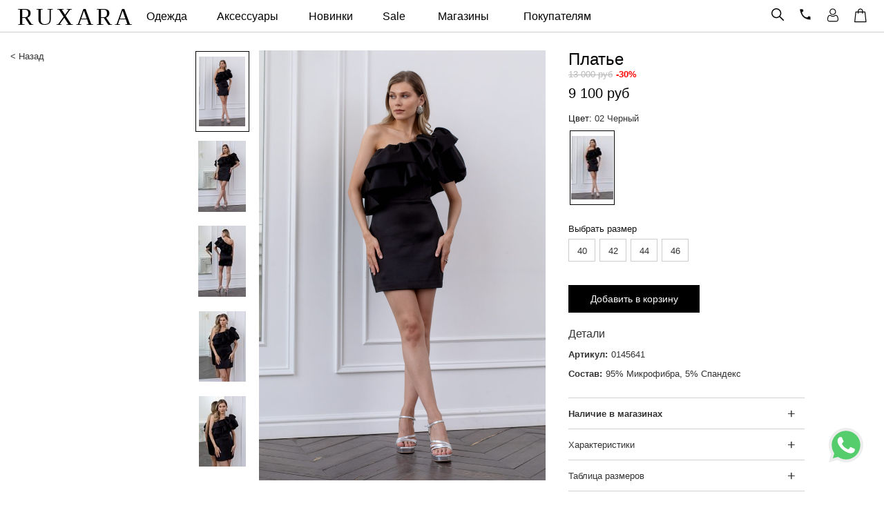

--- FILE ---
content_type: text/html; charset=UTF-8
request_url: https://ruxara.ru/platya/plate_846/?selid=0145641-02
body_size: 49182
content:
<!DOCTYPE html>
<html xmlns="http://www.w3.org/1999/xhtml" xml:lang="ru" lang="ru">
<head>
		<meta charset="UTF-8">
		<meta http-equiv="X-UA-Compatible" content="IE=edge">
		<link rel="shortcut icon" href="/bitrix/templates/ruxara_copy/favicon.ico">
		<link rel="mask-icon" href="/bitrix/templates/ruxara_copy/image/icon.svg">
		<meta name="apple-mobile-web-app-capable" content="yes">
		<meta name="apple-mobile-web-app-status-barstyle" content="black-translucent">
		<link rel="apple-touch-icon" href="/bitrix/templates/ruxara_copy/image/128x128.png">
		<link rel="apple-touch-icon" sizes="57x57" href="/bitrix/templates/ruxara_copy/image/57x57.png">
		<link rel="apple-touch-icon" sizes="60x60" href="/bitrix/templates/ruxara_copy/image/60x60.png">
		<link rel="apple-touch-icon" sizes="72x72" href="/bitrix/templates/ruxara_copy/image/72x72.png">
		<link rel="apple-touch-icon" sizes="76x76" href="/bitrix/templates/ruxara_copy/image/76x76.png">
		<link rel="apple-touch-icon" sizes="114x114" href="/bitrix/templates/ruxara_copy/image/114x114.png">
		<link rel="apple-touch-icon" sizes="120x120" href="/bitrix/templates/ruxara_copy/image/120x120.png">
		<link rel="apple-touch-icon" sizes="128x128" href="/bitrix/templates/ruxara_copy/image/128x128.png">
		<link rel="apple-touch-icon" sizes="144x144" href="/bitrix/templates/ruxara_copy/image/144x144.png">
		<link rel="apple-touch-icon" sizes="152x152" href="/bitrix/templates/ruxara_copy/image/152x152.png">
		<link rel="apple-touch-icon" sizes="180x180" href="/bitrix/templates/ruxara_copy/image/180x180.png">
		<link rel="apple-touch-icon-precomposed" sizes="60x60" href="/bitrix/templates/ruxara_copy/image/60x60.png">
		<link rel="apple-touch-icon-precomposed" sizes="72x72" href="/bitrix/templates/ruxara_copy/image/72x72.png">
		<link rel="apple-touch-icon-precomposed" sizes="76x76" href="/bitrix/templates/ruxara_copy/image/76x76.png">
		<link rel="apple-touch-icon-precomposed" sizes="114x114" href="/bitrix/templates/ruxara_copy/image/114x114.png">
		<link rel="apple-touch-icon-precomposed" sizes="120x120" href="/bitrix/templates/ruxara_copy/image/120x120.png">
		<link rel="apple-touch-icon-precomposed" sizes="128x128" href="/bitrix/templates/ruxara_copy/image/128x128.png">
		<link rel="apple-touch-icon-precomposed" sizes="144x144" href="/bitrix/templates/ruxara_copy/image/144x144.png">
		<link rel="apple-touch-icon-precomposed" sizes="152x152" href="/bitrix/templates/ruxara_copy/image/152x152.png">
		<link rel="apple-touch-icon-precomposed" sizes="180x180" href="/bitrix/templates/ruxara_copy/image/180x180.png">
		<link rel="icon" type="image/png" sizes="60x60" href="/bitrix/templates/ruxara_copy/image/60x60.png">
		<link rel="icon" type="image/png" sizes="72x72" href="/bitrix/templates/ruxara_copy/image/72x72.png">
		<link rel="icon" type="image/png" sizes="76x76" href="/bitrix/templates/ruxara_copy/image/76x76.png">
		<link rel="icon" type="image/png" sizes="114x114" href="/bitrix/templates/ruxara_copy/image/114x114.png">
		<link rel="icon" type="image/png" sizes="120x120" href="/bitrix/templates/ruxara_copy/image/120x120.png">
		<link rel="icon" type="image/png" sizes="144x144" href="/bitrix/templates/ruxara_copy/image/144x144.png">
		<link rel="icon" type="image/png" sizes="152x152" href="/bitrix/templates/ruxara_copy/image/152x152.png">
		<link rel="icon" type="image/png" sizes="180x180" href="/bitrix/templates/ruxara_copy/image/180x180.png">
		<link rel="icon" type="image/png" href="/bitrix/templates/ruxara_copy/images/96x96.png" sizes="96x96">
		<link rel="icon" type="image/png" href="/bitrix/templates/ruxara_copy/images/192x192.png" sizes="192x192">
		<meta name="msapplication-square70x70logo" content="/bitrix/templates/ruxara_copy/image/76x76.png" />
		<meta name="msapplication-square150x150logo" content="/bitrix/templates/ruxara_copy/image/152x152.png" />
		<meta property="og:image" content="/bitrix/templates/ruxara_copy/images/180x180.png">
		<meta name="application-name" content="RUXARA">

		<meta name="yandex-verification" content="11ab82fca302188d" />
		<link href="/bitrix/templates/ruxara_copy/css/ie/ie.css" type="text/css" rel="stylesheet">
		<meta class="viewport" name="viewport" content="width=device-width, initial-scale=1.0,maximum-scale=1.0, user-scalable=no">
		<title>Купить Платье 0145641 | RUXARA.RU</title>
		<meta http-equiv="Content-Type" content="text/html; charset=UTF-8" />
<meta name="robots" content="index, follow" />
<meta name="description" content="Модная брендовая женская одежда в интернет-магазине RUXARA от российкого производителя: пальто, платья, брюки, юбки, блузки, свитшоты и т.д. Размеры 42-58." />
<script type="text/javascript" data-skip-moving="true">(function(w, d, n) {var cl = "bx-core";var ht = d.documentElement;var htc = ht ? ht.className : undefined;if (htc === undefined || htc.indexOf(cl) !== -1){return;}var ua = n.userAgent;if (/(iPad;)|(iPhone;)/i.test(ua)){cl += " bx-ios";}else if (/Windows/i.test(ua)){cl += ' bx-win';}else if (/Macintosh/i.test(ua)){cl += " bx-mac";}else if (/Linux/i.test(ua) && !/Android/i.test(ua)){cl += " bx-linux";}else if (/Android/i.test(ua)){cl += " bx-android";}cl += (/(ipad|iphone|android|mobile|touch)/i.test(ua) ? " bx-touch" : " bx-no-touch");cl += w.devicePixelRatio && w.devicePixelRatio >= 2? " bx-retina": " bx-no-retina";var ieVersion = -1;if (/AppleWebKit/.test(ua)){cl += " bx-chrome";}else if (/Opera/.test(ua)){cl += " bx-opera";}else if (/Firefox/.test(ua)){cl += " bx-firefox";}ht.className = htc ? htc + " " + cl : cl;})(window, document, navigator);</script>


<link href="/bitrix/css/main/font-awesome.min.css?175372082523748" type="text/css"  rel="stylesheet" />
<link href="/bitrix/js/ui/design-tokens/dist/ui.design-tokens.css?175372087824720" type="text/css"  rel="stylesheet" />
<link href="/bitrix/js/ui/fonts/opensans/ui.font.opensans.css?17537208792555" type="text/css"  rel="stylesheet" />
<link href="/bitrix/js/main/popup/dist/main.popup.bundle.css?175372087228324" type="text/css"  rel="stylesheet" />
<link href="/bitrix/templates/ruxara_copy/components/bitrix/catalog/bootstrap_v4/style.css?1753721201899" type="text/css"  rel="stylesheet" />
<link href="/bitrix/templates/ruxara_copy/css/easyzoom.css?17537212571061" type="text/css"  rel="stylesheet" />
<link href="/bitrix/templates/ruxara_copy/components/bitrix/catalog.element/bootstrap_v4/style.css?175372118028091" type="text/css"  rel="stylesheet" />
<link href="/bitrix/templates/ruxara_copy/components/bitrix/catalog.item/bootstrap_v4/style.css?175372118026105" type="text/css"  rel="stylesheet" />
<link href="/bitrix/templates/ruxara_copy/components/bitrix/subscribe.edit/clear2/style.css?17537212511769" type="text/css"  rel="stylesheet" />
<link href="/bitrix/templates/ruxara_copy/js/slick/slick.css?17537212681729" type="text/css"  data-template-style="true"  rel="stylesheet" />
<link href="/bitrix/templates/ruxara_copy/css/bootstrap.min.css?1753721257109459" type="text/css"  data-template-style="true"  rel="stylesheet" />
<link href="/bitrix/templates/ruxara_copy/css/site.css?175372125850793" type="text/css"  data-template-style="true"  rel="stylesheet" />
<link href="/bitrix/templates/ruxara_copy/css/buttons/social-icons.css?17537212586111" type="text/css"  data-template-style="true"  rel="stylesheet" />
<link href="/bitrix/templates/ruxara_copy/jquery/fancybox/jquery.fancybox-1.3.1.css?17537212655263" type="text/css"  data-template-style="true"  rel="stylesheet" />
<link href="/bitrix/templates/ruxara_copy/components/bitrix/menu/catalog_horizontal_mini_vipad/style.css?17537212431179" type="text/css"  data-template-style="true"  rel="stylesheet" />
<link href="/bitrix/templates/ruxara_copy/components/bitrix/search.title/catalog/style.css?17537212511957" type="text/css"  data-template-style="true"  rel="stylesheet" />
<link href="/bitrix/templates/ruxara_copy/components/bitrix/menu/catalog_horizontal/style.css?17537212437207" type="text/css"  data-template-style="true"  rel="stylesheet" />
<link href="/bitrix/templates/ruxara_copy/components/bitrix/sale.basket.basket.small/.default/style.css?17537212493417" type="text/css"  data-template-style="true"  rel="stylesheet" />
<link href="/bitrix/templates/ruxara_copy/components/bitrix/menu/catalog_horizontal_mini/style.css?17537212437800" type="text/css"  data-template-style="true"  rel="stylesheet" />
<link href="/bitrix/templates/ruxara_copy/components/bitrix/breadcrumb/.default/style.css?1753721179563" type="text/css"  data-template-style="true"  rel="stylesheet" />
<link href="/bitrix/templates/ruxara_copy/template_styles.css?175372117950913" type="text/css"  data-template-style="true"  rel="stylesheet" />







						        <!-- Google Tag Manager -->
       		<meta name="google-site-verification" content="9ANn658C6y2NGdwCiLWyV_wEBGc3-mri4D7-2-HUBUs" />
		
		<!-- Google tag (gtag.js) -->
				<script type='application/ld+json'> 
{
  "@context": "http://www.schema.org",
  "@type": "Organization",
  "name": "Ruxara",
  "url": "https://ruxara.ru",
  "sameAs": [
    "http://vk.com/ruxara",
    "http://www.youtube.com/channel/UCwmnW02RY2bf7-R8Voa7c_g",
    "https://www.instagram.com/ruxara.ru/"
  ],
  "logo": "https://ruxara.ru/bitrix/templates/ruxara_copy/image/icon.svg",
  "description": "Интернет-магазин женской одежды RUXARA | Руксара. Одежда оптом и в розницу от производителя в Москве",
  "address": {
    "@type": "PostalAddress",
    "streetAddress": "ул.Тверская д.15",
    "addressLocality": "Москва",
    "addressRegion": "Москва",
    "addressCountry": "Россия"
  },
  "contactPoint": {
    "@type": "ContactPoint",
    "telephone": "+74952680808"
  }
}
 </script>

</head>
<body>
<div class="whatsapps">
    <a target="_blank" title="Написать в Whatsapp" href="https://api.whatsapp.com/send/?phone=79256012317">
        <svg width="50px" height="50px" version="1.1" id="Layer_1" xmlns="http://www.w3.org/2000/svg" xmlns:xlink="http://www.w3.org/1999/xlink" x="0px" y="0px" viewBox="0 0 512 512" style="enable-background:new 0 0 512 512;" xml:space="preserve"><path style="fill:#EDEDED;" d="M0,512l35.31-128C12.359,344.276,0,300.138,0,254.234C0,114.759,114.759,0,255.117,0S512,114.759,512,254.234S395.476,512,255.117,512c-44.138,0-86.51-14.124-124.469-35.31L0,512z"/><path style="fill:#55CD6C;" d="M137.71,430.786l7.945,4.414c32.662,20.303,70.621,32.662,110.345,32.662c115.641,0,211.862-96.221,211.862-213.628S371.641,44.138,255.117,44.138S44.138,137.71,44.138,254.234c0,40.607,11.476,80.331,32.662,113.876l5.297,7.945l-20.303,74.152L137.71,430.786z"/><path style="fill:#FEFEFE;" d="M187.145,135.945l-16.772-0.883c-5.297,0-10.593,1.766-14.124,5.297c-7.945,7.062-21.186,20.303-24.717,37.959c-6.179,26.483,3.531,58.262,26.483,90.041s67.09,82.979,144.772,105.048c24.717,7.062,44.138,2.648,60.028-7.062c12.359-7.945,20.303-20.303,22.952-33.545l2.648-12.359c0.883-3.531-0.883-7.945-4.414-9.71l-55.614-25.6c-3.531-1.766-7.945-0.883-10.593,2.648l-22.069,28.248c-1.766,1.766-4.414,2.648-7.062,1.766c-15.007-5.297-65.324-26.483-92.69-79.448c-0.883-2.648-0.883-5.297,0.883-7.062l21.186-23.834c1.766-2.648,2.648-6.179,1.766-8.828l-25.6-57.379C193.324,138.593,190.676,135.945,187.145,135.945"/></svg>
    </a>
</div>
<div>
<div id="panel"></div>
</div>
<div class="forwisrhdsf">
<!-- Google Tag Manager (noscript) -->
<!-- End Google Tag Manager (noscript) -->
<!--'start_frame_cache_user-auth-dinamikruxus'-->	<!--'end_frame_cache_user-auth-dinamikruxus'--><div id="toTop"></div>
<div class="for_top_prilip_line col-xs-12">
		<div class="top_brokoli" style="position: initial; text-align: center;">
            <noindex>
                <div class="wrapperok" style="position: initial;">
                    <div class="primary menumyker hidden-lg hidden-md hidden-sm">
                        
	<div class="navbar navbar-default" role="navigation" style="margin-bottom:0;background:none;border:none;">
		<button type="button" class="navbar-toggle btn-navbar collapsed" data-toggle="collapse" data-target=".primary .navbar-collapse">
		  <span class="text">X</span>
		  <span class="icon-bar"></span>
		  <span class="icon-bar"></span>
		  <span class="icon-bar"></span>
		</button>
		<nav class="collapse collapsing navbar-collapse">
			<ul class="nav navbar-nav navbar-center minminli">
				<li>
                                        <div class="col-xs-6" style="text-align:left">
						<!--'start_frame_cache_razdelTextBaskAuthminu'-->															<a style="padding-top: 0;line-height: 28px;" onClick="$('.navbar-toggle.btn-navbar').click();openFadeIFrame({url : '/login/auth.php?BACKURL=/platya/plate_846/?selid=0145641-02', winWidth : '310', winHeight : '234'});$(document).scrollTop($('#prodblock').offset().top-50); return false;" class="" href="#">Вход</a>
													<!--'end_frame_cache_razdelTextBaskAuthminu'-->					</div>
					<div class="col-xs-6" style="text-align:right;">
                                                                                    <a style="padding-top: 0;line-height: 28px;"  class="" href="/login/register.php">Регистрация</a>
                                                                            					</div>
					<div style="clear:both"></div>
				</li>
								                <li ><a href="/new/">NEW</a></li>
				<li ><a href="/sale/">SALE</a><i cl="forhideshowx2" class="fa fa-caret-down iconsizerd" aria-hidden="true"></i></li>
				<li class="forhideshowx2">
				  <ul>
					<li class="forbackinsiderli"><a class="forbackinsider" href="/sale/last/">Последний размер</a></li>
				  </ul>
			     </li>
									
                    																<li class=""><a class="" href="/aksessuary/">Аксессуары</a>
																					<i cl="forhideshowxx0"  class="fa fa-caret-down iconsizerd" aria-hidden="true"></i>
										</li>
											<li class="forhideshowxxyy forhideshowxx0">
								<ul>
                    														
                    																<li class="forbackinsiderli"><a class="forbackinsider" href="/bizhuteriya/">Бижутерия</a>
																					<i cl="forhideshowxx1"  class="fa fa-caret-down iconsizerd" aria-hidden="true"></i>
										</li>
					                                    <li class="forhideshowxxyy forhideshowxx1">
                                        <ul>
																			
                    																<li class="forbackinsiderli"><a class="forbackinsider" href="/braslet/">Браслет</a>
																				</li>
																			
                    																<li class="forbackinsiderli"><a class="forbackinsider" href="/sergi/">Серьги</a>
																				</li>
																			
                    																<li class="forbackinsiderli"><a class="forbackinsider" href="/brosh/">Брошь</a>
																				</li>
																			
                    																<li class="forbackinsiderli"><a class="forbackinsider" href="/kole/">Колье</a>
																				</li>
																			
                    																<li class="forbackinsiderli"><a class="forbackinsider" href="/zakolka/">Заколка</a>
																				</li>
																			
                    																<li class="forbackinsiderli"><a class="forbackinsider" href="/koltso/">Кольцо</a>
																				</li>
																			
                    																<li class="forbackinsiderli"><a class="forbackinsider" href="/tsepochka_dlya_ochkov/">Цепочка для очков</a>
																				</li>
																			
                    																<li class="forbackinsiderli"><a class="forbackinsider" href="/podveska/">Подвеска</a>
																				</li>
																			
                    																<li class="forbackinsiderli"><a class="forbackinsider" href="/komplekt/">Комплект</a>
																				</li>
																			
                    																<li class="forbackinsiderli"><a class="forbackinsider" href="/ozherele/">Ожерелье</a>
																				</li>
																			
                    																<li class="forbackinsiderli"><a class="forbackinsider" href="/tsep/">Цепь</a>
																				</li>
																										</ul>
						</li>
					
                    																<li class="forbackinsiderli"><a class="forbackinsider" href="/sharfy_snudy/">Шарфы, снуды</a>
																				</li>
																			
                    																<li class="forbackinsiderli"><a class="forbackinsider" href="/ochki/">Очки</a>
																				</li>
																			
                    																<li class="forbackinsiderli"><a class="forbackinsider" href="/zont/">Зонт</a>
																				</li>
																			
                    																<li class="forbackinsiderli"><a class="forbackinsider" href="/kolgotki/">Колготки</a>
																				</li>
																			
                    																<li class="forbackinsiderli"><a class="forbackinsider" href="/golovnye_ubory/">Головные уборы</a>
																				</li>
																			
                    																<li class="forbackinsiderli"><a class="forbackinsider" href="/perchatki_varezhki/">Перчатки, варежки</a>
																				</li>
																			
                    																<li class="forbackinsiderli"><a class="forbackinsider" href="/aksessuary_dlya_volos/">Аксессуары для волос</a>
																				</li>
																			
                    																<li class="forbackinsiderli"><a class="forbackinsider" href="/sumki/">Сумки</a>
																				</li>
																			
                    																<li class="forbackinsiderli"><a class="forbackinsider" href="/remni/">Ремни</a>
																				</li>
																			
                    																<li class="forbackinsiderli"><a class="forbackinsider" href="/home/">Home</a>
																				</li>
																			
                    							</ul>
						</li>
																					<li class=""><a class="" href="/verkhnyaya_odezhda/">Верхняя одежда</a>
																					<i cl="forhideshowxx23"  class="fa fa-caret-down iconsizerd" aria-hidden="true"></i>
										</li>
											<li class="forhideshowxxyy forhideshowxx23">
								<ul>
                    														
                    																<li class="forbackinsiderli"><a class="forbackinsider" href="/bombery/">Бомберы</a>
																				</li>
																			
                    																<li class="forbackinsiderli"><a class="forbackinsider" href="/kurtki/">Куртки</a>
																				</li>
																			
                    																<li class="forbackinsiderli"><a class="forbackinsider" href="/palto/">Пальто</a>
																				</li>
																			
                    																<li class="forbackinsiderli"><a class="forbackinsider" href="/plashchi/">Плащи</a>
																				</li>
																			
                    																<li class="forbackinsiderli"><a class="forbackinsider" href="/zhilety_dutye/">Жилеты дутые</a>
																				</li>
																			
                    																<li class="forbackinsiderli"><a class="forbackinsider" href="/shuby/">Шубы</a>
																				</li>
																			
                    							</ul>
						</li>
																					<li class=" selectef"><a class="" href="/platya/">Платья</a>
																<i cl="forhideshowx"  class="fa fa-caret-down iconsizerd" aria-hidden="true"></i>
															</li>
																<li class="forhideshowx">
							<ul>
															<li class="forbackinsiderli "><a class="forbackinsider" href="/platya/s_platya-mini/">Платья-мини</a></li>
						  								<li class="forbackinsiderli "><a class="forbackinsider" href="/platya/s_vechernie-platya/">Вечерние платья</a></li>
						  								<li class="forbackinsiderli "><a class="forbackinsider" href="/platya/s_kokteylnye-platya/">Коктейльные платья</a></li>
						  								<li class="forbackinsiderli "><a class="forbackinsider" href="/platya/s_platya-midi/">Платья-миди</a></li>
						  								<li class="forbackinsiderli "><a class="forbackinsider" href="/platya/s_povsednevnye-platya/">Повседневные платья</a></li>
						  								<li class="forbackinsiderli "><a class="forbackinsider" href="/platya/s_platya-maksi/">Платья-макси</a></li>
						  								<li class="forbackinsiderli "><a class="forbackinsider" href="/platya/s_letnie-platya/">Летние платья</a></li>
						  								<li class="forbackinsiderli "><a class="forbackinsider" href="/platya/s_ofisnye-platya/">Офисные платья</a></li>
						  						  </ul>
					  </li>

														
                    																<li class=""><a class="" href="/zhakety/">Жакеты</a>
																				</li>
																			
                    																<li class=""><a class="" href="/bluzy_i_rubashki/">Блузы и рубашки</a>
																				</li>
																			
                    																<li class=""><a class="" href="/bryuki/">Брюки</a>
																					<i cl="forhideshowxx33"  class="fa fa-caret-down iconsizerd" aria-hidden="true"></i>
										</li>
											<li class="forhideshowxxyy forhideshowxx33">
								<ul>
                    														
                    																<li class="forbackinsiderli"><a class="forbackinsider" href="/losiny/">Лосины</a>
																				</li>
																			
                    							</ul>
						</li>
																					<li class=""><a class="" href="/yubki/">Юбки</a>
																				</li>
																			
                    																<li class=""><a class="" href="/vodolazki/">Водолазки</a>
																				</li>
																			
                    																<li class=""><a class="" href="/dzhempery/">Джемперы</a>
																				</li>
																			
                    																<li class=""><a class="" href="/zhilety/">Жилеты</a>
																				</li>
																			
                    																<li class=""><a class="" href="/kardigany/">Кардиганы</a>
																				</li>
																			
                    																<li class=""><a class="" href="/kombinezony/">Комбинезоны</a>
																				</li>
																			
                    																<li class=""><a class="" href="/futbolki/">Футболки</a>
																				</li>
																			
                    																<li class=""><a class="" href="/kofty/">Кофты</a>
																				</li>
																			
                    																<li class=""><a class="" href="/svitery/">Свитеры</a>
																				</li>
																			
                    																<li class=""><a class="" href="/svitshoty/">Свитшоты</a>
																				</li>
																			
                    																<li class=""><a class="" href="/topy/">Топы</a>
																				</li>
																			
                    																<li class=""><a class="" href="/tolstovki/">Толстовки</a>
																				</li>
																			
                    																<li class=""><a class="" href="/tuniki/">Туники</a>
																				</li>
																			
                    																<li class=""><a class="" href="/kostyumy/">Костюмы</a>
																				</li>
																			
                    																<li class=""><a class="" href="/shorty/">Шорты</a>
																				</li>
																			
                    																<li class=""><a class="" href="/kupalniki_plyazhnye_tuniki/">Купальники, пляжные туники</a>
																				</li>
																			
                    																<li class=""><a class="" href=""></a>
																				</li>
																										<li ><div class=""><a href="/shops/">Магазины</a></div></li>
				<li ><div class="oplatis"><a href="/about/oplata/">Оплата</a></div></li>
				<li><div class="dostazi"><a href="/about/dostavka/">Доставка</a></div></li>
				<li><div class="otzizi"><a href="/otzivi/">Отзывы</a></div></li>
				<li><div class="conzizi"><a href="/about/contacts/">Контакты</a></div></li>
			</ul>
		</nav>
	</div>
                        <div class="lefttopsearcher">
                                                            <a onClick="$('.forseraf').fadeIn(900); $('.forfocusinp').focus();" class="search_button" href="javascript:void(0)">
                                    <svg version="1.1" id="Capa_1" xmlns="http://www.w3.org/2000/svg" xmlns:xlink="http://www.w3.org/1999/xlink" x="0px" y="0px" viewBox="0 0 512.005 512.005" style="enable-background:new 0 0 512.005 512.005;" xml:space="preserve"><g><g><path d="M505.749,475.587l-145.6-145.6c28.203-34.837,45.184-79.104,45.184-127.317c0-111.744-90.923-202.667-202.667-202.667 S0,90.925,0,202.669s90.923,202.667,202.667,202.667c48.213,0,92.48-16.981,127.317-45.184l145.6,145.6 c4.16,4.16,9.621,6.251,15.083,6.251s10.923-2.091,15.083-6.251C514.091,497.411,514.091,483.928,505.749,475.587z M202.667,362.669c-88.235,0-160-71.765-160-160s71.765-160,160-160s160,71.765,160,160S290.901,362.669,202.667,362.669z"/></g></g></svg>
                                </a>
                                	<div class="forseraf" style="display:none;            position:absolute;
            position: absolute;
            top: 15px;
            right: 113px;
            height:26px;
            left: 50px;
            max-width: 810px;
            overflow: hidden;
            z-index: 999;
            text-align:left;
            background-color: rgb(255, 255, 255);" id="title-search">
	<form action="/catalog/">
		<input placeholder="поиск" class="forfocusinp" style="padding:0 32px;font-size:14px;line-height:26px;border: none;width: 100%;height:26px;" id="title-search-input" type="text" name="q" value="" size="40" maxlength="50" autocomplete="off" />
        <svg onclick="$('.forseraf').hide();" style=" position: absolute;
			right: 2px;
            top: 5px;
            cursor: pointer;
            padding: 2px 8px;
            width: 27px;
height: auto" viewBox="0 0 329.26933 329" width="329pt" xmlns="http://www.w3.org/2000/svg"><path d="m194.800781 164.769531 128.210938-128.214843c8.34375-8.339844 8.34375-21.824219 0-30.164063-8.339844-8.339844-21.824219-8.339844-30.164063 0l-128.214844 128.214844-128.210937-128.214844c-8.34375-8.339844-21.824219-8.339844-30.164063 0-8.34375 8.339844-8.34375 21.824219 0 30.164063l128.210938 128.214843-128.210938 128.214844c-8.34375 8.339844-8.34375 21.824219 0 30.164063 4.15625 4.160156 9.621094 6.25 15.082032 6.25 5.460937 0 10.921875-2.089844 15.082031-6.25l128.210937-128.214844 128.214844 128.214844c4.160156 4.160156 9.621094 6.25 15.082032 6.25 5.460937 0 10.921874-2.089844 15.082031-6.25 8.34375-8.339844 8.34375-21.824219 0-30.164063zm0 0"/></svg>
        <svg style=" position: absolute;
			left: 5px;
			top: 3px;
            cursor:pointer;
			width: 18px;
height: auto" version="1.1" id="Capa_1" xmlns="http://www.w3.org/2000/svg" xmlns:xlink="http://www.w3.org/1999/xlink" x="0px" y="0px" viewBox="0 0 512.005 512.005" style="enable-background:new 0 0 512.005 512.005;" xml:space="preserve"><g><g><path d="M505.749,475.587l-145.6-145.6c28.203-34.837,45.184-79.104,45.184-127.317c0-111.744-90.923-202.667-202.667-202.667 S0,90.925,0,202.669s90.923,202.667,202.667,202.667c48.213,0,92.48-16.981,127.317-45.184l145.6,145.6 c4.16,4.16,9.621,6.251,15.083,6.251s10.923-2.091,15.083-6.251C514.091,497.411,514.091,483.928,505.749,475.587z M202.667,362.669c-88.235,0-160-71.765-160-160s71.765-160,160-160s160,71.765,160,160S290.901,362.669,202.667,362.669z"/></g></g></svg>
        <input style="    display: none" type="submit" class="search_button" name="s" value=' '/>
	</form>
	</div>
<style>
    .forseraf
    {
        position: absolute;
        top: 8px;
        right: 113px;
        height:26px;
        left: 70px;
        max-width: 810px;
        overflow: hidden;
        z-index: 999;
        text-align:left;
        background-color: rgb(255, 255, 255);
    }
    .for_top_prilip_line .forseraf
    {
        top: 9px!important;
        position: absolute;
    }
    @media (max-width: 767px) {
        .for_top_prilip_line .forseraf {
            top: -5px!important;
        }
    }
</style>
                                                    </div>
                    </div><!-- .primary -->
                    <table style="width: 100%; height: 45px;">
                        <tr>
                            <td style="width: 150px; vertical-align: middle;" class="for_relative_td formoblifor">
                                <a href="/" style="text-decoration:none!important;"><div class="logo_fixed_top" style="font-weight: 300;font-size: 27px;text-decoration:none!important;">RUXARA</div></a>
                            </td>
                            <td style="max-width: 200px; vertical-align: middle;" class="hidden-sm hidden-xs formywisthg">
                                <div class="bx_horizontal_menu_advaced bx_site" id="catalog_menu_XEVOpk">
	<ul id="ul_catalog_menu_XEVOpk">
	     <!-- first level-->
				<li style="cursor:pointer;" onmouseover="BX.CatalogMenu.itemOver(this);" onmouseout="BX.CatalogMenu.itemOut(this)" class="bx_hma_one_lvl  dropdown">
			<a style="" href="/catalog/" onmouseover="obj_catalog_menu_XEVOpk.changeSectionPicure(this);">
				Одежда			</a>
					<span style="display: none">
							</span>
			<span class="bx_children_advanced_panel animate">
				<img src="/upload/resize_cache/iblock/e61/240_700_1/e6139148759ea2e1eec47e6040301f24.jpg" alt="ruxara">
			</span>
			<div class="bx_children_container b4 animate">
								<div class="bx_children_block">
					<ul>
					  <!-- second level-->
						<li class="parent">
							<a href="/aksessuary/" ontouchstart="document.location.href = '/aksessuary/';" onmouseover="obj_catalog_menu_XEVOpk.changeSectionPicure(this);" data-picture="/upload/resize_cache/iblock/e61/240_700_1/e6139148759ea2e1eec47e6040301f24.jpg">
								Аксессуары							</a>
							<span style="display: none">
															</span>
							<span class="bx_children_advanced_panel animate">
								<img src="/upload/resize_cache/iblock/e61/240_700_1/e6139148759ea2e1eec47e6040301f24.jpg" alt="ruxara">
							</span>
												</li>
					  <!-- second level-->
						<li class="parent">
							<a href="/verkhnyaya_odezhda/" ontouchstart="document.location.href = '/verkhnyaya_odezhda/';" onmouseover="obj_catalog_menu_XEVOpk.changeSectionPicure(this);" data-picture="/upload/resize_cache/iblock/f67/240_700_1/zuq6n2qhfa36xlbfhohgsbstd6nv5uu4.jpg">
								Верхняя одежда							</a>
							<span style="display: none">
															</span>
							<span class="bx_children_advanced_panel animate">
								<img src="/upload/resize_cache/iblock/f67/240_700_1/zuq6n2qhfa36xlbfhohgsbstd6nv5uu4.jpg" alt="ruxara">
							</span>
												</li>
					  <!-- second level-->
						<li class="parent">
							<a href="/platya/" ontouchstart="document.location.href = '/platya/';" onmouseover="obj_catalog_menu_XEVOpk.changeSectionPicure(this);" data-picture="/upload/resize_cache/iblock/d32/240_700_1/6dohbhased4tr2u09aubq9t4e9g4wjtc.jpg">
								Платья							</a>
							<span style="display: none">
															</span>
							<span class="bx_children_advanced_panel animate">
								<img src="/upload/resize_cache/iblock/d32/240_700_1/6dohbhased4tr2u09aubq9t4e9g4wjtc.jpg" alt="ruxara">
							</span>
												</li>
					  <!-- second level-->
						<li class="parent">
							<a href="/zhakety/" ontouchstart="document.location.href = '/zhakety/';" onmouseover="obj_catalog_menu_XEVOpk.changeSectionPicure(this);" data-picture="/upload/resize_cache/iblock/f16/240_700_1/ehg60u2semqzrkw41qh0xpij4ew39e88.jpg">
								Жакеты							</a>
							<span style="display: none">
															</span>
							<span class="bx_children_advanced_panel animate">
								<img src="/upload/resize_cache/iblock/f16/240_700_1/ehg60u2semqzrkw41qh0xpij4ew39e88.jpg" alt="ruxara">
							</span>
												</li>
					  <!-- second level-->
						<li class="parent">
							<a href="/bluzy_i_rubashki/" ontouchstart="document.location.href = '/bluzy_i_rubashki/';" onmouseover="obj_catalog_menu_XEVOpk.changeSectionPicure(this);" data-picture="/upload/resize_cache/iblock/12f/240_700_1/ujjcr762vh15v1c2gmvg7sm488qdtsvx.jpg">
								Блузы и рубашки							</a>
							<span style="display: none">
															</span>
							<span class="bx_children_advanced_panel animate">
								<img src="/upload/resize_cache/iblock/12f/240_700_1/ujjcr762vh15v1c2gmvg7sm488qdtsvx.jpg" alt="ruxara">
							</span>
												</li>
					  <!-- second level-->
						<li class="parent">
							<a href="/bryuki/" ontouchstart="document.location.href = '/bryuki/';" onmouseover="obj_catalog_menu_XEVOpk.changeSectionPicure(this);" data-picture="/upload/resize_cache/iblock/ff3/240_700_1/f2nsfmyr06z3kh5xqqxhpeku25f1d6v6.jpg">
								Брюки							</a>
							<span style="display: none">
															</span>
							<span class="bx_children_advanced_panel animate">
								<img src="/upload/resize_cache/iblock/ff3/240_700_1/f2nsfmyr06z3kh5xqqxhpeku25f1d6v6.jpg" alt="ruxara">
							</span>
												</li>
					  <!-- second level-->
						<li class="parent">
							<a href="/yubki/" ontouchstart="document.location.href = '/yubki/';" onmouseover="obj_catalog_menu_XEVOpk.changeSectionPicure(this);" data-picture="/upload/resize_cache/iblock/a7c/240_700_1/zdb9f1cf95w6m4qbzj4vfi1fluplf0w4.jpg">
								Юбки							</a>
							<span style="display: none">
															</span>
							<span class="bx_children_advanced_panel animate">
								<img src="/upload/resize_cache/iblock/a7c/240_700_1/zdb9f1cf95w6m4qbzj4vfi1fluplf0w4.jpg" alt="ruxara">
							</span>
												</li>
					  <!-- second level-->
						<li class="parent">
							<a href="/vodolazki/" ontouchstart="document.location.href = '/vodolazki/';" onmouseover="obj_catalog_menu_XEVOpk.changeSectionPicure(this);" data-picture="/upload/resize_cache/iblock/239/240_700_1/mp8dbi51k6spclrf8ctldkf435aiyig6.jpg">
								Водолазки							</a>
							<span style="display: none">
															</span>
							<span class="bx_children_advanced_panel animate">
								<img src="/upload/resize_cache/iblock/239/240_700_1/mp8dbi51k6spclrf8ctldkf435aiyig6.jpg" alt="ruxara">
							</span>
												</li>
										</ul>
				</div>
								<div class="bx_children_block">
					<ul>
					  <!-- second level-->
						<li class="parent">
							<a href="/dzhempery/" ontouchstart="document.location.href = '/dzhempery/';" onmouseover="obj_catalog_menu_XEVOpk.changeSectionPicure(this);" data-picture="/upload/resize_cache/iblock/7a6/240_700_1/d85sp8vy6cy6lsxzpil0e7hkwq4kl6oe.jpg">
								Джемперы							</a>
							<span style="display: none">
															</span>
							<span class="bx_children_advanced_panel animate">
								<img src="/upload/resize_cache/iblock/7a6/240_700_1/d85sp8vy6cy6lsxzpil0e7hkwq4kl6oe.jpg" alt="ruxara">
							</span>
												</li>
					  <!-- second level-->
						<li class="parent">
							<a href="/zhilety/" ontouchstart="document.location.href = '/zhilety/';" onmouseover="obj_catalog_menu_XEVOpk.changeSectionPicure(this);" data-picture="/upload/resize_cache/iblock/1c1/240_700_1/p57wwx29uii27c9scfovaz1ktlfzed6l.jpg">
								Жилеты							</a>
							<span style="display: none">
															</span>
							<span class="bx_children_advanced_panel animate">
								<img src="/upload/resize_cache/iblock/1c1/240_700_1/p57wwx29uii27c9scfovaz1ktlfzed6l.jpg" alt="ruxara">
							</span>
												</li>
					  <!-- second level-->
						<li class="parent">
							<a href="/kardigany/" ontouchstart="document.location.href = '/kardigany/';" onmouseover="obj_catalog_menu_XEVOpk.changeSectionPicure(this);" data-picture="/upload/resize_cache/iblock/01c/240_700_1/01c83fe500676ee9cfb22b91b400af4d.jpg">
								Кардиганы							</a>
							<span style="display: none">
															</span>
							<span class="bx_children_advanced_panel animate">
								<img src="/upload/resize_cache/iblock/01c/240_700_1/01c83fe500676ee9cfb22b91b400af4d.jpg" alt="ruxara">
							</span>
												</li>
					  <!-- second level-->
						<li class="parent">
							<a href="/kombinezony/" ontouchstart="document.location.href = '/kombinezony/';" onmouseover="obj_catalog_menu_XEVOpk.changeSectionPicure(this);" data-picture="/upload/resize_cache/iblock/4ce/240_700_1/ntp7v91vamf457cp66q2axqhcg9s8qjw.jpg">
								Комбинезоны							</a>
							<span style="display: none">
															</span>
							<span class="bx_children_advanced_panel animate">
								<img src="/upload/resize_cache/iblock/4ce/240_700_1/ntp7v91vamf457cp66q2axqhcg9s8qjw.jpg" alt="ruxara">
							</span>
												</li>
					  <!-- second level-->
						<li class="parent">
							<a href="/futbolki/" ontouchstart="document.location.href = '/futbolki/';" onmouseover="obj_catalog_menu_XEVOpk.changeSectionPicure(this);" data-picture="/upload/resize_cache/iblock/bc7/240_700_1/d6lgnn68felwsfpmnlsiszeji1lus7l5.jpg">
								Футболки							</a>
							<span style="display: none">
															</span>
							<span class="bx_children_advanced_panel animate">
								<img src="/upload/resize_cache/iblock/bc7/240_700_1/d6lgnn68felwsfpmnlsiszeji1lus7l5.jpg" alt="ruxara">
							</span>
												</li>
					  <!-- second level-->
						<li class="parent">
							<a href="/kofty/" ontouchstart="document.location.href = '/kofty/';" onmouseover="obj_catalog_menu_XEVOpk.changeSectionPicure(this);" data-picture="/upload/resize_cache/iblock/ebb/240_700_1/ebb295b1075b5df3a2d8f7d241e3df30.jpg">
								Кофты							</a>
							<span style="display: none">
															</span>
							<span class="bx_children_advanced_panel animate">
								<img src="/upload/resize_cache/iblock/ebb/240_700_1/ebb295b1075b5df3a2d8f7d241e3df30.jpg" alt="ruxara">
							</span>
												</li>
					  <!-- second level-->
						<li class="parent">
							<a href="/svitery/" ontouchstart="document.location.href = '/svitery/';" onmouseover="obj_catalog_menu_XEVOpk.changeSectionPicure(this);" data-picture="/upload/resize_cache/iblock/ff1/240_700_1/ff167632ca2a814d68212fa00741fb5d.jpg">
								Свитеры							</a>
							<span style="display: none">
															</span>
							<span class="bx_children_advanced_panel animate">
								<img src="/upload/resize_cache/iblock/ff1/240_700_1/ff167632ca2a814d68212fa00741fb5d.jpg" alt="ruxara">
							</span>
												</li>
					  <!-- second level-->
						<li class="parent">
							<a href="/svitshoty/" ontouchstart="document.location.href = '/svitshoty/';" onmouseover="obj_catalog_menu_XEVOpk.changeSectionPicure(this);" data-picture="/upload/resize_cache/iblock/e27/240_700_1/kh6vslee4zy12tii1g9uhfis42krlg8s.jpg">
								Свитшоты							</a>
							<span style="display: none">
															</span>
							<span class="bx_children_advanced_panel animate">
								<img src="/upload/resize_cache/iblock/e27/240_700_1/kh6vslee4zy12tii1g9uhfis42krlg8s.jpg" alt="ruxara">
							</span>
												</li>
										</ul>
				</div>
								<div class="bx_children_block">
					<ul>
					  <!-- second level-->
						<li class="parent">
							<a href="/topy/" ontouchstart="document.location.href = '/topy/';" onmouseover="obj_catalog_menu_XEVOpk.changeSectionPicure(this);" data-picture="/upload/resize_cache/iblock/bc5/240_700_1/5n4lko3klpxkmw32o0lv3g96xpmy7nki.jpg">
								Топы							</a>
							<span style="display: none">
															</span>
							<span class="bx_children_advanced_panel animate">
								<img src="/upload/resize_cache/iblock/bc5/240_700_1/5n4lko3klpxkmw32o0lv3g96xpmy7nki.jpg" alt="ruxara">
							</span>
												</li>
					  <!-- second level-->
						<li class="parent">
							<a href="/tolstovki/" ontouchstart="document.location.href = '/tolstovki/';" onmouseover="obj_catalog_menu_XEVOpk.changeSectionPicure(this);" data-picture="/upload/resize_cache/iblock/abe/240_700_1/ppc60v2vfuosxhvu9wd92559oo7zokcl.jpg">
								Толстовки							</a>
							<span style="display: none">
															</span>
							<span class="bx_children_advanced_panel animate">
								<img src="/upload/resize_cache/iblock/abe/240_700_1/ppc60v2vfuosxhvu9wd92559oo7zokcl.jpg" alt="ruxara">
							</span>
												</li>
					  <!-- second level-->
						<li class="parent">
							<a href="/tuniki/" ontouchstart="document.location.href = '/tuniki/';" onmouseover="obj_catalog_menu_XEVOpk.changeSectionPicure(this);" data-picture="/upload/resize_cache/iblock/8a9/240_700_1/8a920a5cdc70e0574063860d09045830.jpg">
								Туники							</a>
							<span style="display: none">
															</span>
							<span class="bx_children_advanced_panel animate">
								<img src="/upload/resize_cache/iblock/8a9/240_700_1/8a920a5cdc70e0574063860d09045830.jpg" alt="ruxara">
							</span>
												</li>
					  <!-- second level-->
						<li class="parent">
							<a href="/kostyumy/" ontouchstart="document.location.href = '/kostyumy/';" onmouseover="obj_catalog_menu_XEVOpk.changeSectionPicure(this);" data-picture="/upload/resize_cache/iblock/e61/240_700_1/e6139148759ea2e1eec47e6040301f24.jpg">
								Костюмы							</a>
							<span style="display: none">
															</span>
							<span class="bx_children_advanced_panel animate">
								<img src="/upload/resize_cache/iblock/e61/240_700_1/e6139148759ea2e1eec47e6040301f24.jpg" alt="ruxara">
							</span>
												</li>
					  <!-- second level-->
						<li class="parent">
							<a href="/shorty/" ontouchstart="document.location.href = '/shorty/';" onmouseover="obj_catalog_menu_XEVOpk.changeSectionPicure(this);" data-picture="/upload/resize_cache/iblock/8c9/240_700_1/mvux4lbqtg0twid6r7sqo3o1f1l2y1eu.jpg">
								Шорты							</a>
							<span style="display: none">
															</span>
							<span class="bx_children_advanced_panel animate">
								<img src="/upload/resize_cache/iblock/8c9/240_700_1/mvux4lbqtg0twid6r7sqo3o1f1l2y1eu.jpg" alt="ruxara">
							</span>
												</li>
					  <!-- second level-->
						<li class="parent">
							<a href="/kupalniki_plyazhnye_tuniki/" ontouchstart="document.location.href = '/kupalniki_plyazhnye_tuniki/';" onmouseover="obj_catalog_menu_XEVOpk.changeSectionPicure(this);" data-picture="/upload/resize_cache/iblock/794/240_700_1/204v1w1wykcm5b861c49kjxe1n5jj3ob.JPG">
								Купальники, пляжные туники							</a>
							<span style="display: none">
															</span>
							<span class="bx_children_advanced_panel animate">
								<img src="/upload/resize_cache/iblock/794/240_700_1/204v1w1wykcm5b861c49kjxe1n5jj3ob.JPG" alt="ruxara">
							</span>
												</li>
										</ul>
				</div>
												<div class="bx_children_block advanced">
					<div class="bx_children_advanced_panel">
						<span class="bx_children_advanced_panel animate">
							<a href="/catalog/"><span class="bx_section_picture">
								<img src="/upload/resize_cache/iblock/e61/240_700_1/e6139148759ea2e1eec47e6040301f24.jpg"  alt="категория">
							</span></a>
							<img src="/bitrix/templates/ruxara_copy/components/bitrix/menu/catalog_horizontal/images/spacer.png" alt="" style="border: none;">
							<strong>Одежда</strong><span class="bx_section_description bx_item_description"></span>
						</span>
					</div>
				</div>
								<div style="clear: both;"></div>
			</div>
				</li>
	     <!-- first level-->
				<li style="cursor:pointer;" onmouseover="BX.CatalogMenu.itemOver(this);" onmouseout="BX.CatalogMenu.itemOut(this)" class="bx_hma_one_lvl ">
			<a style="" href="/aksessuary/" >
				Аксессуары			</a>
				</li>
	     <!-- first level-->
				<li style="cursor:pointer;" onmouseover="BX.CatalogMenu.itemOver(this);" onmouseout="BX.CatalogMenu.itemOut(this)" class="bx_hma_one_lvl ">
			<a style="" href="/new/" >
				Новинки			</a>
				</li>
	     <!-- first level-->
				<li style="cursor:pointer;padding:0 10px;" onmouseover="BX.CatalogMenu.itemOver(this);" onmouseout="BX.CatalogMenu.itemOut(this)" class="bx_hma_one_lvl ">
			<a style="" href="/sale/" >
				Sale			</a>
				</li>
	     <!-- first level-->
				<li style="cursor:pointer;" onmouseover="BX.CatalogMenu.itemOver(this);" onmouseout="BX.CatalogMenu.itemOut(this)" class="bx_hma_one_lvl ">
			<a style="" href="/shops/" >
				Магазины			</a>
				</li>
	     <!-- first level-->
				<li style="cursor:pointer;" onmouseover="BX.CatalogMenu.itemOver(this);" onmouseout="BX.CatalogMenu.itemOut(this)" class="bx_hma_one_lvl ">
			<a style="" href="/about/dostavka/" >
				Покупателям			</a>
				</li>
		</ul>
	<div style="clear: both;"></div>
</div>

                            </td>
                            <td style="color:#515151; position:relative; top:0; padding-left:50px; text-align:right; vertical-align:middle;" class="phones_top">
                                <div class="flexrdf">
                                    <div class="hidden-xs">
                                                                                    <a onClick="$('.forseraf').fadeIn(900); $(this).parents('.flexrdf').find('.forfocusinp').focus();" class="search_button" href="javascript:void(0)">
                                                <svg version="1.1" id="Capa_1" xmlns="http://www.w3.org/2000/svg" xmlns:xlink="http://www.w3.org/1999/xlink" x="0px" y="0px" viewBox="0 0 512.005 512.005" style="enable-background:new 0 0 512.005 512.005;" xml:space="preserve"><g><g><path d="M505.749,475.587l-145.6-145.6c28.203-34.837,45.184-79.104,45.184-127.317c0-111.744-90.923-202.667-202.667-202.667 S0,90.925,0,202.669s90.923,202.667,202.667,202.667c48.213,0,92.48-16.981,127.317-45.184l145.6,145.6 c4.16,4.16,9.621,6.251,15.083,6.251s10.923-2.091,15.083-6.251C514.091,497.411,514.091,483.928,505.749,475.587z M202.667,362.669c-88.235,0-160-71.765-160-160s71.765-160,160-160s160,71.765,160,160S290.901,362.669,202.667,362.669z"/></g></g></svg>
                                            </a>
                                            	<div class="forseraf" style="display:none;            position:absolute;
            position: absolute;
            top: 15px;
            right: 113px;
            height:26px;
            left: 50px;
            max-width: 810px;
            overflow: hidden;
            z-index: 999;
            text-align:left;
            background-color: rgb(255, 255, 255);" id="title-search">
	<form action="/catalog/">
		<input placeholder="поиск" class="forfocusinp" style="padding:0 32px;font-size:14px;line-height:26px;border: none;width: 100%;height:26px;" id="title-search-input" type="text" name="q" value="" size="40" maxlength="50" autocomplete="off" />
        <svg onclick="$('.forseraf').hide();" style=" position: absolute;
			right: 2px;
            top: 5px;
            cursor: pointer;
            padding: 2px 8px;
            width: 27px;
height: auto" viewBox="0 0 329.26933 329" width="329pt" xmlns="http://www.w3.org/2000/svg"><path d="m194.800781 164.769531 128.210938-128.214843c8.34375-8.339844 8.34375-21.824219 0-30.164063-8.339844-8.339844-21.824219-8.339844-30.164063 0l-128.214844 128.214844-128.210937-128.214844c-8.34375-8.339844-21.824219-8.339844-30.164063 0-8.34375 8.339844-8.34375 21.824219 0 30.164063l128.210938 128.214843-128.210938 128.214844c-8.34375 8.339844-8.34375 21.824219 0 30.164063 4.15625 4.160156 9.621094 6.25 15.082032 6.25 5.460937 0 10.921875-2.089844 15.082031-6.25l128.210937-128.214844 128.214844 128.214844c4.160156 4.160156 9.621094 6.25 15.082032 6.25 5.460937 0 10.921874-2.089844 15.082031-6.25 8.34375-8.339844 8.34375-21.824219 0-30.164063zm0 0"/></svg>
        <svg style=" position: absolute;
			left: 5px;
			top: 3px;
            cursor:pointer;
			width: 18px;
height: auto" version="1.1" id="Capa_1" xmlns="http://www.w3.org/2000/svg" xmlns:xlink="http://www.w3.org/1999/xlink" x="0px" y="0px" viewBox="0 0 512.005 512.005" style="enable-background:new 0 0 512.005 512.005;" xml:space="preserve"><g><g><path d="M505.749,475.587l-145.6-145.6c28.203-34.837,45.184-79.104,45.184-127.317c0-111.744-90.923-202.667-202.667-202.667 S0,90.925,0,202.669s90.923,202.667,202.667,202.667c48.213,0,92.48-16.981,127.317-45.184l145.6,145.6 c4.16,4.16,9.621,6.251,15.083,6.251s10.923-2.091,15.083-6.251C514.091,497.411,514.091,483.928,505.749,475.587z M202.667,362.669c-88.235,0-160-71.765-160-160s71.765-160,160-160s160,71.765,160,160S290.901,362.669,202.667,362.669z"/></g></g></svg>
        <input style="    display: none" type="submit" class="search_button" name="s" value=' '/>
	</form>
	</div>
<style>
    .forseraf
    {
        position: absolute;
        top: 8px;
        right: 113px;
        height:26px;
        left: 70px;
        max-width: 810px;
        overflow: hidden;
        z-index: 999;
        text-align:left;
        background-color: rgb(255, 255, 255);
    }
    .for_top_prilip_line .forseraf
    {
        top: 9px!important;
        position: absolute;
    }
    @media (max-width: 767px) {
        .for_top_prilip_line .forseraf {
            top: -5px!important;
        }
    }
</style>
                                                                            </div>
                                    <div class="teleled hidden-xs">
                                        <a href="tel:+74952680808">
                                            <svg width="19" height="19" viewBox="0 0 19 19" fill="none" xmlns="http://www.w3.org/2000/svg"><path d="M12.3352 13.6765L12.5778 13.7067L12.7506 13.5339L14.293 11.9914C14.2934 11.9911 14.2937 11.9908 14.294 11.9904C14.433 11.8535 14.6087 11.7598 14.7999 11.7206C14.9911 11.6814 15.1896 11.6984 15.3713 11.7696C15.3717 11.7697 15.372 11.7698 15.3724 11.77L17.2498 12.5196C17.2502 12.5197 17.2506 12.5199 17.251 12.5201C17.434 12.5946 17.591 12.7216 17.7021 12.885C17.8131 13.0483 17.8735 13.2406 17.8757 13.438V16.8811C17.8744 17.0149 17.8462 17.1472 17.7926 17.2698C17.7389 17.3931 17.6607 17.5041 17.5629 17.5964C17.4651 17.6886 17.3497 17.7601 17.2235 17.8065C17.0981 17.8527 16.9648 17.8731 16.8314 17.8667C10.4002 17.4658 6.57355 14.555 4.27792 11.2431C1.96697 7.90902 1.19068 4.14022 0.943456 2.04205C0.928153 1.90272 0.942419 1.76172 0.985329 1.62827C1.02839 1.49436 1.09931 1.37109 1.19343 1.26656C1.28755 1.16203 1.40274 1.07861 1.53142 1.02179C1.66009 0.964974 1.79934 0.936045 1.94 0.936908L1.94 0.936918H1.94307H5.27291C5.47012 0.937635 5.66263 0.997266 5.82571 1.10817L6.10687 0.694702L5.82571 1.10817C5.98899 1.21919 6.11531 1.37652 6.18844 1.55993L6.18852 1.56014L6.94016 3.44269L6.94015 3.4427L6.94152 3.44605C7.01493 3.62612 7.03366 3.82382 6.99537 4.01446C6.9571 4.205 6.86357 4.38004 6.72645 4.51776C6.72637 4.51784 6.72629 4.51792 6.72621 4.518L5.18221 6.062L5.00437 6.23984L5.04113 6.48864L5.53576 6.41555C5.04113 6.48864 5.04117 6.48889 5.04121 6.48917L5.04131 6.48984L5.04158 6.49159L5.04237 6.49674L5.04504 6.51349C5.04733 6.52749 5.05065 6.5471 5.05513 6.57196C5.06408 6.62168 5.07768 6.69248 5.09699 6.78157C5.13558 6.95966 5.1971 7.21145 5.29005 7.51446C5.47557 8.11919 5.78849 8.93506 6.29945 9.77786C7.32643 11.4718 9.16129 13.2806 12.3352 13.6765Z" stroke="white"/></svg>
                                        </a>
                                    </div>
                                    <div class="personed hidden-xs">
                                        
<div id="hAcc">
	<div style="color:#fff;font-size:13px;" id="for_comp_auth">
		<!--'start_frame_cache_for_comp_auth'-->						
								<a style="font-size:13px;" onClick="$('html, body').animate({scrollTop: 0},500);openFadeIFrame({url : '/login/auth.php?BACKURL=/platya/plate_846/?selid=0145641-02', winWidth : '310', winHeight : '234'}); return false;" href="javascript:return false;">
                        <svg width="17" height="19" viewBox="0 0 17 19" fill="none" xmlns="http://www.w3.org/2000/svg">
                            <path d="M8.32317 9.10602C9.52359 9.10602 10.5629 8.67548 11.4124 7.82602C12.2616 6.97671 12.6922 5.93751 12.6922 4.73695C12.6922 3.53681 12.2617 2.49748 11.4122 1.64788C10.5628 0.798705 9.52345 0.368164 8.32317 0.368164C7.12261 0.368164 6.08342 0.798705 5.2341 1.64802C4.38478 2.49734 3.9541 3.53667 3.9541 4.73695C3.9541 5.93751 4.38478 6.97684 5.2341 7.82616C6.08369 8.67534 7.12302 9.10602 8.32317 9.10602ZM5.98585 2.39963C6.63754 1.74794 7.40203 1.43116 8.32317 1.43116C9.24417 1.43116 10.0088 1.74794 10.6606 2.39963C11.3123 3.05147 11.6292 3.81609 11.6292 4.73695C11.6292 5.6581 11.3123 6.42258 10.6606 7.07441C10.0088 7.72624 9.24417 8.04302 8.32317 8.04302C7.4023 8.04302 6.63782 7.7261 5.98585 7.07441C5.33402 6.42272 5.0171 5.6581 5.0171 4.73695C5.0171 3.81609 5.33402 3.05147 5.98585 2.39963Z" fill="white"/>
                            <path d="M15.9683 14.3165C15.9438 13.9631 15.8942 13.5775 15.8213 13.1704C15.7477 12.7602 15.6529 12.3724 15.5394 12.018C15.422 11.6516 15.2627 11.2899 15.0655 10.9432C14.8611 10.5834 14.6209 10.2701 14.3513 10.0122C14.0694 9.7425 13.7242 9.52564 13.3251 9.36745C12.9273 9.2101 12.4866 9.13039 12.0151 9.13039C11.8299 9.13039 11.6508 9.20637 11.305 9.43153C11.0921 9.57034 10.8431 9.73087 10.5652 9.90843C10.3276 10.0598 10.0057 10.2017 9.60812 10.3301C9.22021 10.4556 8.82634 10.5193 8.43746 10.5193C8.04885 10.5193 7.65498 10.4556 7.26679 10.3301C6.8696 10.2018 6.54756 10.06 6.31035 9.90857C6.03509 9.73267 5.78598 9.57214 5.56995 9.43139C5.22438 9.20623 5.0453 9.13025 4.86013 9.13025C4.38849 9.13025 3.94785 9.2101 3.55024 9.36759C3.1514 9.5255 2.80611 9.74236 2.52392 10.0124C2.25433 10.2703 2.01408 10.5835 1.80981 10.9432C1.61288 11.2899 1.45345 11.6515 1.33609 12.0181C1.22275 12.3725 1.12795 12.7602 1.05433 13.1704C0.981255 13.577 0.931848 13.9627 0.907353 14.3169C0.883272 14.6633 0.871094 15.0239 0.871094 15.3881C0.871094 16.335 1.1721 17.1015 1.76567 17.6669C2.3519 18.2247 3.12745 18.5076 4.07088 18.5076H12.8051C13.7483 18.5076 14.5238 18.2247 15.1102 17.6669C15.7039 17.102 16.0049 16.3351 16.0049 15.388C16.0048 15.0225 15.9925 14.662 15.9683 14.3165ZM14.3773 16.8967C13.9899 17.2654 13.4757 17.4446 12.805 17.4446H4.07088C3.40009 17.4446 2.88582 17.2654 2.4986 16.8969C2.11871 16.5352 1.93409 16.0416 1.93409 15.3881C1.93409 15.0482 1.9453 14.7126 1.96772 14.3904C1.98959 14.0743 2.03429 13.7271 2.10058 13.3582C2.16604 12.9938 2.24935 12.6518 2.34844 12.3422C2.44352 12.0454 2.57319 11.7514 2.734 11.4683C2.88748 11.1984 3.06407 10.9669 3.25893 10.7803C3.44119 10.6058 3.67092 10.463 3.94162 10.3559C4.19197 10.2568 4.47333 10.2025 4.77876 10.1944C4.81599 10.2141 4.88228 10.2519 4.98967 10.322C5.20819 10.4644 5.46007 10.6268 5.73851 10.8047C6.05239 11.0048 6.45677 11.1855 6.9399 11.3415C7.43383 11.5012 7.93758 11.5823 8.43759 11.5823C8.93761 11.5823 9.4415 11.5012 9.93514 11.3416C10.4187 11.1854 10.8229 11.0048 11.1372 10.8044C11.4222 10.6223 11.667 10.4645 11.8855 10.322C11.9929 10.2521 12.0592 10.2141 12.0964 10.1944C12.402 10.2025 12.6834 10.2568 12.9338 10.3559C13.2044 10.463 13.4341 10.6059 13.6164 10.7803C13.8113 10.9667 13.9878 11.1983 14.1413 11.4684C14.3023 11.7514 14.4321 12.0455 14.527 12.3421C14.6263 12.6521 14.7097 12.9939 14.775 13.358C14.8412 13.7277 14.886 14.075 14.9079 14.3906V14.3908C14.9304 14.7118 14.9418 15.0472 14.9419 15.3881C14.9418 16.0417 14.7572 16.5352 14.3773 16.8967Z" fill="white"/>
                        </svg>
                    </a>
					<!--'end_frame_cache_for_comp_auth'-->	</div>
</div>

                                    </div>
                                    <div class="catedre">
                                        <div class="for_cart_add_line">

                                        </div>
                                    </div>
                                </div>
                            </td>
                        </tr>
                    </table>
                </div>
            </noindex>
		</div>
	</div>
<div class="wrapovat">
		<div id="page-wrapper">
			<div id="header" class="normalius">
                <div class="top_brokoli" style="position: initial; text-align: center;">
                    <noindex>
                        <div class="wrapperok" style="position: initial;">
                            <div class="primary menumyker hidden-lg hidden-md hidden-sm">
                                
	<div class="navbar navbar-default" role="navigation" style="margin-bottom:0;background:none;border:none;">
		<button type="button" class="navbar-toggle btn-navbar collapsed" data-toggle="collapse" data-target=".primary .navbar-collapse">
		  <span class="text">X</span>
		  <span class="icon-bar"></span>
		  <span class="icon-bar"></span>
		  <span class="icon-bar"></span>
		</button>
		<nav class="collapse collapsing navbar-collapse">
			<ul class="nav navbar-nav navbar-center minminli">
				<li>
                                        <div class="col-xs-6" style="text-align:left">
																					<a style="padding-top: 0;line-height: 28px;" onClick="$('.navbar-toggle.btn-navbar').click();openFadeIFrame({url : '/login/auth.php?BACKURL=/platya/plate_846/?selid=0145641-02', winWidth : '310', winHeight : '234'});$(document).scrollTop($('#prodblock').offset().top-50); return false;" class="" href="#">Вход</a>
																		</div>
					<div class="col-xs-6" style="text-align:right;">
                                                                                    <a style="padding-top: 0;line-height: 28px;"  class="" href="/login/register.php">Регистрация</a>
                                                                            					</div>
					<div style="clear:both"></div>
				</li>
								                <li ><a href="/new/">NEW</a></li>
				<li ><a href="/sale/">SALE</a><i cl="forhideshowx2" class="fa fa-caret-down iconsizerd" aria-hidden="true"></i></li>
				<li class="forhideshowx2">
				  <ul>
					<li class="forbackinsiderli"><a class="forbackinsider" href="/sale/last/">Последний размер</a></li>
				  </ul>
			     </li>
									
                    																<li class=""><a class="" href="/aksessuary/">Аксессуары</a>
																					<i cl="forhideshowxx0"  class="fa fa-caret-down iconsizerd" aria-hidden="true"></i>
										</li>
											<li class="forhideshowxxyy forhideshowxx0">
								<ul>
                    														
                    																<li class="forbackinsiderli"><a class="forbackinsider" href="/bizhuteriya/">Бижутерия</a>
																					<i cl="forhideshowxx1"  class="fa fa-caret-down iconsizerd" aria-hidden="true"></i>
										</li>
					                                    <li class="forhideshowxxyy forhideshowxx1">
                                        <ul>
																			
                    																<li class="forbackinsiderli"><a class="forbackinsider" href="/braslet/">Браслет</a>
																				</li>
																			
                    																<li class="forbackinsiderli"><a class="forbackinsider" href="/sergi/">Серьги</a>
																				</li>
																			
                    																<li class="forbackinsiderli"><a class="forbackinsider" href="/brosh/">Брошь</a>
																				</li>
																			
                    																<li class="forbackinsiderli"><a class="forbackinsider" href="/kole/">Колье</a>
																				</li>
																			
                    																<li class="forbackinsiderli"><a class="forbackinsider" href="/zakolka/">Заколка</a>
																				</li>
																			
                    																<li class="forbackinsiderli"><a class="forbackinsider" href="/koltso/">Кольцо</a>
																				</li>
																			
                    																<li class="forbackinsiderli"><a class="forbackinsider" href="/tsepochka_dlya_ochkov/">Цепочка для очков</a>
																				</li>
																			
                    																<li class="forbackinsiderli"><a class="forbackinsider" href="/podveska/">Подвеска</a>
																				</li>
																			
                    																<li class="forbackinsiderli"><a class="forbackinsider" href="/komplekt/">Комплект</a>
																				</li>
																			
                    																<li class="forbackinsiderli"><a class="forbackinsider" href="/ozherele/">Ожерелье</a>
																				</li>
																			
                    																<li class="forbackinsiderli"><a class="forbackinsider" href="/tsep/">Цепь</a>
																				</li>
																										</ul>
						</li>
					
                    																<li class="forbackinsiderli"><a class="forbackinsider" href="/sharfy_snudy/">Шарфы, снуды</a>
																				</li>
																			
                    																<li class="forbackinsiderli"><a class="forbackinsider" href="/ochki/">Очки</a>
																				</li>
																			
                    																<li class="forbackinsiderli"><a class="forbackinsider" href="/zont/">Зонт</a>
																				</li>
																			
                    																<li class="forbackinsiderli"><a class="forbackinsider" href="/kolgotki/">Колготки</a>
																				</li>
																			
                    																<li class="forbackinsiderli"><a class="forbackinsider" href="/golovnye_ubory/">Головные уборы</a>
																				</li>
																			
                    																<li class="forbackinsiderli"><a class="forbackinsider" href="/perchatki_varezhki/">Перчатки, варежки</a>
																				</li>
																			
                    																<li class="forbackinsiderli"><a class="forbackinsider" href="/aksessuary_dlya_volos/">Аксессуары для волос</a>
																				</li>
																			
                    																<li class="forbackinsiderli"><a class="forbackinsider" href="/sumki/">Сумки</a>
																				</li>
																			
                    																<li class="forbackinsiderli"><a class="forbackinsider" href="/remni/">Ремни</a>
																				</li>
																			
                    																<li class="forbackinsiderli"><a class="forbackinsider" href="/home/">Home</a>
																				</li>
																			
                    							</ul>
						</li>
																					<li class=""><a class="" href="/verkhnyaya_odezhda/">Верхняя одежда</a>
																					<i cl="forhideshowxx23"  class="fa fa-caret-down iconsizerd" aria-hidden="true"></i>
										</li>
											<li class="forhideshowxxyy forhideshowxx23">
								<ul>
                    														
                    																<li class="forbackinsiderli"><a class="forbackinsider" href="/bombery/">Бомберы</a>
																				</li>
																			
                    																<li class="forbackinsiderli"><a class="forbackinsider" href="/kurtki/">Куртки</a>
																				</li>
																			
                    																<li class="forbackinsiderli"><a class="forbackinsider" href="/palto/">Пальто</a>
																				</li>
																			
                    																<li class="forbackinsiderli"><a class="forbackinsider" href="/plashchi/">Плащи</a>
																				</li>
																			
                    																<li class="forbackinsiderli"><a class="forbackinsider" href="/zhilety_dutye/">Жилеты дутые</a>
																				</li>
																			
                    																<li class="forbackinsiderli"><a class="forbackinsider" href="/shuby/">Шубы</a>
																				</li>
																			
                    							</ul>
						</li>
																					<li class=" selectef"><a class="" href="/platya/">Платья</a>
																<i cl="forhideshowx"  class="fa fa-caret-down iconsizerd" aria-hidden="true"></i>
															</li>
																<li class="forhideshowx">
							<ul>
															<li class="forbackinsiderli "><a class="forbackinsider" href="/platya/s_platya-mini/">Платья-мини</a></li>
						  								<li class="forbackinsiderli "><a class="forbackinsider" href="/platya/s_vechernie-platya/">Вечерние платья</a></li>
						  								<li class="forbackinsiderli "><a class="forbackinsider" href="/platya/s_kokteylnye-platya/">Коктейльные платья</a></li>
						  								<li class="forbackinsiderli "><a class="forbackinsider" href="/platya/s_platya-midi/">Платья-миди</a></li>
						  								<li class="forbackinsiderli "><a class="forbackinsider" href="/platya/s_povsednevnye-platya/">Повседневные платья</a></li>
						  								<li class="forbackinsiderli "><a class="forbackinsider" href="/platya/s_platya-maksi/">Платья-макси</a></li>
						  								<li class="forbackinsiderli "><a class="forbackinsider" href="/platya/s_letnie-platya/">Летние платья</a></li>
						  								<li class="forbackinsiderli "><a class="forbackinsider" href="/platya/s_ofisnye-platya/">Офисные платья</a></li>
						  						  </ul>
					  </li>

														
                    																<li class=""><a class="" href="/zhakety/">Жакеты</a>
																				</li>
																			
                    																<li class=""><a class="" href="/bluzy_i_rubashki/">Блузы и рубашки</a>
																				</li>
																			
                    																<li class=""><a class="" href="/bryuki/">Брюки</a>
																					<i cl="forhideshowxx33"  class="fa fa-caret-down iconsizerd" aria-hidden="true"></i>
										</li>
											<li class="forhideshowxxyy forhideshowxx33">
								<ul>
                    														
                    																<li class="forbackinsiderli"><a class="forbackinsider" href="/losiny/">Лосины</a>
																				</li>
																			
                    							</ul>
						</li>
																					<li class=""><a class="" href="/yubki/">Юбки</a>
																				</li>
																			
                    																<li class=""><a class="" href="/vodolazki/">Водолазки</a>
																				</li>
																			
                    																<li class=""><a class="" href="/dzhempery/">Джемперы</a>
																				</li>
																			
                    																<li class=""><a class="" href="/zhilety/">Жилеты</a>
																				</li>
																			
                    																<li class=""><a class="" href="/kardigany/">Кардиганы</a>
																				</li>
																			
                    																<li class=""><a class="" href="/kombinezony/">Комбинезоны</a>
																				</li>
																			
                    																<li class=""><a class="" href="/futbolki/">Футболки</a>
																				</li>
																			
                    																<li class=""><a class="" href="/kofty/">Кофты</a>
																				</li>
																			
                    																<li class=""><a class="" href="/svitery/">Свитеры</a>
																				</li>
																			
                    																<li class=""><a class="" href="/svitshoty/">Свитшоты</a>
																				</li>
																			
                    																<li class=""><a class="" href="/topy/">Топы</a>
																				</li>
																			
                    																<li class=""><a class="" href="/tolstovki/">Толстовки</a>
																				</li>
																			
                    																<li class=""><a class="" href="/tuniki/">Туники</a>
																				</li>
																			
                    																<li class=""><a class="" href="/kostyumy/">Костюмы</a>
																				</li>
																			
                    																<li class=""><a class="" href="/shorty/">Шорты</a>
																				</li>
																			
                    																<li class=""><a class="" href="/kupalniki_plyazhnye_tuniki/">Купальники, пляжные туники</a>
																				</li>
																			
                    																<li class=""><a class="" href=""></a>
																				</li>
																										<li ><div class=""><a href="/shops/">Магазины</a></div></li>
				<li ><div class="oplatis"><a href="/about/oplata/">Оплата</a></div></li>
				<li><div class="dostazi"><a href="/about/dostavka/">Доставка</a></div></li>
				<li><div class="otzizi"><a href="/otzivi/">Отзывы</a></div></li>
				<li><div class="conzizi"><a href="/about/contacts/">Контакты</a></div></li>
			</ul>
		</nav>
	</div>
                                <div class="lefttopsearcher">
                                                                            <a onClick="$('.forseraf').fadeIn(900); $('.forfocusinp').focus();" class="search_button" href="javascript:void(0)">
                                            <svg version="1.1" id="Capa_1" xmlns="http://www.w3.org/2000/svg" xmlns:xlink="http://www.w3.org/1999/xlink" x="0px" y="0px" viewBox="0 0 512.005 512.005" style="enable-background:new 0 0 512.005 512.005;" xml:space="preserve"><g><g><path d="M505.749,475.587l-145.6-145.6c28.203-34.837,45.184-79.104,45.184-127.317c0-111.744-90.923-202.667-202.667-202.667 S0,90.925,0,202.669s90.923,202.667,202.667,202.667c48.213,0,92.48-16.981,127.317-45.184l145.6,145.6 c4.16,4.16,9.621,6.251,15.083,6.251s10.923-2.091,15.083-6.251C514.091,497.411,514.091,483.928,505.749,475.587z M202.667,362.669c-88.235,0-160-71.765-160-160s71.765-160,160-160s160,71.765,160,160S290.901,362.669,202.667,362.669z"/></g></g></svg>
                                        </a>
                                        	<div class="forseraf" style="display:none;            position:absolute;
            position: absolute;
            top: 15px;
            right: 113px;
            height:26px;
            left: 50px;
            max-width: 810px;
            overflow: hidden;
            z-index: 999;
            text-align:left;
            background-color: rgb(255, 255, 255);" id="title-search">
	<form action="/catalog/">
		<input placeholder="поиск" class="forfocusinp" style="padding:0 32px;font-size:14px;line-height:26px;border: none;width: 100%;height:26px;" id="title-search-input" type="text" name="q" value="" size="40" maxlength="50" autocomplete="off" />
        <svg onclick="$('.forseraf').hide();" style=" position: absolute;
			right: 2px;
            top: 5px;
            cursor: pointer;
            padding: 2px 8px;
            width: 27px;
height: auto" viewBox="0 0 329.26933 329" width="329pt" xmlns="http://www.w3.org/2000/svg"><path d="m194.800781 164.769531 128.210938-128.214843c8.34375-8.339844 8.34375-21.824219 0-30.164063-8.339844-8.339844-21.824219-8.339844-30.164063 0l-128.214844 128.214844-128.210937-128.214844c-8.34375-8.339844-21.824219-8.339844-30.164063 0-8.34375 8.339844-8.34375 21.824219 0 30.164063l128.210938 128.214843-128.210938 128.214844c-8.34375 8.339844-8.34375 21.824219 0 30.164063 4.15625 4.160156 9.621094 6.25 15.082032 6.25 5.460937 0 10.921875-2.089844 15.082031-6.25l128.210937-128.214844 128.214844 128.214844c4.160156 4.160156 9.621094 6.25 15.082032 6.25 5.460937 0 10.921874-2.089844 15.082031-6.25 8.34375-8.339844 8.34375-21.824219 0-30.164063zm0 0"/></svg>
        <svg style=" position: absolute;
			left: 5px;
			top: 3px;
            cursor:pointer;
			width: 18px;
height: auto" version="1.1" id="Capa_1" xmlns="http://www.w3.org/2000/svg" xmlns:xlink="http://www.w3.org/1999/xlink" x="0px" y="0px" viewBox="0 0 512.005 512.005" style="enable-background:new 0 0 512.005 512.005;" xml:space="preserve"><g><g><path d="M505.749,475.587l-145.6-145.6c28.203-34.837,45.184-79.104,45.184-127.317c0-111.744-90.923-202.667-202.667-202.667 S0,90.925,0,202.669s90.923,202.667,202.667,202.667c48.213,0,92.48-16.981,127.317-45.184l145.6,145.6 c4.16,4.16,9.621,6.251,15.083,6.251s10.923-2.091,15.083-6.251C514.091,497.411,514.091,483.928,505.749,475.587z M202.667,362.669c-88.235,0-160-71.765-160-160s71.765-160,160-160s160,71.765,160,160S290.901,362.669,202.667,362.669z"/></g></g></svg>
        <input style="    display: none" type="submit" class="search_button" name="s" value=' '/>
	</form>
	</div>
<style>
    .forseraf
    {
        position: absolute;
        top: 8px;
        right: 113px;
        height:26px;
        left: 70px;
        max-width: 810px;
        overflow: hidden;
        z-index: 999;
        text-align:left;
        background-color: rgb(255, 255, 255);
    }
    .for_top_prilip_line .forseraf
    {
        top: 9px!important;
        position: absolute;
    }
    @media (max-width: 767px) {
        .for_top_prilip_line .forseraf {
            top: -5px!important;
        }
    }
</style>
                                                                    </div>
                            </div><!-- .primary -->
                            <table style="width: 100%; height: 45px;">
                                <tr>
                                    <td style="width: 180px; padding-left: 10px; vertical-align: middle;" class="for_relative_td formoblifor">
                                        <a href="/" style="text-decoration:none!important;"><div class="logo_fixed_top" style="font-weight: 300;font-size: 35px;text-decoration:none!important;">RUXARA</div></a>
                                    </td>
                                    <td style="max-width: 200px"  class="hidden-sm hidden-xs formywisthg" valign="center">
                                        <div class="bx_horizontal_menu_advaced bx_site" id="catalog_menu_rIpOz9">
	<ul id="ul_catalog_menu_rIpOz9">
	     <!-- first level-->
				<li style="cursor:pointer;" onmouseover="BX.CatalogMenu.itemOver(this);" onmouseout="BX.CatalogMenu.itemOut(this)" class="bx_hma_one_lvl  dropdown">
			<a style="" href="/catalog/" onmouseover="obj_catalog_menu_rIpOz9.changeSectionPicure(this);">
				Одежда			</a>
					<span style="display: none">
							</span>
			<span class="bx_children_advanced_panel animate">
				<img src="/upload/resize_cache/iblock/e61/240_700_1/e6139148759ea2e1eec47e6040301f24.jpg" alt="ruxara">
			</span>
			<div class="bx_children_container b4 animate">
								<div class="bx_children_block">
					<ul>
					  <!-- second level-->
						<li class="parent">
							<a href="/aksessuary/" ontouchstart="document.location.href = '/aksessuary/';" onmouseover="obj_catalog_menu_rIpOz9.changeSectionPicure(this);" data-picture="/upload/resize_cache/iblock/e61/240_700_1/e6139148759ea2e1eec47e6040301f24.jpg">
								Аксессуары							</a>
							<span style="display: none">
															</span>
							<span class="bx_children_advanced_panel animate">
								<img src="/upload/resize_cache/iblock/e61/240_700_1/e6139148759ea2e1eec47e6040301f24.jpg" alt="ruxara">
							</span>
												</li>
					  <!-- second level-->
						<li class="parent">
							<a href="/verkhnyaya_odezhda/" ontouchstart="document.location.href = '/verkhnyaya_odezhda/';" onmouseover="obj_catalog_menu_rIpOz9.changeSectionPicure(this);" data-picture="/upload/resize_cache/iblock/f67/240_700_1/zuq6n2qhfa36xlbfhohgsbstd6nv5uu4.jpg">
								Верхняя одежда							</a>
							<span style="display: none">
															</span>
							<span class="bx_children_advanced_panel animate">
								<img src="/upload/resize_cache/iblock/f67/240_700_1/zuq6n2qhfa36xlbfhohgsbstd6nv5uu4.jpg" alt="ruxara">
							</span>
												</li>
					  <!-- second level-->
						<li class="parent">
							<a href="/platya/" ontouchstart="document.location.href = '/platya/';" onmouseover="obj_catalog_menu_rIpOz9.changeSectionPicure(this);" data-picture="/upload/resize_cache/iblock/d32/240_700_1/6dohbhased4tr2u09aubq9t4e9g4wjtc.jpg">
								Платья							</a>
							<span style="display: none">
															</span>
							<span class="bx_children_advanced_panel animate">
								<img src="/upload/resize_cache/iblock/d32/240_700_1/6dohbhased4tr2u09aubq9t4e9g4wjtc.jpg" alt="ruxara">
							</span>
												</li>
					  <!-- second level-->
						<li class="parent">
							<a href="/zhakety/" ontouchstart="document.location.href = '/zhakety/';" onmouseover="obj_catalog_menu_rIpOz9.changeSectionPicure(this);" data-picture="/upload/resize_cache/iblock/f16/240_700_1/ehg60u2semqzrkw41qh0xpij4ew39e88.jpg">
								Жакеты							</a>
							<span style="display: none">
															</span>
							<span class="bx_children_advanced_panel animate">
								<img src="/upload/resize_cache/iblock/f16/240_700_1/ehg60u2semqzrkw41qh0xpij4ew39e88.jpg" alt="ruxara">
							</span>
												</li>
					  <!-- second level-->
						<li class="parent">
							<a href="/bluzy_i_rubashki/" ontouchstart="document.location.href = '/bluzy_i_rubashki/';" onmouseover="obj_catalog_menu_rIpOz9.changeSectionPicure(this);" data-picture="/upload/resize_cache/iblock/12f/240_700_1/ujjcr762vh15v1c2gmvg7sm488qdtsvx.jpg">
								Блузы и рубашки							</a>
							<span style="display: none">
															</span>
							<span class="bx_children_advanced_panel animate">
								<img src="/upload/resize_cache/iblock/12f/240_700_1/ujjcr762vh15v1c2gmvg7sm488qdtsvx.jpg" alt="ruxara">
							</span>
												</li>
					  <!-- second level-->
						<li class="parent">
							<a href="/bryuki/" ontouchstart="document.location.href = '/bryuki/';" onmouseover="obj_catalog_menu_rIpOz9.changeSectionPicure(this);" data-picture="/upload/resize_cache/iblock/ff3/240_700_1/f2nsfmyr06z3kh5xqqxhpeku25f1d6v6.jpg">
								Брюки							</a>
							<span style="display: none">
															</span>
							<span class="bx_children_advanced_panel animate">
								<img src="/upload/resize_cache/iblock/ff3/240_700_1/f2nsfmyr06z3kh5xqqxhpeku25f1d6v6.jpg" alt="ruxara">
							</span>
												</li>
					  <!-- second level-->
						<li class="parent">
							<a href="/yubki/" ontouchstart="document.location.href = '/yubki/';" onmouseover="obj_catalog_menu_rIpOz9.changeSectionPicure(this);" data-picture="/upload/resize_cache/iblock/a7c/240_700_1/zdb9f1cf95w6m4qbzj4vfi1fluplf0w4.jpg">
								Юбки							</a>
							<span style="display: none">
															</span>
							<span class="bx_children_advanced_panel animate">
								<img src="/upload/resize_cache/iblock/a7c/240_700_1/zdb9f1cf95w6m4qbzj4vfi1fluplf0w4.jpg" alt="ruxara">
							</span>
												</li>
					  <!-- second level-->
						<li class="parent">
							<a href="/vodolazki/" ontouchstart="document.location.href = '/vodolazki/';" onmouseover="obj_catalog_menu_rIpOz9.changeSectionPicure(this);" data-picture="/upload/resize_cache/iblock/239/240_700_1/mp8dbi51k6spclrf8ctldkf435aiyig6.jpg">
								Водолазки							</a>
							<span style="display: none">
															</span>
							<span class="bx_children_advanced_panel animate">
								<img src="/upload/resize_cache/iblock/239/240_700_1/mp8dbi51k6spclrf8ctldkf435aiyig6.jpg" alt="ruxara">
							</span>
												</li>
										</ul>
				</div>
								<div class="bx_children_block">
					<ul>
					  <!-- second level-->
						<li class="parent">
							<a href="/dzhempery/" ontouchstart="document.location.href = '/dzhempery/';" onmouseover="obj_catalog_menu_rIpOz9.changeSectionPicure(this);" data-picture="/upload/resize_cache/iblock/7a6/240_700_1/d85sp8vy6cy6lsxzpil0e7hkwq4kl6oe.jpg">
								Джемперы							</a>
							<span style="display: none">
															</span>
							<span class="bx_children_advanced_panel animate">
								<img src="/upload/resize_cache/iblock/7a6/240_700_1/d85sp8vy6cy6lsxzpil0e7hkwq4kl6oe.jpg" alt="ruxara">
							</span>
												</li>
					  <!-- second level-->
						<li class="parent">
							<a href="/zhilety/" ontouchstart="document.location.href = '/zhilety/';" onmouseover="obj_catalog_menu_rIpOz9.changeSectionPicure(this);" data-picture="/upload/resize_cache/iblock/1c1/240_700_1/p57wwx29uii27c9scfovaz1ktlfzed6l.jpg">
								Жилеты							</a>
							<span style="display: none">
															</span>
							<span class="bx_children_advanced_panel animate">
								<img src="/upload/resize_cache/iblock/1c1/240_700_1/p57wwx29uii27c9scfovaz1ktlfzed6l.jpg" alt="ruxara">
							</span>
												</li>
					  <!-- second level-->
						<li class="parent">
							<a href="/kardigany/" ontouchstart="document.location.href = '/kardigany/';" onmouseover="obj_catalog_menu_rIpOz9.changeSectionPicure(this);" data-picture="/upload/resize_cache/iblock/01c/240_700_1/01c83fe500676ee9cfb22b91b400af4d.jpg">
								Кардиганы							</a>
							<span style="display: none">
															</span>
							<span class="bx_children_advanced_panel animate">
								<img src="/upload/resize_cache/iblock/01c/240_700_1/01c83fe500676ee9cfb22b91b400af4d.jpg" alt="ruxara">
							</span>
												</li>
					  <!-- second level-->
						<li class="parent">
							<a href="/kombinezony/" ontouchstart="document.location.href = '/kombinezony/';" onmouseover="obj_catalog_menu_rIpOz9.changeSectionPicure(this);" data-picture="/upload/resize_cache/iblock/4ce/240_700_1/ntp7v91vamf457cp66q2axqhcg9s8qjw.jpg">
								Комбинезоны							</a>
							<span style="display: none">
															</span>
							<span class="bx_children_advanced_panel animate">
								<img src="/upload/resize_cache/iblock/4ce/240_700_1/ntp7v91vamf457cp66q2axqhcg9s8qjw.jpg" alt="ruxara">
							</span>
												</li>
					  <!-- second level-->
						<li class="parent">
							<a href="/futbolki/" ontouchstart="document.location.href = '/futbolki/';" onmouseover="obj_catalog_menu_rIpOz9.changeSectionPicure(this);" data-picture="/upload/resize_cache/iblock/bc7/240_700_1/d6lgnn68felwsfpmnlsiszeji1lus7l5.jpg">
								Футболки							</a>
							<span style="display: none">
															</span>
							<span class="bx_children_advanced_panel animate">
								<img src="/upload/resize_cache/iblock/bc7/240_700_1/d6lgnn68felwsfpmnlsiszeji1lus7l5.jpg" alt="ruxara">
							</span>
												</li>
					  <!-- second level-->
						<li class="parent">
							<a href="/kofty/" ontouchstart="document.location.href = '/kofty/';" onmouseover="obj_catalog_menu_rIpOz9.changeSectionPicure(this);" data-picture="/upload/resize_cache/iblock/ebb/240_700_1/ebb295b1075b5df3a2d8f7d241e3df30.jpg">
								Кофты							</a>
							<span style="display: none">
															</span>
							<span class="bx_children_advanced_panel animate">
								<img src="/upload/resize_cache/iblock/ebb/240_700_1/ebb295b1075b5df3a2d8f7d241e3df30.jpg" alt="ruxara">
							</span>
												</li>
					  <!-- second level-->
						<li class="parent">
							<a href="/svitery/" ontouchstart="document.location.href = '/svitery/';" onmouseover="obj_catalog_menu_rIpOz9.changeSectionPicure(this);" data-picture="/upload/resize_cache/iblock/ff1/240_700_1/ff167632ca2a814d68212fa00741fb5d.jpg">
								Свитеры							</a>
							<span style="display: none">
															</span>
							<span class="bx_children_advanced_panel animate">
								<img src="/upload/resize_cache/iblock/ff1/240_700_1/ff167632ca2a814d68212fa00741fb5d.jpg" alt="ruxara">
							</span>
												</li>
					  <!-- second level-->
						<li class="parent">
							<a href="/svitshoty/" ontouchstart="document.location.href = '/svitshoty/';" onmouseover="obj_catalog_menu_rIpOz9.changeSectionPicure(this);" data-picture="/upload/resize_cache/iblock/e27/240_700_1/kh6vslee4zy12tii1g9uhfis42krlg8s.jpg">
								Свитшоты							</a>
							<span style="display: none">
															</span>
							<span class="bx_children_advanced_panel animate">
								<img src="/upload/resize_cache/iblock/e27/240_700_1/kh6vslee4zy12tii1g9uhfis42krlg8s.jpg" alt="ruxara">
							</span>
												</li>
										</ul>
				</div>
								<div class="bx_children_block">
					<ul>
					  <!-- second level-->
						<li class="parent">
							<a href="/topy/" ontouchstart="document.location.href = '/topy/';" onmouseover="obj_catalog_menu_rIpOz9.changeSectionPicure(this);" data-picture="/upload/resize_cache/iblock/bc5/240_700_1/5n4lko3klpxkmw32o0lv3g96xpmy7nki.jpg">
								Топы							</a>
							<span style="display: none">
															</span>
							<span class="bx_children_advanced_panel animate">
								<img src="/upload/resize_cache/iblock/bc5/240_700_1/5n4lko3klpxkmw32o0lv3g96xpmy7nki.jpg" alt="ruxara">
							</span>
												</li>
					  <!-- second level-->
						<li class="parent">
							<a href="/tolstovki/" ontouchstart="document.location.href = '/tolstovki/';" onmouseover="obj_catalog_menu_rIpOz9.changeSectionPicure(this);" data-picture="/upload/resize_cache/iblock/abe/240_700_1/ppc60v2vfuosxhvu9wd92559oo7zokcl.jpg">
								Толстовки							</a>
							<span style="display: none">
															</span>
							<span class="bx_children_advanced_panel animate">
								<img src="/upload/resize_cache/iblock/abe/240_700_1/ppc60v2vfuosxhvu9wd92559oo7zokcl.jpg" alt="ruxara">
							</span>
												</li>
					  <!-- second level-->
						<li class="parent">
							<a href="/tuniki/" ontouchstart="document.location.href = '/tuniki/';" onmouseover="obj_catalog_menu_rIpOz9.changeSectionPicure(this);" data-picture="/upload/resize_cache/iblock/8a9/240_700_1/8a920a5cdc70e0574063860d09045830.jpg">
								Туники							</a>
							<span style="display: none">
															</span>
							<span class="bx_children_advanced_panel animate">
								<img src="/upload/resize_cache/iblock/8a9/240_700_1/8a920a5cdc70e0574063860d09045830.jpg" alt="ruxara">
							</span>
												</li>
					  <!-- second level-->
						<li class="parent">
							<a href="/kostyumy/" ontouchstart="document.location.href = '/kostyumy/';" onmouseover="obj_catalog_menu_rIpOz9.changeSectionPicure(this);" data-picture="/upload/resize_cache/iblock/e61/240_700_1/e6139148759ea2e1eec47e6040301f24.jpg">
								Костюмы							</a>
							<span style="display: none">
															</span>
							<span class="bx_children_advanced_panel animate">
								<img src="/upload/resize_cache/iblock/e61/240_700_1/e6139148759ea2e1eec47e6040301f24.jpg" alt="ruxara">
							</span>
												</li>
					  <!-- second level-->
						<li class="parent">
							<a href="/shorty/" ontouchstart="document.location.href = '/shorty/';" onmouseover="obj_catalog_menu_rIpOz9.changeSectionPicure(this);" data-picture="/upload/resize_cache/iblock/8c9/240_700_1/mvux4lbqtg0twid6r7sqo3o1f1l2y1eu.jpg">
								Шорты							</a>
							<span style="display: none">
															</span>
							<span class="bx_children_advanced_panel animate">
								<img src="/upload/resize_cache/iblock/8c9/240_700_1/mvux4lbqtg0twid6r7sqo3o1f1l2y1eu.jpg" alt="ruxara">
							</span>
												</li>
					  <!-- second level-->
						<li class="parent">
							<a href="/kupalniki_plyazhnye_tuniki/" ontouchstart="document.location.href = '/kupalniki_plyazhnye_tuniki/';" onmouseover="obj_catalog_menu_rIpOz9.changeSectionPicure(this);" data-picture="/upload/resize_cache/iblock/794/240_700_1/204v1w1wykcm5b861c49kjxe1n5jj3ob.JPG">
								Купальники, пляжные туники							</a>
							<span style="display: none">
															</span>
							<span class="bx_children_advanced_panel animate">
								<img src="/upload/resize_cache/iblock/794/240_700_1/204v1w1wykcm5b861c49kjxe1n5jj3ob.JPG" alt="ruxara">
							</span>
												</li>
										</ul>
				</div>
												<div class="bx_children_block advanced">
					<div class="bx_children_advanced_panel">
						<span class="bx_children_advanced_panel animate">
							<a href="/catalog/"><span class="bx_section_picture">
								<img src="/upload/resize_cache/iblock/e61/240_700_1/e6139148759ea2e1eec47e6040301f24.jpg"  alt="категория">
							</span></a>
							<img src="/bitrix/templates/ruxara_copy/components/bitrix/menu/catalog_horizontal/images/spacer.png" alt="" style="border: none;">
							<strong>Одежда</strong><span class="bx_section_description bx_item_description"></span>
						</span>
					</div>
				</div>
								<div style="clear: both;"></div>
			</div>
				</li>
	     <!-- first level-->
				<li style="cursor:pointer;" onmouseover="BX.CatalogMenu.itemOver(this);" onmouseout="BX.CatalogMenu.itemOut(this)" class="bx_hma_one_lvl ">
			<a style="" href="/aksessuary/" >
				Аксессуары			</a>
				</li>
	     <!-- first level-->
				<li style="cursor:pointer;" onmouseover="BX.CatalogMenu.itemOver(this);" onmouseout="BX.CatalogMenu.itemOut(this)" class="bx_hma_one_lvl ">
			<a style="" href="/new/" >
				Новинки			</a>
				</li>
	     <!-- first level-->
				<li style="cursor:pointer;padding:0 10px;" onmouseover="BX.CatalogMenu.itemOver(this);" onmouseout="BX.CatalogMenu.itemOut(this)" class="bx_hma_one_lvl ">
			<a style="" href="/sale/" >
				Sale			</a>
				</li>
	     <!-- first level-->
				<li style="cursor:pointer;" onmouseover="BX.CatalogMenu.itemOver(this);" onmouseout="BX.CatalogMenu.itemOut(this)" class="bx_hma_one_lvl ">
			<a style="" href="/shops/" >
				Магазины			</a>
				</li>
	     <!-- first level-->
				<li style="cursor:pointer;" onmouseover="BX.CatalogMenu.itemOver(this);" onmouseout="BX.CatalogMenu.itemOut(this)" class="bx_hma_one_lvl ">
			<a style="" href="/about/dostavka/" >
				Покупателям			</a>
				</li>
		</ul>
	<div style="clear: both;"></div>
</div>

                                    </td>
                                    <td style="color:#515151; position:relative; top:0; padding-left:50px; text-align: right; vertical-align: middle;" class="phones_top">
                                        <div class="flexrdf">
                                            <div class="hidden-xs">
                                                                                                    <a onClick="$('.forseraf').fadeIn(900); $('.forfocusinp').focus();" class="search_button" href="javascript:void(0)">
                                                        <svg version="1.1" id="Capa_1" xmlns="http://www.w3.org/2000/svg" xmlns:xlink="http://www.w3.org/1999/xlink" x="0px" y="0px" viewBox="0 0 512.005 512.005" style="enable-background:new 0 0 512.005 512.005;" xml:space="preserve"><g><g><path d="M505.749,475.587l-145.6-145.6c28.203-34.837,45.184-79.104,45.184-127.317c0-111.744-90.923-202.667-202.667-202.667 S0,90.925,0,202.669s90.923,202.667,202.667,202.667c48.213,0,92.48-16.981,127.317-45.184l145.6,145.6 c4.16,4.16,9.621,6.251,15.083,6.251s10.923-2.091,15.083-6.251C514.091,497.411,514.091,483.928,505.749,475.587z M202.667,362.669c-88.235,0-160-71.765-160-160s71.765-160,160-160s160,71.765,160,160S290.901,362.669,202.667,362.669z"/></g></g></svg>
                                                    </a>
                                                    	<div class="forseraf" style="display:none;            position:absolute;
            position: absolute;
            top: 15px;
            right: 113px;
            height:26px;
            left: 50px;
            max-width: 810px;
            overflow: hidden;
            z-index: 999;
            text-align:left;
            background-color: rgb(255, 255, 255);" id="title-search">
	<form action="/catalog/">
		<input placeholder="поиск" class="forfocusinp" style="padding:0 32px;font-size:14px;line-height:26px;border: none;width: 100%;height:26px;" id="title-search-input" type="text" name="q" value="" size="40" maxlength="50" autocomplete="off" />
        <svg onclick="$('.forseraf').hide();" style=" position: absolute;
			right: 2px;
            top: 5px;
            cursor: pointer;
            padding: 2px 8px;
            width: 27px;
height: auto" viewBox="0 0 329.26933 329" width="329pt" xmlns="http://www.w3.org/2000/svg"><path d="m194.800781 164.769531 128.210938-128.214843c8.34375-8.339844 8.34375-21.824219 0-30.164063-8.339844-8.339844-21.824219-8.339844-30.164063 0l-128.214844 128.214844-128.210937-128.214844c-8.34375-8.339844-21.824219-8.339844-30.164063 0-8.34375 8.339844-8.34375 21.824219 0 30.164063l128.210938 128.214843-128.210938 128.214844c-8.34375 8.339844-8.34375 21.824219 0 30.164063 4.15625 4.160156 9.621094 6.25 15.082032 6.25 5.460937 0 10.921875-2.089844 15.082031-6.25l128.210937-128.214844 128.214844 128.214844c4.160156 4.160156 9.621094 6.25 15.082032 6.25 5.460937 0 10.921874-2.089844 15.082031-6.25 8.34375-8.339844 8.34375-21.824219 0-30.164063zm0 0"/></svg>
        <svg style=" position: absolute;
			left: 5px;
			top: 3px;
            cursor:pointer;
			width: 18px;
height: auto" version="1.1" id="Capa_1" xmlns="http://www.w3.org/2000/svg" xmlns:xlink="http://www.w3.org/1999/xlink" x="0px" y="0px" viewBox="0 0 512.005 512.005" style="enable-background:new 0 0 512.005 512.005;" xml:space="preserve"><g><g><path d="M505.749,475.587l-145.6-145.6c28.203-34.837,45.184-79.104,45.184-127.317c0-111.744-90.923-202.667-202.667-202.667 S0,90.925,0,202.669s90.923,202.667,202.667,202.667c48.213,0,92.48-16.981,127.317-45.184l145.6,145.6 c4.16,4.16,9.621,6.251,15.083,6.251s10.923-2.091,15.083-6.251C514.091,497.411,514.091,483.928,505.749,475.587z M202.667,362.669c-88.235,0-160-71.765-160-160s71.765-160,160-160s160,71.765,160,160S290.901,362.669,202.667,362.669z"/></g></g></svg>
        <input style="    display: none" type="submit" class="search_button" name="s" value=' '/>
	</form>
	</div>
<style>
    .forseraf
    {
        position: absolute;
        top: 8px;
        right: 113px;
        height:26px;
        left: 70px;
        max-width: 810px;
        overflow: hidden;
        z-index: 999;
        text-align:left;
        background-color: rgb(255, 255, 255);
    }
    .for_top_prilip_line .forseraf
    {
        top: 9px!important;
        position: absolute;
    }
    @media (max-width: 767px) {
        .for_top_prilip_line .forseraf {
            top: -5px!important;
        }
    }
</style>
                                                                                            </div>
                                            <div class="teleled hidden-xs">
                                                 <a href="tel:+74952680808">
                                                     <svg width="19" height="19" viewBox="0 0 19 19" fill="none" xmlns="http://www.w3.org/2000/svg"><path d="M12.3352 13.6765L12.5778 13.7067L12.7506 13.5339L14.293 11.9914C14.2934 11.9911 14.2937 11.9908 14.294 11.9904C14.433 11.8535 14.6087 11.7598 14.7999 11.7206C14.9911 11.6814 15.1896 11.6984 15.3713 11.7696C15.3717 11.7697 15.372 11.7698 15.3724 11.77L17.2498 12.5196C17.2502 12.5197 17.2506 12.5199 17.251 12.5201C17.434 12.5946 17.591 12.7216 17.7021 12.885C17.8131 13.0483 17.8735 13.2406 17.8757 13.438V16.8811C17.8744 17.0149 17.8462 17.1472 17.7926 17.2698C17.7389 17.3931 17.6607 17.5041 17.5629 17.5964C17.4651 17.6886 17.3497 17.7601 17.2235 17.8065C17.0981 17.8527 16.9648 17.8731 16.8314 17.8667C10.4002 17.4658 6.57355 14.555 4.27792 11.2431C1.96697 7.90902 1.19068 4.14022 0.943456 2.04205C0.928153 1.90272 0.942419 1.76172 0.985329 1.62827C1.02839 1.49436 1.09931 1.37109 1.19343 1.26656C1.28755 1.16203 1.40274 1.07861 1.53142 1.02179C1.66009 0.964974 1.79934 0.936045 1.94 0.936908L1.94 0.936918H1.94307H5.27291C5.47012 0.937635 5.66263 0.997266 5.82571 1.10817L6.10687 0.694702L5.82571 1.10817C5.98899 1.21919 6.11531 1.37652 6.18844 1.55993L6.18852 1.56014L6.94016 3.44269L6.94015 3.4427L6.94152 3.44605C7.01493 3.62612 7.03366 3.82382 6.99537 4.01446C6.9571 4.205 6.86357 4.38004 6.72645 4.51776C6.72637 4.51784 6.72629 4.51792 6.72621 4.518L5.18221 6.062L5.00437 6.23984L5.04113 6.48864L5.53576 6.41555C5.04113 6.48864 5.04117 6.48889 5.04121 6.48917L5.04131 6.48984L5.04158 6.49159L5.04237 6.49674L5.04504 6.51349C5.04733 6.52749 5.05065 6.5471 5.05513 6.57196C5.06408 6.62168 5.07768 6.69248 5.09699 6.78157C5.13558 6.95966 5.1971 7.21145 5.29005 7.51446C5.47557 8.11919 5.78849 8.93506 6.29945 9.77786C7.32643 11.4718 9.16129 13.2806 12.3352 13.6765Z" stroke="white"/></svg>
                                                 </a>
                                            </div>
                                            <div class="personed hidden-xs">
                                                
<div id="hAcc">
	<div style="color:#fff;font-size:13px;" id="for_comp_auth">
								
								<a style="font-size:13px;" onClick="$('html, body').animate({scrollTop: 0},500);openFadeIFrame({url : '/login/auth.php?BACKURL=/platya/plate_846/?selid=0145641-02', winWidth : '310', winHeight : '234'}); return false;" href="javascript:return false;">
                        <svg width="17" height="19" viewBox="0 0 17 19" fill="none" xmlns="http://www.w3.org/2000/svg">
                            <path d="M8.32317 9.10602C9.52359 9.10602 10.5629 8.67548 11.4124 7.82602C12.2616 6.97671 12.6922 5.93751 12.6922 4.73695C12.6922 3.53681 12.2617 2.49748 11.4122 1.64788C10.5628 0.798705 9.52345 0.368164 8.32317 0.368164C7.12261 0.368164 6.08342 0.798705 5.2341 1.64802C4.38478 2.49734 3.9541 3.53667 3.9541 4.73695C3.9541 5.93751 4.38478 6.97684 5.2341 7.82616C6.08369 8.67534 7.12302 9.10602 8.32317 9.10602ZM5.98585 2.39963C6.63754 1.74794 7.40203 1.43116 8.32317 1.43116C9.24417 1.43116 10.0088 1.74794 10.6606 2.39963C11.3123 3.05147 11.6292 3.81609 11.6292 4.73695C11.6292 5.6581 11.3123 6.42258 10.6606 7.07441C10.0088 7.72624 9.24417 8.04302 8.32317 8.04302C7.4023 8.04302 6.63782 7.7261 5.98585 7.07441C5.33402 6.42272 5.0171 5.6581 5.0171 4.73695C5.0171 3.81609 5.33402 3.05147 5.98585 2.39963Z" fill="white"/>
                            <path d="M15.9683 14.3165C15.9438 13.9631 15.8942 13.5775 15.8213 13.1704C15.7477 12.7602 15.6529 12.3724 15.5394 12.018C15.422 11.6516 15.2627 11.2899 15.0655 10.9432C14.8611 10.5834 14.6209 10.2701 14.3513 10.0122C14.0694 9.7425 13.7242 9.52564 13.3251 9.36745C12.9273 9.2101 12.4866 9.13039 12.0151 9.13039C11.8299 9.13039 11.6508 9.20637 11.305 9.43153C11.0921 9.57034 10.8431 9.73087 10.5652 9.90843C10.3276 10.0598 10.0057 10.2017 9.60812 10.3301C9.22021 10.4556 8.82634 10.5193 8.43746 10.5193C8.04885 10.5193 7.65498 10.4556 7.26679 10.3301C6.8696 10.2018 6.54756 10.06 6.31035 9.90857C6.03509 9.73267 5.78598 9.57214 5.56995 9.43139C5.22438 9.20623 5.0453 9.13025 4.86013 9.13025C4.38849 9.13025 3.94785 9.2101 3.55024 9.36759C3.1514 9.5255 2.80611 9.74236 2.52392 10.0124C2.25433 10.2703 2.01408 10.5835 1.80981 10.9432C1.61288 11.2899 1.45345 11.6515 1.33609 12.0181C1.22275 12.3725 1.12795 12.7602 1.05433 13.1704C0.981255 13.577 0.931848 13.9627 0.907353 14.3169C0.883272 14.6633 0.871094 15.0239 0.871094 15.3881C0.871094 16.335 1.1721 17.1015 1.76567 17.6669C2.3519 18.2247 3.12745 18.5076 4.07088 18.5076H12.8051C13.7483 18.5076 14.5238 18.2247 15.1102 17.6669C15.7039 17.102 16.0049 16.3351 16.0049 15.388C16.0048 15.0225 15.9925 14.662 15.9683 14.3165ZM14.3773 16.8967C13.9899 17.2654 13.4757 17.4446 12.805 17.4446H4.07088C3.40009 17.4446 2.88582 17.2654 2.4986 16.8969C2.11871 16.5352 1.93409 16.0416 1.93409 15.3881C1.93409 15.0482 1.9453 14.7126 1.96772 14.3904C1.98959 14.0743 2.03429 13.7271 2.10058 13.3582C2.16604 12.9938 2.24935 12.6518 2.34844 12.3422C2.44352 12.0454 2.57319 11.7514 2.734 11.4683C2.88748 11.1984 3.06407 10.9669 3.25893 10.7803C3.44119 10.6058 3.67092 10.463 3.94162 10.3559C4.19197 10.2568 4.47333 10.2025 4.77876 10.1944C4.81599 10.2141 4.88228 10.2519 4.98967 10.322C5.20819 10.4644 5.46007 10.6268 5.73851 10.8047C6.05239 11.0048 6.45677 11.1855 6.9399 11.3415C7.43383 11.5012 7.93758 11.5823 8.43759 11.5823C8.93761 11.5823 9.4415 11.5012 9.93514 11.3416C10.4187 11.1854 10.8229 11.0048 11.1372 10.8044C11.4222 10.6223 11.667 10.4645 11.8855 10.322C11.9929 10.2521 12.0592 10.2141 12.0964 10.1944C12.402 10.2025 12.6834 10.2568 12.9338 10.3559C13.2044 10.463 13.4341 10.6059 13.6164 10.7803C13.8113 10.9667 13.9878 11.1983 14.1413 11.4684C14.3023 11.7514 14.4321 12.0455 14.527 12.3421C14.6263 12.6521 14.7097 12.9939 14.775 13.358C14.8412 13.7277 14.886 14.075 14.9079 14.3906V14.3908C14.9304 14.7118 14.9418 15.0472 14.9419 15.3881C14.9418 16.0417 14.7572 16.5352 14.3773 16.8967Z" fill="white"/>
                        </svg>
                    </a>
						</div>
</div>

                                            </div>
                                            <div class="catedre">
                                                <div class="cart">
                                                    <div class="zamena_cart">
                                                        <div id="carterot">

                                                            <svg onClick="window.location.href='/personal/cart/'" width="16" height="19" viewBox="0 0 16 19" fill="none" xmlns="http://www.w3.org/2000/svg">
    <path d="M15.6181 17.7765L14.2501 4.74854C14.2214 4.47581 13.9915 4.26871 13.7172 4.26871H11.1459V3.68246C11.1459 1.85502 9.65902 0.368164 7.83158 0.368164C6.00401 0.368164 4.51715 1.85502 4.51715 3.68246V4.26871H1.94581C1.67156 4.26871 1.44167 4.47581 1.41297 4.74854L0.0449008 17.7765C0.029108 17.9274 0.0781344 18.0781 0.17962 18.191C0.281244 18.3037 0.425988 18.3681 0.577737 18.3681H15.0852C15.237 18.3681 15.3818 18.3037 15.4833 18.191C15.585 18.0781 15.6339 17.9274 15.6181 17.7765ZM5.58859 3.68246C5.58859 2.44581 6.5948 1.4396 7.83158 1.4396C9.06823 1.4396 10.0744 2.44581 10.0744 3.68246V4.26871H5.58859V3.68246ZM1.17265 17.2967L2.42824 5.34015H4.51715V6.52077C4.51715 6.81658 4.75706 7.05649 5.05287 7.05649C5.34868 7.05649 5.58859 6.81658 5.58859 6.52077V5.34015H10.0744V6.52077C10.0744 6.81658 10.3144 7.05649 10.6102 7.05649C10.906 7.05649 11.1459 6.81658 11.1459 6.52077V5.34015H13.2348L14.4904 17.2967H1.17265Z" fill="white"/>
</svg>
<div class="forhoverss" id="cart212">
<!--'start_frame_cache_cart212'--><link rel="stylesheet" href="/bitrix/templates/ruxara_copy/js/scroll/jquery.scrollbar.css" />
	<style>


	</style>
<div class="hidden-xs">

		</div>
<div style="clear:both"></div>
	<div style="display: none" onClick="window.location.href='/personal/cart/'" class="bx_small_cart">
			<span  class="hidden-xs">Корзина </span>0	</div>
	<!--'end_frame_cache_cart212'--></div>
                                                        </div>
                                                    </div>
                                                                                                        <div style="clear:both"></div>
                                                </div>
                                                                                             </div>
                                        </div>
                                    </td>
                                </tr>
                            </table>
                        </div>
                    </noindex>
                </div>
			</div>
			<noindex>
			<div style="display: none" class="top_menu_polmini hidden-sm hidden-md hidden-lg">
				<div class="wrapperok col-xs-12">
					<table style="width: 100%; border-collapse: collapse;">
						<tr>
							<td>
								<div class="bx_horizontal_menu_advaced bx_site">
	<ul id="ul_h">
		     <!-- first level-->
			<li style="cursor:pointer;" onCLick="window.location.href='/new/'" class="bx_hma_one_lvl ">
				<a href="/new/" >
					Новинки				</a>
			
			</li>
		     <!-- first level-->
			<li style="cursor:pointer;" onCLick="window.location.href='/shops/'" class="bx_hma_one_lvl ">
				<a href="/shops/" >
					Магазины				</a>
			
			</li>
		     <!-- first level-->
			<li style="cursor:pointer;" onCLick="window.location.href='/about/dostavka/'" class="bx_hma_one_lvl ">
				<a href="/about/dostavka/" >
					Доставка				</a>
			
			</li>
		     <!-- first level-->
			<li style="cursor:pointer;" onCLick="window.location.href='/sale/'" class="bx_hma_one_lvl ">
				<a href="/sale/" >
					SALE				</a>
			
			</li>
			</ul>
	<div style="clear: both;"></div>
</div>
							</td>
						</tr>
					</table>
				</div>
			</div>
                			</noindex>
			                            <style>
                    #header.normalius
                    {
                        border-bottom: 1px solid #ccc;
                    }
                </style>
            			<div  id="content-wrapper">
				<div id="content" topshadowermobile>
					<div id="workarea-wrapper">
											<div class="wrapperok">
													<link href="/bitrix/css/main/font-awesome.css?175372082528777" type="text/css" rel="stylesheet" />
<div class="hidden-xs col-sm-12 "><div class="bx-breadcrumb">
			<div class="bx-breadcrumb-item" id="bx_breadcrumb_0" itemscope="" itemtype="http://data-vocabulary.org/Breadcrumb" itemref="bx_breadcrumb_1">
				
				<a href="/" title="Главная" itemprop="url">
					<span itemprop="title">Главная</span>
				</a>
			</div>
			<div class="bx-breadcrumb-item" id="bx_breadcrumb_1" itemscope="" itemtype="http://data-vocabulary.org/Breadcrumb" itemprop="child">
				<i class="fa fa-angle-right"></i>
				<a href="/catalog/" title="Каталог" itemprop="url">
					<span itemprop="title">Каталог</span>
				</a>
			</div>
			<div class="bx-breadcrumb-item">
				<i class="fa fa-angle-right"></i>
				<span>Платья</span>
			</div><div style="clear:both"></div><div class="for_quanterak"></div></div></div><div style="clear:both"></div>							<div class="main_title"><span>Платье</span></div>
											
   			<div class="col-xs-12"><div class="forfkdlollss">
<div class="forbackbackr">
       <a href="javascript:void(0);" onclick="history.back();">< Назад</a>
</div>
<div class="gornextri">
<div class="bx_item_detail " id="">
	<div class="bx_item_container">
		<div class="bx_lt col-xs-12-important col-sm-6 margatddf">
			<div class="bx_item_slider" id="">
				<div class="bx_bigimages" id="">
					<div class="bx_bigimages_imgcontainer easyzoomfor">
						<span class="bx_bigimages_aligner imageHolder">
							<img class="imageFullScreens" href="/upload/iblock/705/cuw1fdbpnjm05ps5odgisy2kdvhz9gdm.jpg" id="" src="/upload/iblock/705/cuw1fdbpnjm05ps5odgisy2kdvhz9gdm.jpg" alt="Платье купить в Москве | магазин жесткой одежды Ruxara" title="Платье купить в Москве | магазин жесткой одежды Ruxara">
						</span>
					</div>
				</div>

									<div id="slidepictmore" class="bx_slider_conteiner">
						<div class="bx_slider_scroller_container">
							<div class="bx_slide_block_height bx_slide_left bx_slide_left111"></div>
							<div class="bx_slide ">
								<ul class="slidepictmorebx_slide">
																			<li class="for_ch_urlx bx_active" big="/upload/iblock/705/cuw1fdbpnjm05ps5odgisy2kdvhz9gdm.jpg"><span class="cnt"><span class="cnt_item" style="background-image:url('/upload/iblock/705/cuw1fdbpnjm05ps5odgisy2kdvhz9gdm.jpg');"></span></span></li>
																												<li class="for_ch_urlx" big="/upload/iblock/fe0/3vjkzqjhr7jlx3rggifziorogjwvaqrw.jpg"><span class="cnt"><span big="/upload/iblock/fe0/3vjkzqjhr7jlx3rggifziorogjwvaqrw.jpg" class="cnt_item" style="background-image:url('/upload/resize_cache/iblock/fe0/120_190_0/3vjkzqjhr7jlx3rggifziorogjwvaqrw.jpg');"></span></span></li>
																			<li class="for_ch_urlx" big="/upload/iblock/a81/m7epvb1cwh224q2jy34jmvlab6ljijcz.jpg"><span class="cnt"><span big="/upload/iblock/a81/m7epvb1cwh224q2jy34jmvlab6ljijcz.jpg" class="cnt_item" style="background-image:url('/upload/resize_cache/iblock/a81/120_190_0/m7epvb1cwh224q2jy34jmvlab6ljijcz.jpg');"></span></span></li>
																			<li class="for_ch_urlx" big="/upload/iblock/650/mno3k0tnv4v41errd3dqo79dqupbwrk0.jpg"><span class="cnt"><span big="/upload/iblock/650/mno3k0tnv4v41errd3dqo79dqupbwrk0.jpg" class="cnt_item" style="background-image:url('/upload/resize_cache/iblock/650/120_190_0/mno3k0tnv4v41errd3dqo79dqupbwrk0.jpg');"></span></span></li>
																			<li class="for_ch_urlx" big="/upload/iblock/617/22091kn83fzb3tl6yhfo1rinbif13knx.jpg"><span class="cnt"><span big="/upload/iblock/617/22091kn83fzb3tl6yhfo1rinbif13knx.jpg" class="cnt_item" style="background-image:url('/upload/resize_cache/iblock/617/120_190_0/22091kn83fzb3tl6yhfo1rinbif13knx.jpg');"></span></span></li>
																	</ul>
							</div>
							<div class="bx_slide_block_height bx_slide_right bx_slide_right111"></div>
						</div>
					</div>
									                			</div>
							<div class="prodMDR3" align="center" id="prodMDR_3">
					<div class="hideshg forsuperhiderut" style="display:none;">
						<div style="border: none;" class="galleryNew galleryNewpostup32ef35f1b5-26e8-11e5-80f0-00155d3e92be clear">
							<div style="padding: 10px;text-align: center;text-transform:uppercase;font-size: 13px;font-weight: normal;">СМОТРЕТЬ ОБРАЗ:</div>
							<div style="padding: 0 20px;" class="gallery">
								<div style="position:relative;" align="center">
									<a style="max-width: 97px;" href="?selid=" onclick="if($(window).width()<=768){}else{openFadeIFrame({url : this.href+'&prodframe=1', winWidth : '1050', winHeight : '701', width : '1000', height : '630' }); return false;}">
										<img itemprop="image" src="" alt="">
									</a>
									<div align="center" class="articul">
										<p class="nameProd"><a href="?selid="></a></p>
									</div>
								</div>
								<div style="clear:both"></div>
							</div>
						</div>
					</div>
					<div style="clear:both"></div>
				</div>
								</div>

		<div class="bx_rt col-xs-12-important col-sm-6 margatddf">
		<div class="rowself">
				<div class="bx_item_title">
		<table width="100%">
			<tr>
				<td>
					<h1 style="margin-top:0;font-size: 18px;"><span>Платье                        </span> <span style="display:none;">арт.0145641</span></h1>

				</td>
				<TD align="right">
					<a href="#postform">
						<table align="center" class="bx_item_detail_rating">
							<tbody>
							<tr>
								<td>
									<div class="bx_item_rating">
										<div class="bx_stars_container">
											<div  class="bx_stars_bg"></div>
											<div  class="bx_stars_progres" style="width: 0"></div>
										</div>
									</div>
								</td>
								<td>
									<span id="bx_vo_50_50252837_sBq3II_rating" class="bx_stars_rating_votes">
										(0)
									</span>

								</td>
							</tr>
							</tbody>
						</table>
						<br/>
						<div>
							<a style="color: #000; position: absolute;font-size: 21px; right: 0;top: 45px;" href="/ajax/podelitsa.php" class="podelitsa"><i class="fa fa-share-alt" aria-hidden="true"></i></a>
						</div>
											</a>
				</TD>
			</tr>
		</table>
		</div>
								<!--'start_frame_cache_qwerqwerqwer1'-->			<div class="item_price">
								<div class="item_old_price" style="display: "><span style="text-decoration:line-through;padding-right:5px;">13 000 руб</span><span style="color:#ff0000;font-weight:bold;text-decoration:none;">-30%</span></div>
				<div class="item_current_price">9 100 руб</div>
							</div>
						<div class="for_clr"></div>
			<!--'end_frame_cache_qwerqwerqwer1'-->

		<div class="item_info_section" id="">
			<div class="bx_item_detail_scu  col-xs-12-important" id="_cont">
								<span class="bx_item_section_name_gray">Цвет:</span> <span style="vertical-align: bottom;" id="chnamecv">02 Черный</span>
				<div style="height:8px"></div>
								<div class="bx_scu_scroller_container">
					<div class="bx_scu">
						<ul class="forpaginese colorsslider" id="_list" style="width: 100%;margin-left:0%;">
															<li class="color_kubik bx_active " ofi="50349025" coc="02 Черный" color="408c505e-249b-11e5-80f0-00155d3e92be">
									<i title="02 Черный"></i>
									<span class="cnt"><span class="cnt_item" style="background-image:url('/upload/resize_cache/iblock/705/90_120_0/cuw1fdbpnjm05ps5odgisy2kdvhz9gdm.jpg');" title="02 Черный"></span></span>
								</li>
														</ul>
					</div>
						<div class="bx_slide_left222" style="display: none;" id="_left" data-treevalue=""></div>
						<div class="bx_slide_right222" style="display: none;" id="_right" data-treevalue=""></div>
					<div style="clear:both"></div>
				</div>
			</div>
			                <style>
                    @media (max-width: 767px)
                    {
                        .colorsslider {
                             justify-content: center;
                         }
                        .bx_item_detail .bx_item_detail_scu .bx_scu ul li
                        {
                            margin: 0;
                        }
                     }
                </style>
            										
			<div class="bx_item_detail_size full  col-xs-12-important" id="_cont">
								<span class="bx_item_section_name_gray"><span class="forerredc">Выбрать размер</span> </span>
				<div class="bx_size_scroller_container">
					<!--'start_frame_cache_frame111q'-->					<div class="bx_size ">
						<ul id="_list" style="width: 100%!important;margin-left:0%;">
																	<li price="9 100 руб" idr="50349026">
											<i title="40"></i>40										</li>
																			<li price="9 100 руб" idr="50349027">
											<i title="42"></i>42										</li>
																			<li price="9 100 руб" idr="50349028">
											<i title="44"></i>44										</li>
																			<li price="9 100 руб" idr="50349029">
											<i title="46"></i>46										</li>
															</ul>
					</div>
										<!--'end_frame_cache_frame111q'-->					<div style="clear:both"></div>
				</div>
			</div>


					</div>

<br/>
			<div class="clb"></div>

	</div>
</div>

		<div class="bx_rb col-xs-12-important">
            <dl class="toochajko">
                            </dl>
		<div class="button_block">
							<div class="item_buttons vam">
					<a  href="javascript:void(0);" class="bx_big bx_bt_button bx_cart" id=""><span></span>Добавить в корзину</a>
					<a style="display:none" href="" onClick="top.location.href='/personal/cart/';return false;" class="bx_big bx_bt_button bx_cart_in" id=""><span></span>В корзине</a>
					<span id="" class="bx_notavailable"  style="display:none">Нет в наличии</span>
				</div>
					</div>
            <div style="height: 20px"></div>
                        <div class="trersldd">Детали</div>
            <div>
                <div class="bx_item_description">
                     <dl class="flrxergof"><dt>Артикул:</dt><dd>0145641</dd></dl>                    
                                
                                                                        <dl class="flrxergof">
                                    <dt>Состав:</dt><dd>95% Микрофибра, 5% Спандекс</dd> </dl> 



                                                                        <div class="flrxergof">
                       <!-- <div>Описание:</div>-->
                        <div style="font-weight: normal">
                            
                                <p></p>
                                                        </div>
                    </div>
                </div>
            </div>
		<div style="clear: both;"></div>
			<div style="margin-top:5px;" class="item_info_section">
				<div class="block_tabs">
                                       <div attr="tab4" id="tab4ob" class="tabs_seler "><b>Наличие в магазинах</b><div class="for_liner">
                            <span class="crcr">+</span>
                            <span class="crcr2">-</span>
                        </div></div>
                    <div style="display:none" class="taber_block tab4">
                        <div class="forsizeanabik">
                            <div style="padding-bottom: 30px">
                                <!--'start_frame_cache_frame111qsizer'-->                                
                                                                                                                                                    <div                                                 class="myramsx tabl408c505e-249b-11e5-80f0-00155d3e92be">
                                                                                        <table border="1" class="" width="100%">
                                                <tr>
                                                    <td colspan="2">ГДЕ КУПИТЬ</td>
                                                                                                            <td>38</td>                                                        <td>40</td>                                                        <td>42</td>                                                        <td>44</td>                                                        <td>46</td>                                                </tr>
                                                <tr>
                                                    <td><a href="tel:+74952680808" class="fonobrsel"><i class="fa fa-phone"
                                                                                                        aria-hidden="true"></i></a>
                                                    </td>
                                                    <td>Магазин "Мозаика"</td>
                                                                                                            <td><i class="fa fa-check" aria-hidden="true"></i></td>                                                        <td><i class="fa fa-check" aria-hidden="true"></i></td>                                                        <td><i class="fa fa-check" aria-hidden="true"></i></td>                                                        <td><i class="fa fa-check" aria-hidden="true"></i></td>                                                        <td><i class="fa fa-check" aria-hidden="true"></i></td>                                                </tr>
                                                <tr>
                                                    <td><a href="tel:+74952680808" class="fonobrsel"><i class="fa fa-phone"
                                                                                                        aria-hidden="true"></i></a>
                                                    </td>
                                                    <td>Магазин "На Тверской"</td>
                                                                                                            <td></td>                                                        <td></td>                                                        <td></td>                                                        <td></td>                                                        <td></td>                                                </tr>
                                            </table>
                                                                                    </div>
                                                                    <div style="display:none;" class="myramsx notfoundedxxf">В наличии только на сайте</div>
                                                                <!--'end_frame_cache_frame111qsizer'-->                            </div>
                        </div>
                    </div>
                    <div attr="tab7" id="tab7ob" class="tabs_seler ">Характеристики<div class="for_liner">
                            <span class="crcr">+</span>
                            <span class="crcr2">-</span>
                        </div>
                    </div>
                    <div style="display:none" class="taber_block tab7">
                        <div class="forsizeanabik">
                            <div style="">
                                
                                                                        </div>
                        </div>
                    </div>

					<!--
						<div attr="tab1" class="tabs_seler">Детали<div class="for_liner"></div></div>
																	<div style="display:none" class="taber_block tab1">
							<div class="bx_item_description">
							
							<p></p>
																						<div style="height:10px;"></div>
															<dl>
																<dt>:</dt><dd></dd>

								</dl>
								<dl class="toochajko">
																	</dl>
																						</div>
						</div>
					-->

                                        <div attr="tab3" class="tabs_seler ">Таблица размеров<div class="for_liner">
                            <span class="crcr">+</span>
                            <span class="crcr2">-</span>
                        </div></div>
                    <div style="display:none" class="taber_block tab3">
                        <div class="auxblock">
<table style="border-color:#ababab" width="100%" border="0" class="razmersTable">
<tbody>
<tr style="background-color:#e7e7e7">
<td style="white-space: normal"><b>Российские размеры</b></td>
<td><b>Рост</b></td>
<td style="white-space: normal"><b>Обхват груди</b></td>
<td style="white-space: normal"><b>Обхват талии</b></td>
<td style="white-space: normal"><b>Обхват бедер</b></td>
</tr>
<tr>
<td>40</td>
<td>170-175</td>
<td>80-82</td>
<td>62-65</td>
<td>89-93</td>
</tr>
<tr>
<td>42</td>
<td>170-175</td>
<td>82-85</td>
<td>66-69</td>
<td>92-95</td>
</tr>
<tr>
<td>44</td>
<td>170-175</td>
<td>86-89</td>
<td>70-73</td>
<td>96-98</td>
</tr>
<tr>
<td>46</td>
<td>170-175</td>
<td>90-93</td>
<td>74-77</td>
<td>99-101</td>
</tr>
<tr>
<td>48</td>
<td>170-175</td>
<td>94-97</td>
<td>78-81</td>
<td>102-104</td>
</tr>
<tr>
<td>50</td>
<td>170-175</td>
<td>98-102</td>
<td>82-85</td>
<td>105-108</td>
</tr>
<tr>
<td>52</td>
<td>170-175</td>
<td>103-107</td>
<td>86-90</td>
<td>109-112</td>
</tr>
<!--<tr>
<td>54</td>
<td>170-175</td>
<td>108-113</td>
<td>91-95</td>
<td>113-116</td>
</tr>
<tr>
<td>56</td>
<td>170-175</td>
<td>114-119</td>
<td>96-102</td>
<td>117-121</td>
</tr>-->
</tbody>
</table>					</div>
<style>
	.razmersTable td {
    padding: 5px 2px !important;
    border: 1px solid #000;
    text-align: center;
    vertical-align: middle;
    font-family: 'Montserrat', Arial, sans-serif;
   /* font-family: "Times new roman",Tahoma,Verdana,sans-serif;*/
    font-size: 12px;
}
</style>
                    </div>
						<div attr="tab2" class="tabs_seler ">Доставка и оплата<div class="for_liner">
                                <span class="crcr">+</span>
                                <span class="crcr2">-</span>
                            </div></div>

						<div style="display:none" class="taber_block tab2">

							БЕСПЛАТНАЯ ДОСТАВКА ПО ВСЕЙ РОССИИ. <br>
<ul>
	<li>Москва – 1-2 дня. Бесплатно от 5000 руб. в пределах МКАД с примеркой</li>
	<li>Самовывоз: г. Москва ул. Тверская д.15</li>
	<li>&nbsp; &nbsp; &nbsp; &nbsp; &nbsp; &nbsp; &nbsp; &nbsp; &nbsp; &nbsp; &nbsp; &nbsp; &nbsp;г. Москва ул. 7-я Кожуховская д.9&nbsp;</li>
	<li>Россия – 3-10 дней. Бесплатно от 5000 руб. без примерки</li>
	<li>Доставка службой СДЕК и Почтой России</li>
</ul>						</div>


						
												<div class="clb"></div>
				</div>
				<div id="for_city_dosta">

				</div>

							</div>
		</div>

			<div style="clear: both;"></div>
	</div>
	<div class="clb"></div>
</div>
</div>
</div>
<div style="clear: both;"></div>
	<style>
		.bx_bigimages_aligner
		{
			margin-top:0!important;
		}
	</style>

<!--'start_frame_cache_framepodelemhdjd'--><!--'end_frame_cache_framepodelemhdjd'-->

								<!--'start_frame_cache_framepodelem'-->                <div class="forcaydii">Рекомендуем</div>
                                
		<div data-entity="container-HlVICg">
			<!-- items-container -->
			<div style="padding:0 15px;">
					<div style="border: none" class="galleryNew clear">
						<div style="padding: 0" class="gallery">
							<ul id="slider22" class="novie">
							


													
	<div class="product-item-container"
		id="bx_3966226736_50355418_c80764dfaf26ca80162484593ec7c29b" data-entity="item">
		<li  style="position:relative;list-style-type:none;">
	<div onClick="window.location.href='/platya/plate_954/?selid=50355418?selid=0149041-02'" class="for_showeidkfjxc"></div>
<div class="product-item">
		<a href="/platya/plate_954/?selid=50355418?selid=0149041-02" onClick="openFadeIFrame({url : this.href + '&prodframe=1', winWidth : '1050', winHeight : '701', width : '1000', height : '630' }); return false;">
				<div class="new_picsico"></div>
		<img itemprop="image" src='/upload/resize_cache/iblock/b40/250_400_1/tubu7hqrpghnkw6bjyt82jmgkusyy3te.jpg' alt="Платье" title="Платье" />

		</a>
		<div class="articul">
		<p class="nameProd">
						<h3 class="product-item-title">
														<a href="/platya/plate_954/?selid=50355418?selid=0149041-02" title="Платье">
														Платье														</a>
													</h3>
																<div class="catPrice product-item-info-container product-item-price-container" data-entity="price-block">
																						<span class="product-item-price-current" id="bx_3966226736_50355418_c80764dfaf26ca80162484593ec7c29b_price">
												23 000 руб											</span>
										</div>
													</p>
		</div>
					</div>
</li>			</div>
	
										


													
	<div class="product-item-container"
		id="bx_3966226736_50351376_d0fb066f64e2309c4b241a491f76c62e" data-entity="item">
		<li  style="position:relative;list-style-type:none;">
	<div onClick="window.location.href='/platya/plate_917/?selid=50351376?selid=0126248-70'" class="for_showeidkfjxc"></div>
<div class="product-item">
		<a href="/platya/plate_917/?selid=50351376?selid=0126248-70" onClick="openFadeIFrame({url : this.href + '&prodframe=1', winWidth : '1050', winHeight : '701', width : '1000', height : '630' }); return false;">
				<div class="new_picsico"></div>
		<img itemprop="image" src='/upload/resize_cache/iblock/508/250_400_1/9e7lh76r0s62xv1r36vz4qu2j9r76640.jpg' alt="Платье" title="Платье" />

		</a>
		<div class="articul">
		<p class="nameProd">
						<h3 class="product-item-title">
														<a href="/platya/plate_917/?selid=50351376?selid=0126248-70" title="Платье">
														Платье														</a>
													</h3>
																<div class="catPrice product-item-info-container product-item-price-container" data-entity="price-block">
																						<span class="product-item-price-current" id="bx_3966226736_50351376_d0fb066f64e2309c4b241a491f76c62e_price">
												12 500 руб											</span>
										</div>
													</p>
		</div>
					</div>
</li>			</div>
	
										


													
	<div class="product-item-container"
		id="bx_3966226736_50351372_8e8f6cea7f5e44ced2966cbefca3ecfa" data-entity="item">
		<li  style="position:relative;list-style-type:none;">
	<div onClick="window.location.href='/platya/plate_917/?selid=50351372?selid=0126248-03'" class="for_showeidkfjxc"></div>
<div class="product-item">
		<a href="/platya/plate_917/?selid=50351372?selid=0126248-03" onClick="openFadeIFrame({url : this.href + '&prodframe=1', winWidth : '1050', winHeight : '701', width : '1000', height : '630' }); return false;">
				<div class="new_picsico"></div>
		<img itemprop="image" src='/upload/resize_cache/iblock/a98/250_400_1/z3m21zchcse0z83zbrjw71k0of9ewu9r.jpg' alt="Платье" title="Платье" />

		</a>
		<div class="articul">
		<p class="nameProd">
						<h3 class="product-item-title">
														<a href="/platya/plate_917/?selid=50351372?selid=0126248-03" title="Платье">
														Платье														</a>
													</h3>
																<div class="catPrice product-item-info-container product-item-price-container" data-entity="price-block">
																						<span class="product-item-price-current" id="bx_3966226736_50351372_8e8f6cea7f5e44ced2966cbefca3ecfa_price">
												12 500 руб											</span>
										</div>
													</p>
		</div>
					</div>
</li>			</div>
	
										


													
	<div class="product-item-container"
		id="bx_3966226736_50351366_0f73996d13437b0b91038138616a89fe" data-entity="item">
		<li  style="position:relative;list-style-type:none;">
	<div onClick="window.location.href='/platya/plate_917/?selid=50351366?selid=0126248-02'" class="for_showeidkfjxc"></div>
<div class="product-item">
		<a href="/platya/plate_917/?selid=50351366?selid=0126248-02" onClick="openFadeIFrame({url : this.href + '&prodframe=1', winWidth : '1050', winHeight : '701', width : '1000', height : '630' }); return false;">
				<div class="new_picsico"></div>
		<img itemprop="image" src='/upload/resize_cache/iblock/7ea/250_400_1/vz2q86tyxvv9sx2zj8gvbgjdslfsfj57.jpg' alt="Платье" title="Платье" />

		</a>
		<div class="articul">
		<p class="nameProd">
						<h3 class="product-item-title">
														<a href="/platya/plate_917/?selid=50351366?selid=0126248-02" title="Платье">
														Платье														</a>
													</h3>
																<div class="catPrice product-item-info-container product-item-price-container" data-entity="price-block">
																						<span class="product-item-price-current" id="bx_3966226736_50351366_0f73996d13437b0b91038138616a89fe_price">
												12 500 руб											</span>
										</div>
													</p>
		</div>
					</div>
</li>			</div>
	
										


													
	<div class="product-item-container"
		id="bx_3966226736_50351291_ec5d0e2cff91ab20debac17d8febe5be" data-entity="item">
		<li  style="position:relative;list-style-type:none;">
	<div onClick="window.location.href='/platya/plate_898/?selid=50351291?selid=0147741-63'" class="for_showeidkfjxc"></div>
<div class="product-item">
		<a href="/platya/plate_898/?selid=50351291?selid=0147741-63" onClick="openFadeIFrame({url : this.href + '&prodframe=1', winWidth : '1050', winHeight : '701', width : '1000', height : '630' }); return false;">
				<div class="new_picsico"></div>
		<img itemprop="image" src='/upload/resize_cache/iblock/856/250_400_1/fc5wreag1vurxgbw64yzqjsp9ese3l52.jpg' alt="Платье" title="Платье" />

		</a>
		<div class="articul">
		<p class="nameProd">
						<h3 class="product-item-title">
														<a href="/platya/plate_898/?selid=50351291?selid=0147741-63" title="Платье">
														Платье														</a>
													</h3>
																<div class="catPrice product-item-info-container product-item-price-container" data-entity="price-block">
																						<span class="product-item-price-current" id="bx_3966226736_50351291_ec5d0e2cff91ab20debac17d8febe5be_price">
												14 500 руб											</span>
										</div>
													</p>
		</div>
					</div>
</li>			</div>
	
										


													
	<div class="product-item-container"
		id="bx_3966226736_50351286_e7e5a53fd4b76e4dce4f311b34c340d4" data-entity="item">
		<li  style="position:relative;list-style-type:none;">
	<div onClick="window.location.href='/platya/plate_898/?selid=50351286?selid=0147741-02'" class="for_showeidkfjxc"></div>
<div class="product-item">
		<a href="/platya/plate_898/?selid=50351286?selid=0147741-02" onClick="openFadeIFrame({url : this.href + '&prodframe=1', winWidth : '1050', winHeight : '701', width : '1000', height : '630' }); return false;">
				<div class="new_picsico"></div>
		<img itemprop="image" src='/upload/resize_cache/iblock/b7c/250_400_1/0wuvx0t302mnu2bux0bpjx3oup6hvyp1.jpg' alt="Платье" title="Платье" />

		</a>
		<div class="articul">
		<p class="nameProd">
						<h3 class="product-item-title">
														<a href="/platya/plate_898/?selid=50351286?selid=0147741-02" title="Платье">
														Платье														</a>
													</h3>
																<div class="catPrice product-item-info-container product-item-price-container" data-entity="price-block">
																						<span class="product-item-price-current" id="bx_3966226736_50351286_e7e5a53fd4b76e4dce4f311b34c340d4_price">
												14 500 руб											</span>
										</div>
													</p>
		</div>
					</div>
</li>			</div>
	
										


													
	<div class="product-item-container"
		id="bx_3966226736_50350553_4acf0f176831c66031059fe22bcc4d9c" data-entity="item">
		<li  style="position:relative;list-style-type:none;">
	<div onClick="window.location.href='/platya/plate_837/?selid=50350553?selid=0144941-87'" class="for_showeidkfjxc"></div>
<div class="product-item">
		<a href="/platya/plate_837/?selid=50350553?selid=0144941-87" onClick="openFadeIFrame({url : this.href + '&prodframe=1', winWidth : '1050', winHeight : '701', width : '1000', height : '630' }); return false;">
				<div class="new_picsico"></div>
		<img itemprop="image" src='/upload/resize_cache/iblock/401/250_400_1/tdes3crv60mmvzcfc2kqeme12aoohq1q.jpg' alt="Платье" title="Платье" />

		</a>
		<div class="articul">
		<p class="nameProd">
						<h3 class="product-item-title">
														<a href="/platya/plate_837/?selid=50350553?selid=0144941-87" title="Платье">
														Платье														</a>
													</h3>
																<div class="catPrice product-item-info-container product-item-price-container" data-entity="price-block">
																						<span class="product-item-price-current" id="bx_3966226736_50350553_4acf0f176831c66031059fe22bcc4d9c_price">
												6 000 руб											</span>
										</div>
													</p>
		</div>
					</div>
</li>			</div>
	
										


													
	<div class="product-item-container"
		id="bx_3966226736_50350546_905587df90578eb4342842ad8de05a16" data-entity="item">
		<li  style="position:relative;list-style-type:none;">
	<div onClick="window.location.href='/platya/plate_837/?selid=50350546?selid=0144941-06'" class="for_showeidkfjxc"></div>
<div class="product-item">
		<a href="/platya/plate_837/?selid=50350546?selid=0144941-06" onClick="openFadeIFrame({url : this.href + '&prodframe=1', winWidth : '1050', winHeight : '701', width : '1000', height : '630' }); return false;">
				<div class="new_picsico"></div>
		<img itemprop="image" src='/upload/resize_cache/iblock/6fe/250_400_1/x81wgjgfqd7umfqplr5saea1fdv0ccex.jpg' alt="Платье" title="Платье" />

		</a>
		<div class="articul">
		<p class="nameProd">
						<h3 class="product-item-title">
														<a href="/platya/plate_837/?selid=50350546?selid=0144941-06" title="Платье">
														Платье														</a>
													</h3>
																<div class="catPrice product-item-info-container product-item-price-container" data-entity="price-block">
																						<span class="product-item-price-current" id="bx_3966226736_50350546_905587df90578eb4342842ad8de05a16_price">
												6 000 руб											</span>
										</div>
													</p>
		</div>
					</div>
</li>			</div>
	
										


													
	<div class="product-item-container"
		id="bx_3966226736_50348438_de8224b4f7bd52cd619e48f9536ed644" data-entity="item">
		<li  style="position:relative;list-style-type:none;">
	<div onClick="window.location.href='/platya/plate_837/?selid=50348438?selid=0144941-02'" class="for_showeidkfjxc"></div>
<div class="product-item">
		<a href="/platya/plate_837/?selid=50348438?selid=0144941-02" onClick="openFadeIFrame({url : this.href + '&prodframe=1', winWidth : '1050', winHeight : '701', width : '1000', height : '630' }); return false;">
				<div class="new_picsico"></div>
		<img itemprop="image" src='/upload/resize_cache/iblock/d07/250_400_1/4u2xuc2136fi0sb4yrkph066d3kybpka.jpg' alt="Платье" title="Платье" />

		</a>
		<div class="articul">
		<p class="nameProd">
						<h3 class="product-item-title">
														<a href="/platya/plate_837/?selid=50348438?selid=0144941-02" title="Платье">
														Платье														</a>
													</h3>
																<div class="catPrice product-item-info-container product-item-price-container" data-entity="price-block">
																						<span class="product-item-price-current" id="bx_3966226736_50348438_de8224b4f7bd52cd619e48f9536ed644_price">
												6 000 руб											</span>
										</div>
													</p>
		</div>
					</div>
</li>			</div>
	
										


													
	<div class="product-item-container"
		id="bx_3966226736_50347497_bba1b7f7802c6bb351319fcd6fe1262e" data-entity="item">
		<li  style="position:relative;list-style-type:none;">
	<div onClick="window.location.href='/platya/plate_812/?selid=50347497?selid=0142705-41'" class="for_showeidkfjxc"></div>
<div class="product-item">
		<a href="/platya/plate_812/?selid=50347497?selid=0142705-41" onClick="openFadeIFrame({url : this.href + '&prodframe=1', winWidth : '1050', winHeight : '701', width : '1000', height : '630' }); return false;">
				<div class="new_picsico"></div>
		<img itemprop="image" src='/upload/resize_cache/iblock/385/250_400_1/b8ighdf0zi75s0oyqk031ctiw2dttjug.jpg' alt="Платье" title="Платье" />

		</a>
		<div class="articul">
		<p class="nameProd">
						<h3 class="product-item-title">
														<a href="/platya/plate_812/?selid=50347497?selid=0142705-41" title="Платье">
														Платье														</a>
													</h3>
																<div class="catPrice product-item-info-container product-item-price-container" data-entity="price-block">
																						<span class="product-item-price-current" id="bx_3966226736_50347497_bba1b7f7802c6bb351319fcd6fe1262e_price">
												8 500 руб											</span>
										</div>
													</p>
		</div>
					</div>
</li>			</div>
	
																	</ul>
						</div>
					</div>
				</div>			<!-- items-container -->
		</div>

											<!--'end_frame_cache_framepodelem'-->			</div><div style="clear:both;"></div>
					</div>
					</div>
				</div>
				<div id="space-for-footer"></div>
			</div>
			<div id="footer">
				<div class="wrapperok">
							<div valign="top" class="for_textcolaq col-xs-5 col-sm-3">
								<div class="hidden-xs capt_foootan">RUXARA.RU</div>
								<div class="blockwithbor">
								<div class="forwidhtgnclhk hidden-lg hidden-sm hidden-md capt_foootan">RUXARA.RU</div>
									
<ul class="category_tree" >
		<li>
					<a  href="/shops/">Магазины</a>
		
		</li>
		<li>
					<a  href="/about/brand/">о бренде</a>
		
		</li>
		<li>
					<a  href="/about/proizvodstvo/">производство</a>
		
		</li>
		<li>
					<a  href="/about/rekviziti/">реквизиты</a>
		
		</li>
		<li>
					<a  href="/about/sertifikati/">сертификаты</a>
		
		</li>
		<li>
					<a  href="/about/contacts/">контактная информация</a>
		
		</li>
		<li>
					<a  href="/style/">lookbook</a>
		
		</li>
		<li>
					<a  href="/about/video/">видео</a>
		
		</li>
		<li>
					<a  href="/otzivi/">ОТЗЫВЫ О НАС</a>
		
		</li>

	</ul>
								</div>
							</div>

								<div valign="top" class="for_textcolaq col-xs-7 col-sm-3">
									<div class="hidden-xs capt_foootan">Покупателям</div>
										<div class="blockwithbor">
										<div class="forwidhtgnclhk hidden-lg hidden-sm hidden-md capt_foootan">Покупателям</div>
										
<ul class="category_tree" >
		<li>
					<a  href="/taxi/">Машина на шопинг</a>
		
		</li>
		<li>
					<a  href="/about/optovikam/">Сотрудничество оптом</a>
		
		</li>
		<li>
					<a  href="/about/franchiz/">Франчайзинг</a>
		
		</li>
		<li>
					<a  href="/about/razmer/">Таблица размеров</a>
		
		</li>
		<li>
					<a  href="/about/oplata/">Оплата товара</a>
		
		</li>
		<li>
					<a  href="/about/vozvrat/">Возврат товара</a>
		
		</li>
		<li>
					<a  href="/about/discount/">накопительные скидки</a>
		
		</li>
		<li>
					<a  href="/sertificat/">Подарочные карты</a>
		
		</li>

	</ul>									</div>
								</div>
								<div class="text_reviewforsokr2 col-xs-12 col-sm-6">
								<div class="row">
									<div valign="top" class="hidden-sm hidden-md hidden-lg for_textcolaq col-xs-5 col-sm-6">
										<div class="capt_foootan">Гарантии</div>
											<div class="footerimgyan"></div>
											<div class="for_guarantii_text">
											МЫ ГАРАНТИРУЕМ <br/>
											БЕЗОПАСНОСТЬ ПОКУПКИ <br/>
											В НАШЕМ МАГАЗИНЕ <br/>
											</div>
									</div>
									<div valign="top" class="for_textcolaq col-xs-7 col-sm-6" >
										<div class="hidden-xs capt_foootan">Сервис и помощь</div>
											<div class="blockwithbor">
											<div class="forwidhtgnclhk hidden-lg hidden-sm hidden-md capt_foootan">Сервис и помощь</div>
										<!--'start_frame_cache_6G4w5O'-->
<ul class="category_tree" >
		<li>
					<a  href="/about/confidens/">Договор оферты</a>
		
		</li>
		<li>
					<a  class="obrat " href="/ajax/obrat.php">обратная связь</a>
					
		</li>
		<li>
					<a  href="/podser/">Публичная оферта</a>
		
		</li>

	</ul><!--'end_frame_cache_6G4w5O'-->										</div>
									</div>
									<div valign="top" class=" for_textcolaq hidden-xs col-sm-6">
										<div class="capt_foootan">Гарантии</div>
											<div class="footerimgyan"></div>
											<div class="for_guarantii_text">
											МЫ ГАРАНТИРУЕМ <br/>
											БЕЗОПАСНОСТЬ ПОКУПКИ <br/>
											В НАШЕМ МАГАЗИНЕ <br/>
											</div>
                                                                                <div style="padding-top: 15px"></div>
                                        <!--'start_frame_cache_areasub'-->                                        <div class="subscription">
	<form action="/platya/plate_846/" method="post">
	<input type="hidden" name="sessid" id="sessid" value="704d8118630f09b28694228f220297e5" />	<input type="hidden" name="PostAction" value="Add" />
	<input type="hidden" name="ID" value="" />
	<input type="hidden" name="RUB_ID[]" value="0" />
	<div style="color:#8e8e8e;font-size:11px;font-weight:bold;padding:10px 0;">Подпишись на рассылку:</div>

		<input style="display:none;" type="radio" name="FORMAT" id="MAIL_TYPE_TEXT" value="text" checked />
					<input style="display:none;" type="radio" name="FORMAT" id="MAIL_TYPE_HTML" value="html"  />

		<table cellpadding=0 cellspacing=0>
			<tr>

													<div style="display:none" class="subscription-rubric">
								<input type="checkbox" id="RUBRIC_0" name="RUB_ID[]" value="1" /><label style="color:#a3a3a3" for="RUBRIC_0">Скидки и акции<span></span></label>
							</div>
						
				<td  valign="top">
						<input type="text" style="max-width: 130px;
						width:100%;
						height: 32px;
						border: 1px #cbcbcb solid;
						padding: 0 5px;" placeholder="E-mail" name="EMAIL" value="" class="subscription-email" />
				&nbsp;
				</td>
				<td valign="top">
						<input onClick="yaCounter34989865.reachGoal('mail');" type="submit" name="Save" id="for_checkok" style="    width: 48px;
						height: 32px;
						background-color: #000!important;
						border: 1px #fff solid!important;
						color: #fff;
						font-size: 11px;
						cursor: pointer;
						font-weight: bold;"  value="ОК" class="bgBut1812312" />
				</td>
			</tr>
		</table>

	</form>

</div>
                                        <!--'end_frame_cache_areasub'-->									</div>
								</div>
							</div>
					<div style="clear:both;"></div>
					<div class="read_morbut2">посмотреть все</div>
				</div>
					<div class="ploskafoot">
												<div class="capt_socset">Мы в социальных сетях</div>
						<div class="back_line" style="text-align: center;">
							<div class="back_black" style="text-align: center;">
								<noindex>
										<a style="display:none;" target="_blank" href="https://twitter.com/Ruxara_ru"><img width="22px" src="/images/Insta_4x.png"/></a>&nbsp;
										<a target="_blank" href="https://www.instagram.com/ruxara.ru/"><img width="22px" src="/images/Insta_4x.png"/></a>&nbsp;
																				<a target="_blank" href="http://www.youtube.com/channel/UCwmnW02RY2bf7-R8Voa7c_g"><img width="22px" src="/images/you_4x.png"/></a>&nbsp;
																				<a target="_blank" href="http://vk.com/ruxara"><img width="22px" src="/images/vk_4x.png"/></a>
								</noindex>
							</div>
						</div>
						<!--'start_frame_cache_razdelTextBassdq133333'-->												<!--'end_frame_cache_razdelTextBassdq133333'-->					</div>
			</div>
		</div>
		</div>
	<div id="mask"></div>
	<div id="prodblock">
	<div id="leftprwin" class="leftprwin"></div>
	<div id="rightprwin" class="rightprwin"></div>
	<div id="prodblockIn"><div id="bgFame1Cnt2" class="bgFame1Cnt2"></div></div></div>
	<!-- Yandex.Metrika counter -->
<!-- /Yandex.Metrika counter -->
<!--'start_frame_cache_razdelTextBaskAuth3333333'--><!--'end_frame_cache_razdelTextBaskAuth3333333'--><!-- Код тега ремаркетинга Google -->
<!--------------------------------------------------
С помощью тега ремаркетинга запрещается собирать информацию, по которой можно идентифицировать личность пользователя. Также запрещается размещать тег на страницах с контентом деликатного характера. Подробнее об этих требованиях и о настройке тега читайте на странице http://google.com/ads/remarketingsetup.
--------------------------------------------------->
<!-- Google Tag Manager -->
<!-- End Google Tag Manager -->

<!-- Rating@Mail.ru counter -->
</div>
<script type="text/javascript">if(!window.BX)window.BX={};if(!window.BX.message)window.BX.message=function(mess){if(typeof mess==='object'){for(let i in mess) {BX.message[i]=mess[i];} return true;}};</script>
<script type="text/javascript">(window.BX||top.BX).message({'JS_CORE_LOADING':'Загрузка...','JS_CORE_NO_DATA':'- Нет данных -','JS_CORE_WINDOW_CLOSE':'Закрыть','JS_CORE_WINDOW_EXPAND':'Развернуть','JS_CORE_WINDOW_NARROW':'Свернуть в окно','JS_CORE_WINDOW_SAVE':'Сохранить','JS_CORE_WINDOW_CANCEL':'Отменить','JS_CORE_WINDOW_CONTINUE':'Продолжить','JS_CORE_H':'ч','JS_CORE_M':'м','JS_CORE_S':'с','JSADM_AI_HIDE_EXTRA':'Скрыть лишние','JSADM_AI_ALL_NOTIF':'Показать все','JSADM_AUTH_REQ':'Требуется авторизация!','JS_CORE_WINDOW_AUTH':'Войти','JS_CORE_IMAGE_FULL':'Полный размер'});</script><script type="text/javascript" src="/bitrix/js/main/core/core.js?1753720866487984"></script><script>BX.setJSList(['/bitrix/js/main/core/core_ajax.js','/bitrix/js/main/core/core_promise.js','/bitrix/js/main/polyfill/promise/js/promise.js','/bitrix/js/main/loadext/loadext.js','/bitrix/js/main/loadext/extension.js','/bitrix/js/main/polyfill/promise/js/promise.js','/bitrix/js/main/polyfill/find/js/find.js','/bitrix/js/main/polyfill/includes/js/includes.js','/bitrix/js/main/polyfill/matches/js/matches.js','/bitrix/js/ui/polyfill/closest/js/closest.js','/bitrix/js/main/polyfill/fill/main.polyfill.fill.js','/bitrix/js/main/polyfill/find/js/find.js','/bitrix/js/main/polyfill/matches/js/matches.js','/bitrix/js/main/polyfill/core/dist/polyfill.bundle.js','/bitrix/js/main/core/core.js','/bitrix/js/main/polyfill/intersectionobserver/js/intersectionobserver.js','/bitrix/js/main/lazyload/dist/lazyload.bundle.js','/bitrix/js/main/polyfill/core/dist/polyfill.bundle.js','/bitrix/js/main/parambag/dist/parambag.bundle.js']);
</script>
<script type="text/javascript">(window.BX||top.BX).message({'LANGUAGE_ID':'ru','FORMAT_DATE':'DD.MM.YYYY','FORMAT_DATETIME':'DD.MM.YYYY HH:MI:SS','COOKIE_PREFIX':'BITRIX_SM','SERVER_TZ_OFFSET':'10800','UTF_MODE':'Y','SITE_ID':'s1','SITE_DIR':'/','USER_ID':'','SERVER_TIME':'1769603985','USER_TZ_OFFSET':'0','USER_TZ_AUTO':'Y','bitrix_sessid':'704d8118630f09b28694228f220297e5'});</script><script type="text/javascript" src="/bitrix/js/main/core/core_ls.js?175372086610430"></script>
<script type="text/javascript" src="/bitrix/js/main/session.js?17537208613701"></script>
<script type="text/javascript" src="/bitrix/js/main/jquery/jquery-1.12.4.min.js?175372087197163"></script>
<script type="text/javascript" src="/bitrix/js/main/popup/dist/main.popup.bundle.js?1753720872116769"></script>
<script type="text/javascript" src="/bitrix/js/main/core/core_fx.js?175372086616888"></script>
<script type="text/javascript" src="/bitrix/js/currency/currency-core/dist/currency-core.bundle.js?17537208485396"></script>
<script type="text/javascript" src="/bitrix/js/currency/core_currency.js?17537208481141"></script>
<script type="text/javascript">
bxSession.Expand('704d8118630f09b28694228f220297e5.38cfbdcaa00cb58747fd9ffc173992562cf1730eecf9e8c0312218934f2054c9');
</script>
<script type="text/javascript">
					(function () {
						"use strict";

						var counter = function ()
						{
							var cookie = (function (name) {
								var parts = ("; " + document.cookie).split("; " + name + "=");
								if (parts.length == 2) {
									try {return JSON.parse(decodeURIComponent(parts.pop().split(";").shift()));}
									catch (e) {}
								}
							})("BITRIX_CONVERSION_CONTEXT_s1");

							if (cookie && cookie.EXPIRE >= BX.message("SERVER_TIME"))
								return;

							var request = new XMLHttpRequest();
							request.open("POST", "/bitrix/tools/conversion/ajax_counter.php", true);
							request.setRequestHeader("Content-type", "application/x-www-form-urlencoded");
							request.send(
								"SITE_ID="+encodeURIComponent("s1")+
								"&sessid="+encodeURIComponent(BX.bitrix_sessid())+
								"&HTTP_REFERER="+encodeURIComponent(document.referrer)
							);
						};

						if (window.frameRequestStart === true)
							BX.addCustomEvent("onFrameDataReceived", counter);
						else
							BX.ready(counter);
					})();
				</script>



<script type="text/javascript" src="/bitrix/templates/ruxara_copy/js/bootstrap.min.js?175372126532023"></script>
<script type="text/javascript" src="/bitrix/templates/ruxara_copy/js/jquery.scrollbar.min.js?175372126611921"></script>
<script type="text/javascript" src="/bitrix/templates/ruxara_copy/js/main.js?17537212662979"></script>
<script type="text/javascript" src="/bitrix/templates/ruxara_copy/js/slick/slick.min.js?175372126941941"></script>
<script type="text/javascript" src="/bitrix/templates/ruxara_copy/jquery/fancybox/jquery.fancybox-1.3.1.pack.js?175372126514750"></script>
<script type="text/javascript" src="/bitrix/templates/ruxara_copy/js/frame_script.js?17537212665882"></script>
<script type="text/javascript" src="/bitrix/templates/ruxara_copy/js/input_mask.js?1753721266134398"></script>
<script type="text/javascript" src="/bitrix/templates/ruxara_copy/js/jcarousellite.js?17537212666138"></script>
<script type="text/javascript" src="/bitrix/components/bitrix/search.title/script.js?17537207969847"></script>
<script type="text/javascript" src="/bitrix/templates/ruxara_copy/components/bitrix/menu/catalog_horizontal/script.js?17537212435402"></script>
<script type="text/javascript" src="/bitrix/templates/ruxara_copy/components/bitrix/menu/catalog_horizontal_mini/script.js?17537212435402"></script>
<script type="text/javascript" src="/bitrix/templates/ruxara_copy/js/easyzoom.js?17537212669210"></script>
<script type="text/javascript" src="/bitrix/templates/ruxara_copy/components/bitrix/catalog.element/bootstrap_v4/script.js?1753721180413"></script>
<script type="text/javascript" src="/bitrix/templates/ruxara_copy/js/scroll/jquery.scrollbar.js?175372126730235"></script>
<script type="text/javascript" src="/bitrix/templates/ruxara_copy/components/bitrix/catalog.section/bootstrap_v7/script.js?17537211848058"></script>
<script type="text/javascript" src="/bitrix/templates/ruxara_copy/components/bitrix/catalog.item/bootstrap_v4/script.js?175372118063294"></script>



<script>

        if (/Android|webOS|iPhone|iPad|iPod|BlackBerry|BB|PlayBook|IEMobile|Windows Phone|Kindle|Silk|Opera Mini/i.test(navigator.userAgent)) {
           $('.whatsapps').hide();
        }
        var svgserr = '<svg width="25px" height="25px" version="1.1" id="Layer_1" xmlns="http://www.w3.org/2000/svg" xmlns:xlink="http://www.w3.org/1999/xlink" x="0px" y="0px" viewBox="0 0 512 512" style="enable-background:new 0 0 512 512;" xml:space="preserve"><path style="fill:#EDEDED;" d="M0,512l35.31-128C12.359,344.276,0,300.138,0,254.234C0,114.759,114.759,0,255.117,0S512,114.759,512,254.234S395.476,512,255.117,512c-44.138,0-86.51-14.124-124.469-35.31L0,512z"/><path style="fill:#55CD6C;" d="M137.71,430.786l7.945,4.414c32.662,20.303,70.621,32.662,110.345,32.662c115.641,0,211.862-96.221,211.862-213.628S371.641,44.138,255.117,44.138S44.138,137.71,44.138,254.234c0,40.607,11.476,80.331,32.662,113.876l5.297,7.945l-20.303,74.152L137.71,430.786z"/><path style="fill:#FEFEFE;" d="M187.145,135.945l-16.772-0.883c-5.297,0-10.593,1.766-14.124,5.297c-7.945,7.062-21.186,20.303-24.717,37.959c-6.179,26.483,3.531,58.262,26.483,90.041s67.09,82.979,144.772,105.048c24.717,7.062,44.138,2.648,60.028-7.062c12.359-7.945,20.303-20.303,22.952-33.545l2.648-12.359c0.883-3.531-0.883-7.945-4.414-9.71l-55.614-25.6c-3.531-1.766-7.945-0.883-10.593,2.648l-22.069,28.248c-1.766,1.766-4.414,2.648-7.062,1.766c-15.007-5.297-65.324-26.483-92.69-79.448c-0.883-2.648-0.883-5.297,0.883-7.062l21.186-23.834c1.766-2.648,2.648-6.179,1.766-8.828l-25.6-57.379C193.324,138.593,190.676,135.945,187.145,135.945"/></svg>';
        function jivo_onChangeState(state) {
            if (state == 'mobilemenu') {
                setTimeout(function (){
                    $('jdiv a:first').before('<a class="injivosgser" target="_blank" title="Написать в Whatsapp" href="https://api.whatsapp.com/send/?phone=79256012317"><jdiv>'+svgserr+' <jdiv>&nbsp;&nbsp;Написать в Whatsapp</jdiv></jdiv></a>');
                },100);

            }
        }
    </script>
<script async src="https://www.googletagmanager.com/gtag/js?id=G-J6T61GLFX8"></script>
<script>
		  window.dataLayer = window.dataLayer || [];
		  function gtag(){dataLayer.push(arguments);}
		  gtag('js', new Date());
		
		  gtag('config', 'G-J6T61GLFX8');
		</script>

<script>
	//fbq('track', 'PageView');
</script>
<script>
    if(!window.includedscr) {
        window.includedscr=true;
        $(document).ready(function () {
            $('.iconsizerd').click(function () {
                if ($(this).hasClass('clickedr')) {
                    $('.' + $(this).attr('cl')).hide();
                    $(this).removeClass('clickedr');
                } else {
                    $('.' + $(this).attr('cl')).show();
                    $(this).addClass('clickedr');
                }
            });
        });
    }
</script>
<script>
	BX.ready(function(){
		new JCTitleSearch({
			'AJAX_PAGE' : '/platya/plate_846/?selid=0145641-02',
			'CONTAINER_ID': 'title-search',
			'INPUT_ID': 'title-search-input',
			'MIN_QUERY_LEN': 2
		});
	});
</script>
<script>
	BX.ready(function () {
		window.obj_catalog_menu_XEVOpk = new BX.Main.Menu.CatalogHorizontal('catalog_menu_XEVOpk');
	});
</script>
<script>
	BX.ready(function(){
		new JCTitleSearch({
			'AJAX_PAGE' : '/platya/plate_846/?selid=0145641-02',
			'CONTAINER_ID': 'title-search',
			'INPUT_ID': 'title-search-input',
			'MIN_QUERY_LEN': 2
		});
	});
</script>
<script>
    if(!window.includedscr) {
        window.includedscr=true;
        $(document).ready(function () {
            $('.iconsizerd').click(function () {
                if ($(this).hasClass('clickedr')) {
                    $('.' + $(this).attr('cl')).hide();
                    $(this).removeClass('clickedr');
                } else {
                    $('.' + $(this).attr('cl')).show();
                    $(this).addClass('clickedr');
                }
            });
        });
    }
</script>
<script>
	BX.ready(function(){
		new JCTitleSearch({
			'AJAX_PAGE' : '/platya/plate_846/?selid=0145641-02',
			'CONTAINER_ID': 'title-search',
			'INPUT_ID': 'title-search-input',
			'MIN_QUERY_LEN': 2
		});
	});
</script>
<script>
	BX.ready(function () {
		window.obj_catalog_menu_rIpOz9 = new BX.Main.Menu.CatalogHorizontal('catalog_menu_rIpOz9');
	});
</script>
<script>
	BX.ready(function(){
		new JCTitleSearch({
			'AJAX_PAGE' : '/platya/plate_846/?selid=0145641-02',
			'CONTAINER_ID': 'title-search',
			'INPUT_ID': 'title-search-input',
			'MIN_QUERY_LEN': 2
		});
	});
</script>
<script>
                                                        top.cart_head = $('#carterot');
                                                    </script>
<script src="/bitrix/templates/ruxara_copy/js/pincherr.js?1233242332232" type="text/javascript"></script>
<script>

						$('.slidepictmorebx_slide').slick({
							slidesToShow: 5,
							slidesToScroll: 5,
							vertical: true,
							arrows: true,
							infinite: false,
							dots: false,
							centerMode: false,
							autoplay: false,
							prevArrow: $('.bx_slide_left111'),
							nextArrow: $('.bx_slide_right111'),
							speed: 300,
							responsive: [
											{
											  breakpoint: 920,
											  settings: {
												slidesToShow: 4,
												slidesToScroll: 4
											  }
											}
										]
						});
					</script>
<script>

                </script>
<script>
				if($(window).width()<=768)
				{
					$('#prodMDR_3').insertAfter($('.bx_rb'));
				}
				$(window).resize(function(){
					if($(window).width()<=768)
					{
						$('#prodMDR_3').insertAfter($('.bx_rb'));
					}else
					{
						$('#prodMDR_3').insertAfter($('.bx_item_slider'));
					}
				});
			</script>
<script>
							$('.podelitsa').fancybox({ajax : {
																type: 'POST',
																data: {'URLIO':'https://ruxara.ru:443/platya/plate_846/?selid=50349025'}
															},type:'ajax',centerOnScroll:true});
						</script>
<script>
					$('.colorsslider').slick({
						slidesToShow: 5,
						slidesToScroll: 5,
						arrows: true,
						infinite: false,
						dots: false,
						centerMode: false,
						autoplay: false,
						prevArrow: $('.bx_slide_left222'),
						nextArrow: $('.bx_slide_right222'),
						speed: 300,
						responsive: [
										{
										  breakpoint: 920,
										  settings: {
											slidesToShow: 4,
											slidesToScroll: 4
										  },
										  breakpoint: 760,
                                          settings: "unslick"
										  /*settings: {
                                              centerMode: true,
											slidesToShow: 5,
											slidesToScroll: 5,
                                              infinite: true
										  }*/
										}
									]
					});
				</script>
<script>
						var elemoffers = {'408c505e-249b-11e5-80f0-00155d3e92be':[[{'SIZE':'38','ID':'50349025','IBLOCK_ID':'51','PROPERTY_402_VALUE':'50348498','PROPERTY_402_VALUE_ID':'6476266646','PREVIEW_PICTURE':{'ID':'14327721','TIMESTAMP_X':'25.04.2024 19:17:04','MODULE_ID':'iblock','HEIGHT':'1200','WIDTH':'800','FILE_SIZE':'87536','CONTENT_TYPE':'image/jpeg','SUBDIR':'iblock/705','FILE_NAME':'cuw1fdbpnjm05ps5odgisy2kdvhz9gdm.jpg','ORIGINAL_NAME':'dc5fa212-e2cf-11ee-9458-00155d975d14_a18546ce-02fb-11ef-9467-00155d975d14.resize1.jpg','DESCRIPTION':'','HANDLER_ID':'','EXTERNAL_ID':'23133c4f050160a5dd2dc0a982e07033','VERSION_ORIGINAL_ID':'','META':'','SRC':'/upload/iblock/705/cuw1fdbpnjm05ps5odgisy2kdvhz9gdm.jpg','UNSAFE_SRC':'/upload/iblock/705/cuw1fdbpnjm05ps5odgisy2kdvhz9gdm.jpg','SAFE_SRC':'/upload/iblock/705/cuw1fdbpnjm05ps5odgisy2kdvhz9gdm.jpg','ALT':'','TITLE':''},'DETAIL_PICTURE':{'ID':'14327722','TIMESTAMP_X':'25.04.2024 19:17:04','MODULE_ID':'iblock','HEIGHT':'1200','WIDTH':'800','FILE_SIZE':'87536','CONTENT_TYPE':'image/jpeg','SUBDIR':'iblock/2a7','FILE_NAME':'33uz6h0c7l1sqfqkbio027jvw0fjm6v7.jpg','ORIGINAL_NAME':'dc5fa212-e2cf-11ee-9458-00155d975d14_a18546ce-02fb-11ef-9467-00155d975d14.jpg','DESCRIPTION':'','HANDLER_ID':'','EXTERNAL_ID':'23133c4f050160a5dd2dc0a982e07033','VERSION_ORIGINAL_ID':'','META':'','SRC':'/upload/iblock/2a7/33uz6h0c7l1sqfqkbio027jvw0fjm6v7.jpg','UNSAFE_SRC':'/upload/iblock/2a7/33uz6h0c7l1sqfqkbio027jvw0fjm6v7.jpg','SAFE_SRC':'/upload/iblock/2a7/33uz6h0c7l1sqfqkbio027jvw0fjm6v7.jpg','ALT':'','TITLE':''},'PROPERTY_SIZE_VALUE':'38','PROPERTY_SIZE_ENUM_ID':'68350','PROPERTY_SIZE_VALUE_ID':'6476266656','SORT_HASH':'b99834bc19bbad24580b3adfa04fb947','LINK_ELEMENT_ID':'50348498','PRODUCT':{'TYPE':'4','AVAILABLE':'Y','BUNDLE':'N','QUANTITY':'11','QUANTITY_TRACE':'Y','CAN_BUY_ZERO':'N','MEASURE':'5','SUBSCRIBE':'Y','VAT_ID':'8','VAT_RATE':'5','VAT_INCLUDED':'Y','WEIGHT':'0','WIDTH':'0','LENGTH':'0','HEIGHT':'0','PAYMENT_TYPE':'S','RECUR_SCHEME_TYPE':'D','RECUR_SCHEME_LENGTH':'0','TRIAL_PRICE_ID':'0'},'CATALOG_TYPE':'4','CATALOG_QUANTITY':'11','CATALOG_QUANTITY_TRACE':'Y','CATALOG_CAN_BUY_ZERO':'N','CATALOG_SUBSCRIBE':'Y','ITEM_PRICE_MODE':'S','ITEM_PRICES':[{'UNROUND_BASE_PRICE':'13000','UNROUND_PRICE':'9100','BASE_PRICE':'13000','PRICE':'9100','ID':'50551671','PRICE_TYPE_ID':'11','CURRENCY':'RUB','DISCOUNT':'3900','PERCENT':'30','QUANTITY_FROM':'','QUANTITY_TO':'','QUANTITY_HASH':'ZERO-INF','MEASURE_RATIO_ID':'','PRINT_BASE_PRICE':'13 000 руб','RATIO_BASE_PRICE':'13000','PRINT_RATIO_BASE_PRICE':'13 000 руб','PRINT_PRICE':'9 100 руб','RATIO_PRICE':'9100','PRINT_RATIO_PRICE':'9 100 руб','PRINT_DISCOUNT':'3 900 руб','RATIO_DISCOUNT':'3900','PRINT_RATIO_DISCOUNT':'3 900 руб','MIN_QUANTITY':'1'}],'ITEM_QUANTITY_RANGES':{'ZERO-INF':{'HASH':'ZERO-INF','QUANTITY_FROM':'','QUANTITY_TO':'','SORT_FROM':'0','SORT_TO':'INF'}},'ITEM_MEASURE_RATIOS':{'59561':{'ID':'59561','RATIO':'1','IS_DEFAULT':'Y','PRODUCT_ID':'50349025'}},'ITEM_MEASURE':{'ID':'5','TITLE':'шт'},'ITEM_MEASURE_RATIO_SELECTED':'59561','ITEM_QUANTITY_RANGE_SELECTED':'ZERO-INF','ITEM_PRICE_SELECTED':'0','CHECK_QUANTITY':true,'CAN_BUY':true,'ITEM_PRICES_CAN_BUY':true},{'SIZE':'40','ID':'50349026','IBLOCK_ID':'51','PROPERTY_402_VALUE':'50348498','PROPERTY_402_VALUE_ID':'6476266666','PREVIEW_PICTURE':{'ID':'14327727','TIMESTAMP_X':'25.04.2024 19:17:04','MODULE_ID':'iblock','HEIGHT':'1200','WIDTH':'800','FILE_SIZE':'87536','CONTENT_TYPE':'image/jpeg','SUBDIR':'iblock/108','FILE_NAME':'1bsm6u4lxupzmk00pec33jd7xsz1pjjc.jpg','ORIGINAL_NAME':'17f77a65-d53f-11ee-adf9-00155d975d14_a18546ce-02fb-11ef-9467-00155d975d14.resize1.jpg','DESCRIPTION':'','HANDLER_ID':'','EXTERNAL_ID':'df2eccdadd9f4f048a4bdf7ea1b0592c','VERSION_ORIGINAL_ID':'','META':'','SRC':'/upload/iblock/108/1bsm6u4lxupzmk00pec33jd7xsz1pjjc.jpg','UNSAFE_SRC':'/upload/iblock/108/1bsm6u4lxupzmk00pec33jd7xsz1pjjc.jpg','SAFE_SRC':'/upload/iblock/108/1bsm6u4lxupzmk00pec33jd7xsz1pjjc.jpg','ALT':'','TITLE':''},'DETAIL_PICTURE':{'ID':'14327728','TIMESTAMP_X':'25.04.2024 19:17:04','MODULE_ID':'iblock','HEIGHT':'1200','WIDTH':'800','FILE_SIZE':'87536','CONTENT_TYPE':'image/jpeg','SUBDIR':'iblock/620','FILE_NAME':'mevs40fq9qmc8c4o4a4pfqpwh9tpmudn.jpg','ORIGINAL_NAME':'17f77a65-d53f-11ee-adf9-00155d975d14_a18546ce-02fb-11ef-9467-00155d975d14.jpg','DESCRIPTION':'','HANDLER_ID':'','EXTERNAL_ID':'df2eccdadd9f4f048a4bdf7ea1b0592c','VERSION_ORIGINAL_ID':'','META':'','SRC':'/upload/iblock/620/mevs40fq9qmc8c4o4a4pfqpwh9tpmudn.jpg','UNSAFE_SRC':'/upload/iblock/620/mevs40fq9qmc8c4o4a4pfqpwh9tpmudn.jpg','SAFE_SRC':'/upload/iblock/620/mevs40fq9qmc8c4o4a4pfqpwh9tpmudn.jpg','ALT':'','TITLE':''},'PROPERTY_SIZE_VALUE':'40','PROPERTY_SIZE_ENUM_ID':'16073','PROPERTY_SIZE_VALUE_ID':'6476266676','SORT_HASH':'b99834bc19bbad24580b3adfa04fb947','LINK_ELEMENT_ID':'50348498','PRODUCT':{'TYPE':'4','AVAILABLE':'Y','BUNDLE':'N','QUANTITY':'20','QUANTITY_TRACE':'Y','CAN_BUY_ZERO':'N','MEASURE':'5','SUBSCRIBE':'Y','VAT_ID':'8','VAT_RATE':'5','VAT_INCLUDED':'Y','WEIGHT':'0','WIDTH':'0','LENGTH':'0','HEIGHT':'0','PAYMENT_TYPE':'S','RECUR_SCHEME_TYPE':'D','RECUR_SCHEME_LENGTH':'0','TRIAL_PRICE_ID':'0'},'CATALOG_TYPE':'4','CATALOG_QUANTITY':'20','CATALOG_QUANTITY_TRACE':'Y','CATALOG_CAN_BUY_ZERO':'N','CATALOG_SUBSCRIBE':'Y','ITEM_PRICE_MODE':'S','ITEM_PRICES':[{'UNROUND_BASE_PRICE':'13000','UNROUND_PRICE':'9100','BASE_PRICE':'13000','PRICE':'9100','ID':'50551672','PRICE_TYPE_ID':'11','CURRENCY':'RUB','DISCOUNT':'3900','PERCENT':'30','QUANTITY_FROM':'','QUANTITY_TO':'','QUANTITY_HASH':'ZERO-INF','MEASURE_RATIO_ID':'','PRINT_BASE_PRICE':'13 000 руб','RATIO_BASE_PRICE':'13000','PRINT_RATIO_BASE_PRICE':'13 000 руб','PRINT_PRICE':'9 100 руб','RATIO_PRICE':'9100','PRINT_RATIO_PRICE':'9 100 руб','PRINT_DISCOUNT':'3 900 руб','RATIO_DISCOUNT':'3900','PRINT_RATIO_DISCOUNT':'3 900 руб','MIN_QUANTITY':'1'}],'ITEM_QUANTITY_RANGES':{'ZERO-INF':{'HASH':'ZERO-INF','QUANTITY_FROM':'','QUANTITY_TO':'','SORT_FROM':'0','SORT_TO':'INF'}},'ITEM_MEASURE_RATIOS':{'59562':{'ID':'59562','RATIO':'1','IS_DEFAULT':'Y','PRODUCT_ID':'50349026'}},'ITEM_MEASURE':{'ID':'5','TITLE':'шт'},'ITEM_MEASURE_RATIO_SELECTED':'59562','ITEM_QUANTITY_RANGE_SELECTED':'ZERO-INF','ITEM_PRICE_SELECTED':'0','CHECK_QUANTITY':true,'CAN_BUY':true,'ITEM_PRICES_CAN_BUY':true},{'SIZE':'42','ID':'50349027','IBLOCK_ID':'51','PROPERTY_402_VALUE':'50348498','PROPERTY_402_VALUE_ID':'6476266686','PREVIEW_PICTURE':{'ID':'14327733','TIMESTAMP_X':'25.04.2024 19:17:05','MODULE_ID':'iblock','HEIGHT':'1200','WIDTH':'800','FILE_SIZE':'87536','CONTENT_TYPE':'image/jpeg','SUBDIR':'iblock/955','FILE_NAME':'rp3oa7vvw223k0rl61ml2h4lz1lmgf9u.jpg','ORIGINAL_NAME':'1b0caaa0-d53f-11ee-adf9-00155d975d14_a18546ce-02fb-11ef-9467-00155d975d14.resize1.jpg','DESCRIPTION':'','HANDLER_ID':'','EXTERNAL_ID':'028b492a6dac4b1b838f76314a948337','VERSION_ORIGINAL_ID':'','META':'','SRC':'/upload/iblock/955/rp3oa7vvw223k0rl61ml2h4lz1lmgf9u.jpg','UNSAFE_SRC':'/upload/iblock/955/rp3oa7vvw223k0rl61ml2h4lz1lmgf9u.jpg','SAFE_SRC':'/upload/iblock/955/rp3oa7vvw223k0rl61ml2h4lz1lmgf9u.jpg','ALT':'','TITLE':''},'DETAIL_PICTURE':{'ID':'14327734','TIMESTAMP_X':'25.04.2024 19:17:05','MODULE_ID':'iblock','HEIGHT':'1200','WIDTH':'800','FILE_SIZE':'87536','CONTENT_TYPE':'image/jpeg','SUBDIR':'iblock/015','FILE_NAME':'dah2ttmwx2mudcc1xa58oy1xwkwvlfm6.jpg','ORIGINAL_NAME':'1b0caaa0-d53f-11ee-adf9-00155d975d14_a18546ce-02fb-11ef-9467-00155d975d14.jpg','DESCRIPTION':'','HANDLER_ID':'','EXTERNAL_ID':'028b492a6dac4b1b838f76314a948337','VERSION_ORIGINAL_ID':'','META':'','SRC':'/upload/iblock/015/dah2ttmwx2mudcc1xa58oy1xwkwvlfm6.jpg','UNSAFE_SRC':'/upload/iblock/015/dah2ttmwx2mudcc1xa58oy1xwkwvlfm6.jpg','SAFE_SRC':'/upload/iblock/015/dah2ttmwx2mudcc1xa58oy1xwkwvlfm6.jpg','ALT':'','TITLE':''},'PROPERTY_SIZE_VALUE':'42','PROPERTY_SIZE_ENUM_ID':'16064','PROPERTY_SIZE_VALUE_ID':'6476266696','SORT_HASH':'b99834bc19bbad24580b3adfa04fb947','LINK_ELEMENT_ID':'50348498','PRODUCT':{'TYPE':'4','AVAILABLE':'Y','BUNDLE':'N','QUANTITY':'19','QUANTITY_TRACE':'Y','CAN_BUY_ZERO':'N','MEASURE':'5','SUBSCRIBE':'Y','VAT_ID':'8','VAT_RATE':'5','VAT_INCLUDED':'Y','WEIGHT':'0','WIDTH':'0','LENGTH':'0','HEIGHT':'0','PAYMENT_TYPE':'S','RECUR_SCHEME_TYPE':'D','RECUR_SCHEME_LENGTH':'0','TRIAL_PRICE_ID':'0'},'CATALOG_TYPE':'4','CATALOG_QUANTITY':'19','CATALOG_QUANTITY_TRACE':'Y','CATALOG_CAN_BUY_ZERO':'N','CATALOG_SUBSCRIBE':'Y','ITEM_PRICE_MODE':'S','ITEM_PRICES':[{'UNROUND_BASE_PRICE':'13000','UNROUND_PRICE':'9100','BASE_PRICE':'13000','PRICE':'9100','ID':'50551675','PRICE_TYPE_ID':'11','CURRENCY':'RUB','DISCOUNT':'3900','PERCENT':'30','QUANTITY_FROM':'','QUANTITY_TO':'','QUANTITY_HASH':'ZERO-INF','MEASURE_RATIO_ID':'','PRINT_BASE_PRICE':'13 000 руб','RATIO_BASE_PRICE':'13000','PRINT_RATIO_BASE_PRICE':'13 000 руб','PRINT_PRICE':'9 100 руб','RATIO_PRICE':'9100','PRINT_RATIO_PRICE':'9 100 руб','PRINT_DISCOUNT':'3 900 руб','RATIO_DISCOUNT':'3900','PRINT_RATIO_DISCOUNT':'3 900 руб','MIN_QUANTITY':'1'}],'ITEM_QUANTITY_RANGES':{'ZERO-INF':{'HASH':'ZERO-INF','QUANTITY_FROM':'','QUANTITY_TO':'','SORT_FROM':'0','SORT_TO':'INF'}},'ITEM_MEASURE_RATIOS':{'59563':{'ID':'59563','RATIO':'1','IS_DEFAULT':'Y','PRODUCT_ID':'50349027'}},'ITEM_MEASURE':{'ID':'5','TITLE':'шт'},'ITEM_MEASURE_RATIO_SELECTED':'59563','ITEM_QUANTITY_RANGE_SELECTED':'ZERO-INF','ITEM_PRICE_SELECTED':'0','CHECK_QUANTITY':true,'CAN_BUY':true,'ITEM_PRICES_CAN_BUY':true},{'SIZE':'44','ID':'50349028','IBLOCK_ID':'51','PROPERTY_402_VALUE':'50348498','PROPERTY_402_VALUE_ID':'6476266706','PREVIEW_PICTURE':{'ID':'14327739','TIMESTAMP_X':'25.04.2024 19:17:05','MODULE_ID':'iblock','HEIGHT':'1200','WIDTH':'800','FILE_SIZE':'87536','CONTENT_TYPE':'image/jpeg','SUBDIR':'iblock/0ae','FILE_NAME':'q7qnr1tk377nlfudr6u4g22oixwmlwxv.jpg','ORIGINAL_NAME':'20868acf-d53f-11ee-adf9-00155d975d14_a18546ce-02fb-11ef-9467-00155d975d14.resize1.jpg','DESCRIPTION':'','HANDLER_ID':'','EXTERNAL_ID':'97bbbffd33c28d641f83712d991b75b6','VERSION_ORIGINAL_ID':'','META':'','SRC':'/upload/iblock/0ae/q7qnr1tk377nlfudr6u4g22oixwmlwxv.jpg','UNSAFE_SRC':'/upload/iblock/0ae/q7qnr1tk377nlfudr6u4g22oixwmlwxv.jpg','SAFE_SRC':'/upload/iblock/0ae/q7qnr1tk377nlfudr6u4g22oixwmlwxv.jpg','ALT':'','TITLE':''},'DETAIL_PICTURE':{'ID':'14327740','TIMESTAMP_X':'25.04.2024 19:17:05','MODULE_ID':'iblock','HEIGHT':'1200','WIDTH':'800','FILE_SIZE':'87536','CONTENT_TYPE':'image/jpeg','SUBDIR':'iblock/49b','FILE_NAME':'wfexeiz8v3iun0bb6kiqlp5481ya1pv7.jpg','ORIGINAL_NAME':'20868acf-d53f-11ee-adf9-00155d975d14_a18546ce-02fb-11ef-9467-00155d975d14.jpg','DESCRIPTION':'','HANDLER_ID':'','EXTERNAL_ID':'97bbbffd33c28d641f83712d991b75b6','VERSION_ORIGINAL_ID':'','META':'','SRC':'/upload/iblock/49b/wfexeiz8v3iun0bb6kiqlp5481ya1pv7.jpg','UNSAFE_SRC':'/upload/iblock/49b/wfexeiz8v3iun0bb6kiqlp5481ya1pv7.jpg','SAFE_SRC':'/upload/iblock/49b/wfexeiz8v3iun0bb6kiqlp5481ya1pv7.jpg','ALT':'','TITLE':''},'PROPERTY_SIZE_VALUE':'44','PROPERTY_SIZE_ENUM_ID':'16065','PROPERTY_SIZE_VALUE_ID':'6476266716','SORT_HASH':'b99834bc19bbad24580b3adfa04fb947','LINK_ELEMENT_ID':'50348498','PRODUCT':{'TYPE':'4','AVAILABLE':'Y','BUNDLE':'N','QUANTITY':'9','QUANTITY_TRACE':'Y','CAN_BUY_ZERO':'N','MEASURE':'5','SUBSCRIBE':'Y','VAT_ID':'8','VAT_RATE':'5','VAT_INCLUDED':'Y','WEIGHT':'0','WIDTH':'0','LENGTH':'0','HEIGHT':'0','PAYMENT_TYPE':'S','RECUR_SCHEME_TYPE':'D','RECUR_SCHEME_LENGTH':'0','TRIAL_PRICE_ID':'0'},'CATALOG_TYPE':'4','CATALOG_QUANTITY':'9','CATALOG_QUANTITY_TRACE':'Y','CATALOG_CAN_BUY_ZERO':'N','CATALOG_SUBSCRIBE':'Y','ITEM_PRICE_MODE':'S','ITEM_PRICES':[{'UNROUND_BASE_PRICE':'13000','UNROUND_PRICE':'9100','BASE_PRICE':'13000','PRICE':'9100','ID':'50551676','PRICE_TYPE_ID':'11','CURRENCY':'RUB','DISCOUNT':'3900','PERCENT':'30','QUANTITY_FROM':'','QUANTITY_TO':'','QUANTITY_HASH':'ZERO-INF','MEASURE_RATIO_ID':'','PRINT_BASE_PRICE':'13 000 руб','RATIO_BASE_PRICE':'13000','PRINT_RATIO_BASE_PRICE':'13 000 руб','PRINT_PRICE':'9 100 руб','RATIO_PRICE':'9100','PRINT_RATIO_PRICE':'9 100 руб','PRINT_DISCOUNT':'3 900 руб','RATIO_DISCOUNT':'3900','PRINT_RATIO_DISCOUNT':'3 900 руб','MIN_QUANTITY':'1'}],'ITEM_QUANTITY_RANGES':{'ZERO-INF':{'HASH':'ZERO-INF','QUANTITY_FROM':'','QUANTITY_TO':'','SORT_FROM':'0','SORT_TO':'INF'}},'ITEM_MEASURE_RATIOS':{'59564':{'ID':'59564','RATIO':'1','IS_DEFAULT':'Y','PRODUCT_ID':'50349028'}},'ITEM_MEASURE':{'ID':'5','TITLE':'шт'},'ITEM_MEASURE_RATIO_SELECTED':'59564','ITEM_QUANTITY_RANGE_SELECTED':'ZERO-INF','ITEM_PRICE_SELECTED':'0','CHECK_QUANTITY':true,'CAN_BUY':true,'ITEM_PRICES_CAN_BUY':true},{'SIZE':'46','ID':'50349029','IBLOCK_ID':'51','PROPERTY_402_VALUE':'50348498','PROPERTY_402_VALUE_ID':'6476266726','PREVIEW_PICTURE':{'ID':'14327745','TIMESTAMP_X':'25.04.2024 19:17:05','MODULE_ID':'iblock','HEIGHT':'1200','WIDTH':'800','FILE_SIZE':'87536','CONTENT_TYPE':'image/jpeg','SUBDIR':'iblock/776','FILE_NAME':'tr08xzcae5er1c00cdfnuv0y0cry875a.jpg','ORIGINAL_NAME':'2468c14f-d53f-11ee-adf9-00155d975d14_a18546ce-02fb-11ef-9467-00155d975d14.resize1.jpg','DESCRIPTION':'','HANDLER_ID':'','EXTERNAL_ID':'9c2e80ceb3e71a9d8048d8e515a9f1a7','VERSION_ORIGINAL_ID':'','META':'','SRC':'/upload/iblock/776/tr08xzcae5er1c00cdfnuv0y0cry875a.jpg','UNSAFE_SRC':'/upload/iblock/776/tr08xzcae5er1c00cdfnuv0y0cry875a.jpg','SAFE_SRC':'/upload/iblock/776/tr08xzcae5er1c00cdfnuv0y0cry875a.jpg','ALT':'','TITLE':''},'DETAIL_PICTURE':{'ID':'14327746','TIMESTAMP_X':'25.04.2024 19:17:05','MODULE_ID':'iblock','HEIGHT':'1200','WIDTH':'800','FILE_SIZE':'87536','CONTENT_TYPE':'image/jpeg','SUBDIR':'iblock/311','FILE_NAME':'7514c1rvs7amn92m0sdzoy5g8zszxd6g.jpg','ORIGINAL_NAME':'2468c14f-d53f-11ee-adf9-00155d975d14_a18546ce-02fb-11ef-9467-00155d975d14.jpg','DESCRIPTION':'','HANDLER_ID':'','EXTERNAL_ID':'9c2e80ceb3e71a9d8048d8e515a9f1a7','VERSION_ORIGINAL_ID':'','META':'','SRC':'/upload/iblock/311/7514c1rvs7amn92m0sdzoy5g8zszxd6g.jpg','UNSAFE_SRC':'/upload/iblock/311/7514c1rvs7amn92m0sdzoy5g8zszxd6g.jpg','SAFE_SRC':'/upload/iblock/311/7514c1rvs7amn92m0sdzoy5g8zszxd6g.jpg','ALT':'','TITLE':''},'PROPERTY_SIZE_VALUE':'46','PROPERTY_SIZE_ENUM_ID':'16066','PROPERTY_SIZE_VALUE_ID':'6476266736','SORT_HASH':'b99834bc19bbad24580b3adfa04fb947','LINK_ELEMENT_ID':'50348498','PRODUCT':{'TYPE':'4','AVAILABLE':'Y','BUNDLE':'N','QUANTITY':'10','QUANTITY_TRACE':'Y','CAN_BUY_ZERO':'N','MEASURE':'5','SUBSCRIBE':'Y','VAT_ID':'8','VAT_RATE':'5','VAT_INCLUDED':'Y','WEIGHT':'0','WIDTH':'0','LENGTH':'0','HEIGHT':'0','PAYMENT_TYPE':'S','RECUR_SCHEME_TYPE':'D','RECUR_SCHEME_LENGTH':'0','TRIAL_PRICE_ID':'0'},'CATALOG_TYPE':'4','CATALOG_QUANTITY':'10','CATALOG_QUANTITY_TRACE':'Y','CATALOG_CAN_BUY_ZERO':'N','CATALOG_SUBSCRIBE':'Y','ITEM_PRICE_MODE':'S','ITEM_PRICES':[{'UNROUND_BASE_PRICE':'13000','UNROUND_PRICE':'9100','BASE_PRICE':'13000','PRICE':'9100','ID':'50551679','PRICE_TYPE_ID':'11','CURRENCY':'RUB','DISCOUNT':'3900','PERCENT':'30','QUANTITY_FROM':'','QUANTITY_TO':'','QUANTITY_HASH':'ZERO-INF','MEASURE_RATIO_ID':'','PRINT_BASE_PRICE':'13 000 руб','RATIO_BASE_PRICE':'13000','PRINT_RATIO_BASE_PRICE':'13 000 руб','PRINT_PRICE':'9 100 руб','RATIO_PRICE':'9100','PRINT_RATIO_PRICE':'9 100 руб','PRINT_DISCOUNT':'3 900 руб','RATIO_DISCOUNT':'3900','PRINT_RATIO_DISCOUNT':'3 900 руб','MIN_QUANTITY':'1'}],'ITEM_QUANTITY_RANGES':{'ZERO-INF':{'HASH':'ZERO-INF','QUANTITY_FROM':'','QUANTITY_TO':'','SORT_FROM':'0','SORT_TO':'INF'}},'ITEM_MEASURE_RATIOS':{'59565':{'ID':'59565','RATIO':'1','IS_DEFAULT':'Y','PRODUCT_ID':'50349029'}},'ITEM_MEASURE':{'ID':'5','TITLE':'шт'},'ITEM_MEASURE_RATIO_SELECTED':'59565','ITEM_QUANTITY_RANGE_SELECTED':'ZERO-INF','ITEM_PRICE_SELECTED':'0','CHECK_QUANTITY':true,'CAN_BUY':true,'ITEM_PRICES_CAN_BUY':true}]]};
						var elemofferspicts = {'408c505e-249b-11e5-80f0-00155d3e92be':{'PICT':{'ID':'14327721','TIMESTAMP_X':'25.04.2024 19:17:04','MODULE_ID':'iblock','HEIGHT':'1200','WIDTH':'800','FILE_SIZE':'87536','CONTENT_TYPE':'image/jpeg','SUBDIR':'iblock/705','FILE_NAME':'cuw1fdbpnjm05ps5odgisy2kdvhz9gdm.jpg','ORIGINAL_NAME':'dc5fa212-e2cf-11ee-9458-00155d975d14_a18546ce-02fb-11ef-9467-00155d975d14.resize1.jpg','DESCRIPTION':'','HANDLER_ID':'','EXTERNAL_ID':'23133c4f050160a5dd2dc0a982e07033','VERSION_ORIGINAL_ID':'','META':'','SRC':'/upload/iblock/705/cuw1fdbpnjm05ps5odgisy2kdvhz9gdm.jpg','UNSAFE_SRC':'/upload/iblock/705/cuw1fdbpnjm05ps5odgisy2kdvhz9gdm.jpg','SAFE_SRC':'/upload/iblock/705/cuw1fdbpnjm05ps5odgisy2kdvhz9gdm.jpg','ALT':'','TITLE':''},'PICT_MIN':{'ID':'14327721','SRC':'/upload/resize_cache/iblock/705/90_120_0/cuw1fdbpnjm05ps5odgisy2kdvhz9gdm.jpg'},'SECOND_PICT':false,'PICT_MID':{'ID':'14327721','SRC':'/upload/resize_cache/iblock/705/400_600_0/cuw1fdbpnjm05ps5odgisy2kdvhz9gdm.jpg'},'MORE_MIN':[{'ID':'14327723','SRC':'/upload/resize_cache/iblock/fe0/120_190_0/3vjkzqjhr7jlx3rggifziorogjwvaqrw.jpg','SRC_BIG':'/upload/iblock/fe0/3vjkzqjhr7jlx3rggifziorogjwvaqrw.jpg'},{'ID':'14327724','SRC':'/upload/resize_cache/iblock/a81/120_190_0/m7epvb1cwh224q2jy34jmvlab6ljijcz.jpg','SRC_BIG':'/upload/iblock/a81/m7epvb1cwh224q2jy34jmvlab6ljijcz.jpg'},{'ID':'14327725','SRC':'/upload/resize_cache/iblock/650/120_190_0/mno3k0tnv4v41errd3dqo79dqupbwrk0.jpg','SRC_BIG':'/upload/iblock/650/mno3k0tnv4v41errd3dqo79dqupbwrk0.jpg'},{'ID':'14327726','SRC':'/upload/resize_cache/iblock/617/120_190_0/22091kn83fzb3tl6yhfo1rinbif13knx.jpg','SRC_BIG':'/upload/iblock/617/22091kn83fzb3tl6yhfo1rinbif13knx.jpg'}],'ID':'50349025','CODE':'408c505e-249b-11e5-80f0-00155d3e92be','CAN_BUY':'1','NAME':'02 Черный','ITEM_PRICES':{'UNROUND_BASE_PRICE':'13000','UNROUND_PRICE':'9100','BASE_PRICE':'13000','PRICE':'9100','ID':'50551671','PRICE_TYPE_ID':'11','CURRENCY':'RUB','DISCOUNT':'3900','PERCENT':'30','QUANTITY_FROM':'','QUANTITY_TO':'','QUANTITY_HASH':'ZERO-INF','MEASURE_RATIO_ID':'','PRINT_BASE_PRICE':'13 000 руб','RATIO_BASE_PRICE':'13000','PRINT_RATIO_BASE_PRICE':'13 000 руб','PRINT_PRICE':'9 100 руб','RATIO_PRICE':'9100','PRINT_RATIO_PRICE':'9 100 руб','PRINT_DISCOUNT':'3 900 руб','RATIO_DISCOUNT':'3900','PRINT_RATIO_DISCOUNT':'3 900 руб','MIN_QUANTITY':'1'}}};
						var elemoffers_no_picts = {'408c505e-249b-11e5-80f0-00155d3e92be':{'PICT':{'ID':'14327721','TIMESTAMP_X':'25.04.2024 19:17:04','MODULE_ID':'iblock','HEIGHT':'1200','WIDTH':'800','FILE_SIZE':'87536','CONTENT_TYPE':'image/jpeg','SUBDIR':'iblock/705','FILE_NAME':'cuw1fdbpnjm05ps5odgisy2kdvhz9gdm.jpg','ORIGINAL_NAME':'dc5fa212-e2cf-11ee-9458-00155d975d14_a18546ce-02fb-11ef-9467-00155d975d14.resize1.jpg','DESCRIPTION':'','HANDLER_ID':'','EXTERNAL_ID':'23133c4f050160a5dd2dc0a982e07033','VERSION_ORIGINAL_ID':'','META':'','SRC':'/upload/iblock/705/cuw1fdbpnjm05ps5odgisy2kdvhz9gdm.jpg','UNSAFE_SRC':'/upload/iblock/705/cuw1fdbpnjm05ps5odgisy2kdvhz9gdm.jpg','SAFE_SRC':'/upload/iblock/705/cuw1fdbpnjm05ps5odgisy2kdvhz9gdm.jpg','ALT':'','TITLE':''},'PICT_MIN':{'ID':'14327721','SRC':'/upload/resize_cache/iblock/705/90_120_0/cuw1fdbpnjm05ps5odgisy2kdvhz9gdm.jpg'},'SECOND_PICT':false,'PICT_MID':{'ID':'14327721','SRC':'/upload/resize_cache/iblock/705/400_600_0/cuw1fdbpnjm05ps5odgisy2kdvhz9gdm.jpg'},'MORE_MIN':[{'ID':'14327723','SRC':'/upload/resize_cache/iblock/fe0/120_190_0/3vjkzqjhr7jlx3rggifziorogjwvaqrw.jpg','SRC_BIG':'/upload/iblock/fe0/3vjkzqjhr7jlx3rggifziorogjwvaqrw.jpg'},{'ID':'14327724','SRC':'/upload/resize_cache/iblock/a81/120_190_0/m7epvb1cwh224q2jy34jmvlab6ljijcz.jpg','SRC_BIG':'/upload/iblock/a81/m7epvb1cwh224q2jy34jmvlab6ljijcz.jpg'},{'ID':'14327725','SRC':'/upload/resize_cache/iblock/650/120_190_0/mno3k0tnv4v41errd3dqo79dqupbwrk0.jpg','SRC_BIG':'/upload/iblock/650/mno3k0tnv4v41errd3dqo79dqupbwrk0.jpg'},{'ID':'14327726','SRC':'/upload/resize_cache/iblock/617/120_190_0/22091kn83fzb3tl6yhfo1rinbif13knx.jpg','SRC_BIG':'/upload/iblock/617/22091kn83fzb3tl6yhfo1rinbif13knx.jpg'}],'ID':'50349025','CODE':'408c505e-249b-11e5-80f0-00155d3e92be','CAN_BUY':'1','NAME':'02 Черный','ITEM_PRICES':{'UNROUND_BASE_PRICE':'13000','UNROUND_PRICE':'9100','BASE_PRICE':'13000','PRICE':'9100','ID':'50551671','PRICE_TYPE_ID':'11','CURRENCY':'RUB','DISCOUNT':'3900','PERCENT':'30','QUANTITY_FROM':'','QUANTITY_TO':'','QUANTITY_HASH':'ZERO-INF','MEASURE_RATIO_ID':'','PRINT_BASE_PRICE':'13 000 руб','RATIO_BASE_PRICE':'13000','PRINT_RATIO_BASE_PRICE':'13 000 руб','PRINT_PRICE':'9 100 руб','RATIO_PRICE':'9100','PRINT_RATIO_PRICE':'9 100 руб','PRINT_DISCOUNT':'3 900 руб','RATIO_DISCOUNT':'3900','PRINT_RATIO_DISCOUNT':'3 900 руб','MIN_QUANTITY':'1'}}};
						var elemoffers_models = '';
						var elemoffers_models_rasshif = '';
						var prorpdelem = {'50349025':'<span style=\"display:inline-block;white-space: nowrap\">Обхват груди: 72<\/span>, <span style=\"display:inline-block;white-space: nowrap\">Обхват талии: 56<\/span>, <span style=\"display:inline-block;white-space: nowrap\">Обхват бедер: 83<\/span>, <span style=\"display:inline-block;white-space: nowrap\">Длина изделия: 64.4<\/span>','50349026':'<span style=\"display:inline-block;white-space: nowrap\">Обхват груди: 76<\/span>, <span style=\"display:inline-block;white-space: nowrap\">Обхват талии: 59<\/span>, <span style=\"display:inline-block;white-space: nowrap\">Обхват бедер: 87<\/span>, <span style=\"display:inline-block;white-space: nowrap\">Длина изделия: 64.4<\/span>','50349027':'<span style=\"display:inline-block;white-space: nowrap\">Обхват груди: 80<\/span>, <span style=\"display:inline-block;white-space: nowrap\">Обхват талии: 64<\/span>, <span style=\"display:inline-block;white-space: nowrap\">Обхват бедер: 91<\/span>, <span style=\"display:inline-block;white-space: nowrap\">Длина изделия: 64.4<\/span>','50349028':'<span style=\"display:inline-block;white-space: nowrap\">Обхват груди: 84<\/span>, <span style=\"display:inline-block;white-space: nowrap\">Обхват талии: 68<\/span>, <span style=\"display:inline-block;white-space: nowrap\">Обхват бедер: 95<\/span>, <span style=\"display:inline-block;white-space: nowrap\">Длина изделия: 64.4<\/span>','50349029':'<span style=\"display:inline-block;white-space: nowrap\">Обхват груди: 88<\/span>, <span style=\"display:inline-block;white-space: nowrap\">Обхват талии: 72<\/span>, <span style=\"display:inline-block;white-space: nowrap\">Обхват бедер: 99<\/span>, <span style=\"display:inline-block;white-space: nowrap\">Длина изделия: 64.4<\/span>'};
						$(document).ready(function(){
							$('.item_buttons.vam a.bx_cart').click(function(){
								var sizesadd=[];
								var ihas = 0;
								if($('.bx_size ul#_list li.bx_active').length>0){
									if($('.bx_size ul#_list li.bx_active').hasClass('smezhsize'))
									{
										$('.bx_size ul#_list li.bx_active').find('li').each(function(){
											if($(this).attr('idr'))
											{
												sizesadd[ihas] = $(this).attr('idr');
												ihas++;
											}
										});
									}else
									{
										sizesadd[0] = $('.bx_size ul#_list li.bx_active').attr('idr');
									}
									if(sizesadd[0])
									{
										$.post('/bitrix/ajax/addopt.php',{'SIZE':sizesadd},function(){
											$('.item_buttons.vam a.bx_cart').hide();
											$('.item_buttons.vam a.bx_cart_in').show();
											$.post("/ajax/basket.php",{},
											  function(data){
												top.cart_head.html(data);
											});
										});
									}
								}else
								{
									$('.forerredc').addClass('rederr');
								}
							});
							$('.bx_size ul#_list>li').click(function(){
								if(!$(this).hasClass('bx_active'))
								{
									$('.item_buttons.vam a.bx_cart_in').hide();
									$('.item_buttons.vam a.bx_cart').show();
									$('.forerredc').removeClass('rederr');
									$('.bx_size ul#_list li').removeClass('bx_active');
									$(this).addClass('bx_active');
									if($(this).hasClass('smezhsize'))
									{
										$('#tab5ob').show();
										$('.toochajko').html(prorpdelem[$(this).find('li:first').attr('idr')]);
										$('.item_current_price').html($(this).find('li:first').attr('price'));
									}
									else
									{
                                        $('#tab5ob').show();
										$('.toochajko').html(prorpdelem[$(this).attr('idr')]);
										$('.item_current_price').html($(this).attr('price'));
									}
								}
							});
							$('.color_kubik').click(function(){
								if(!$.isArray(elemoffers[$(this).attr('color')]))
									elemoffers[$(this).attr('color')] = Object.values(elemoffers[$(this).attr('color')]);
								if(!$(this).hasClass('bx_active'))
								{
									$('.bx_notavailable').hide();
									$('#chnamecv').html($(this).attr('coc'));
									$('.color_kubik').removeClass('bx_active');
									$(this).addClass('bx_active');
									$('.bx_size ul#_list').html('');
									$('.toochajko').html('');
                                    $('#tab5ob').hide();
									var enabatall = false;

									for(var iop=0;elemoffers[$(this).attr('color')].length>iop;iop++){
										if(elemoffers[$(this).attr('color')][iop].length>0)
										{
																							var toaddsx = '';
																						var enabat = false;
											for(var iopIN=0;elemoffers[$(this).attr('color')][iop].length>iopIN;iopIN++){

												if(elemoffers[$(this).attr('color')][iop][iopIN].CAN_BUY)
												{
													enabat = true;
													toaddsx += '<li price="'+elemoffers[$(this).attr('color')][iop][iopIN].ITEM_PRICES[0].PRINT_PRICE+'" idr="'+elemoffers[$(this).attr('color')][iop][iopIN].ID+'"><i title="'+elemoffers[$(this).attr('color')][iop][iopIN].SIZE+'"></i>'+elemoffers[$(this).attr('color')][iop][iopIN].SIZE+'</li>';
												}
											}
											if(enabat)
											{
												enabatall = true;
																								$('.bx_size ul#_list').append(toaddsx);
												var forpricent = $('.bx_size ul#_list').find('li:first');
												if(forpricent.hasClass('smezhsize'))
												{
													$('.item_current_price').html(forpricent.find('li:first').attr('price'));
													//$('.toochajko').html(prorpdelem[forpricent.find('li:first').attr('idr')]);
												}
												else
												{
													//$('.toochajko').html(prorpdelem[forpricent.attr('idr')]);
													$('.item_current_price').html(forpricent.attr('price'));
												}
											}
										}
									}
									$('.item_buttons.vam a.bx_cart').show();
									$('.item_buttons.vam a.bx_cart_in').hide();
									if(!enabatall)
									{
										$('.bx_size ul#_list').html('<span class="bx_notavailable">Нет в наличии</span>');
										$('.item_buttons.vam').hide();
									}else
									{
										$('.item_buttons.vam').show();

									}
									if(elemoffers_models[$(this).attr('ofi')])
									{
										if(elemoffers_models_rasshif[elemoffers_models[$(this).attr('ofi')]])
										{
											$('#prodMDR_3 .forsuperhiderut').show();
											$('#prodMDR_3 .forsuperhiderut a').attr('href',elemoffers_models_rasshif[elemoffers_models[$(this).attr('ofi')]].PROPERTY_CML2_LINK_DETAIL_PAGE_URL+'?selid='+elemoffers_models_rasshif[elemoffers_models[$(this).attr('ofi')]].PROPERTY_ARTNUMBER_VALUE);
											$('#prodMDR_3 .forsuperhiderut img').attr('src',elemoffers_models_rasshif[elemoffers_models[$(this).attr('ofi')]].PICT_MIN.SRC);
											$('#prodMDR_3 .forsuperhiderut .nameProd a').html(elemoffers_models_rasshif[elemoffers_models[$(this).attr('ofi')]].PROPERTY_PARENT_NAME_VALUE);
										}else
										{
											$('#prodMDR_3 .forsuperhiderut').hide();
										}
									}else
									{
										$('#prodMDR_3 .forsuperhiderut').hide();
									}

									if(elemofferspicts[$(this).attr('color')].PICT_MIN)
									{
										$('#slidepictmore').html('<div class="bx_slide_block_height bx_slide_left bx_slide_left111"></div><div class="bx_slide "><ul class="slidepictmorebx_slide"></ul></div><div class="bx_slide_block_height bx_slide_right bx_slide_right111"></div>');
										$('.bx_bigimages img.imageFullScreens').attr('src',elemofferspicts[$(this).attr('color')].PICT.SRC).attr('href',elemofferspicts[$(this).attr('color')].PICT.SRC);
										if($(window).width()<=768){
											//$('.easyzoomfor').data('easyZoom').teardown();
										}else{
											$('.easyzoomfor').data('easyZoom').swap(elemofferspicts[$(this).attr('color')].PICT.SRC,elemofferspicts[$(this).attr('color')].PICT.SRC);
										}

										$('#slidepictmore ul.slidepictmorebx_slide').append('<li class="for_ch_urlx bx_active" big="'+elemofferspicts[$(this).attr('color')].PICT.SRC+'"><span class="cnt"><span class="cnt_item" style="background-image:url('+elemofferspicts[$(this).attr('color')].PICT_MIN.SRC+');"></span></span></li>');
										if(elemofferspicts[$(this).attr('color')].MORE_MIN && elemofferspicts[$(this).attr('color')].MORE_MIN.length>0)
										{
											for(var iop=0;elemofferspicts[$(this).attr('color')].MORE_MIN.length>iop;iop++){
												var moreself = elemofferspicts[$(this).attr('color')].MORE_MIN[iop];
												$('#slidepictmore ul.slidepictmorebx_slide').append('<li class="for_ch_urlx" big="'+moreself.SRC_BIG+'"><span class="cnt"><span class="cnt_item" style="background-image:url('+moreself.SRC+');"></span></span></li>');
												$('.for_ch_urlx').hover(function(){forhovercha($(this));});
											}
											$('.slidepictmorebx_slide').slick({
												slidesToShow: 5,
												slidesToScroll: 5,
												vertical: true,
												arrows: true,
												infinite: false,
												dots: false,
												centerMode: false,
												autoplay: false,
												prevArrow: $('.bx_slide_left111'),
												nextArrow: $('.bx_slide_right111'),
												speed: 300,
												responsive: [
															{
															  breakpoint: 920,
															  settings: {
																slidesToShow: 4,
																slidesToScroll: 4
															  }
															}
														  ]
											});
										}else
										{
											//$('#slidepictmore .bx_slide_block_height').hide();
										}
									}else
									{
										$('#slidepictmore').html('<div class="bx_slide "><ul class="slidepictmorebx_slide"></ul></div>');
										$('.bx_bigimages img.imageFullScreens').attr('src','/bitrix/templates/ruxara_copy/components/bitrix/catalog.element/bootstrap_v4/images/no_photo.png').attr('href','/bitrix/templates/ruxara_copy/components/bitrix/catalog.element/bootstrap_v4/images/no_photo.png');
										if($(window).width()<=768){
											//$('.easyzoomfor').data('easyZoom').teardown();
										}else{
											$('.easyzoomfor').data('easyZoom').swap('/bitrix/templates/ruxara_copy/components/bitrix/catalog.element/bootstrap_v4/images/no_photo.png','/bitrix/templates/ruxara_copy/components/bitrix/catalog.element/bootstrap_v4/images/no_photo.png');
										}
									}
									$('.bx_size ul#_list>li').click(function(){
										if(!$(this).hasClass('bx_active'))
										{
											$('.item_buttons.vam a.bx_cart_in').hide();
											$('.item_buttons.vam a.bx_cart').show();
											$('.forerredc').removeClass('rederr');
											$('.bx_size ul#_list li').removeClass('bx_active');
											$(this).addClass('bx_active');
											if($(this).hasClass('smezhsize'))
											{
                                                $('#tab5ob').show();
												$('.toochajko').html(prorpdelem[$(this).find('li:first').attr('idr')]);
												$('.item_current_price').html($(this).find('li:first').attr('price'));
											}
											else
											{
                                                $('#tab5ob').show();
												$('.toochajko').html(prorpdelem[$(this).attr('idr')]);
												$('.item_current_price').html($(this).attr('price'));
											}
										}
									});
									if($(window).width()<=768){
										if($('#slidepictmore li').length>0)
										{
											$('.bx_bigimages_aligner.imageHolder').slick('unslick');

											$('.dublesupim').remove();
											var iopfc=0;
											$('#slidepictmore li').each(function(){
												if(iopfc==0)
												{
													iopfc=1;
												}else
												{
													$('.bx_bigimages_aligner.imageHolder').append('<img class="dublesupim" src="'+$(this).attr('big')+'"/>');
												}
											});
											$('.bx_bigimages_aligner.imageHolder').slick({
												slidesToShow: 1,
												slidesToScroll: 1,
												vertical: false,
												arrows: false,
												infinite: false,
												dots: true,
												centerMode: false,
												autoplay: false,
												speed: 300
											});
                                            var inter = setInterval(function (){
                                                if($('.imageHolder img') && $('.imageHolder img').height()>100)
                                                {
                                                    $('.imageHolder img').each(function (ke,el){
                                                        //$(el).load(function (){
                                                        var woeo = $(el).width();
                                                        var fgf = $(el).height();
                                                        let pz = new PinchZoom(el, {draggableUnzoomed: false,minZoom: 1,zoomOutFactor:4});
                                                        $(el).parents('.pinch-zoom-container').css("width",woeo).css("height",fgf).addClass($(el).attr('class'));
                                                        $(el).attr('class','imageFullScreens dublesupim');
                                                        $(el).css('left','0').css('transform','none');
                                                        setTimeout(function (){ $(el).css('left','0').css('transform','none');},50);
                                                        //});
                                                    });
                                                    clearInterval(inter);
                                                }

                                            },500);

										}
									}
								}
							});
						});
					</script>
<script>
                                    $('.forhcpin').click(function() {
                                        if(!$(this).hasClass('active'))
                                        {
                                            $('.forhcpin').removeClass('active');
                                            $('.forhcpin[cfd='+$(this).attr('cfd')+']').addClass('active');
                                            $('.pipiniin').hide();
                                            $('.'+$(this).attr('cfd')).show();
                                        }
                                    });
                                </script>
<script>
					$(document).ready(function(){
					//	$('#for_city_dosta').load('/ajax/citydost.php');
					});
				</script>
<script type="text/javascript">
	$(document).ready(function(){
		$('.tabs_seler').click(function(){
			if(!$(this).hasClass('active'))
			{
				$('.tabs_seler').removeClass('active');
				$(this).addClass('active');
				$('.taber_block').slideUp();
				$('.'+$(this).attr('attr')).slideDown();
			}else
            {
                $('.tabs_seler').removeClass('active');
                $('.taber_block').slideUp();
            }
		});
	});
	function do_subscrik(id)
	{
		$.ajax({
		   type: "POST",
		   url: '/ajax/add_subscribe.php',
		   data: {ID:id},
		   success: function(msg){
			$('.for_menyalkin'+id).html('Вам придет письмо о поступлении');
			$('.for_menyalkin'+id).unbind('click');
		   }
		 });
	}



	BX.message({
		ECONOMY_INFO_MESSAGE: '',
		BASIS_PRICE_MESSAGE: '',
		TITLE_ERROR: 'Ошибка',
		TITLE_BASKET_PROPS: 'Свойства товара, добавляемые в корзину',
		BASKET_UNKNOWN_ERROR: 'Неизвестная ошибка при добавлении товара в корзину',
		BTN_SEND_PROPS: 'Выбрать',
		BTN_MESSAGE_BASKET_REDIRECT: 'Перейти в корзину',
		BTN_MESSAGE_CLOSE: 'Закрыть',
		BTN_MESSAGE_CLOSE_POPUP: 'Продолжить покупки',
		TITLE_SUCCESSFUL: 'Товар добавлен в корзину',
		COMPARE_MESSAGE_OK: 'Товар добавлен в список сравнения',
		COMPARE_UNKNOWN_ERROR: 'При добавлении товара в список сравнения произошла ошибка',
		COMPARE_TITLE: 'Сравнение товаров',
		BTN_MESSAGE_COMPARE_REDIRECT: 'Перейти в список сравнения',
		SITE_ID: 's1'
	});
	$(document).ready(function(){
        $('.color_kubik').click(function () {
            $('.myramsx').hide();
            if ($('.tabl'+$(this).attr('color')).length){
                $('.tabl'+$(this).attr('color')).show();
            }else
            {
                $('.notfoundedxxf').show();
            }

        });
		var touchstartX = 0;
		var touchstartY = 0;
		var touchendX = 0;
		var touchendY = 0;
		var touchstartXtouch = 0;
		var touchstartY = 0;
		var touchendX = 0;
		var touchendY = 0;
		var enabmovert = 0;
		var scrollnach = $(window).scrollTop();
       // $(window).scrollTop(0);
		if($(window).width()<=768){
			if($('#slidepictmore li').length>0)
			{
				var iopfc=0;
				$('#slidepictmore li').each(function(){
					if(iopfc==0)
					{
						iopfc=1;
					}else
					{
						$('.bx_bigimages_aligner.imageHolder').append('<img class="dublesupim" src="'+$(this).attr('big')+'"/>');
					}
				});


                    var slickx = $('.bx_bigimages_aligner.imageHolder').slick({
                        slidesToShow: 1,
                        slidesToScroll: 1,
                        vertical: false,
                        arrows: false,
                        infinite: false,
                        dots: true,
                        centerMode: false,
                        autoplay: false,
                        speed: 300
                    });
                var inter = setInterval(function (){
                    if($('.imageHolder img') && $('.imageHolder img').height()>100)
                    {
                        $('.imageHolder img').each(function (ke,el){
                            //$(el).load(function (){
                            var woeo = $(el).width();
                            var fgf = $(el).height();
                            let pz = new PinchZoom(el, {draggableUnzoomed: false,minZoom: 1,zoomOutFactor:4});
                            $(el).parents('.pinch-zoom-container').css("width",woeo).css("height",fgf).addClass($(el).attr('class'));
                            $(el).attr('class','imageFullScreens dublesupim');
                            $(el).css('left','0').css('transform','none');
                           // setTimeout(function (){ $(el).css('left','0').css('transform','none');},50);
                            //});
                        });
                        clearInterval(inter);
                    }

                },500);
			}else
            {

                    console.log(123);
                
                    let pz = new PinchZoom($('.imageFullScreens')[0], {draggableUnzoomed: false,minZoom: 1,zoomOutFactor:4});


            }


              /*  $('.imageFullScreens').each(function (el){
                    let pz = new PinchZoom(el[0], {draggableUnzoomed: false});
                });*/


		}else
		{
			$('.easyzoomfor').easyZoom();
		}
	});
</script>
<script>
			BX.Currency.setCurrencies([{'CURRENCY':'EUR','FORMAT':{'FORMAT_STRING':'&euro;#','DEC_POINT':'.','THOUSANDS_SEP':',','DECIMALS':0,'THOUSANDS_VARIANT':'C','HIDE_ZERO':'N'}},{'CURRENCY':'RUB','FORMAT':{'FORMAT_STRING':'# руб','DEC_POINT':'.','THOUSANDS_SEP':' ','DECIMALS':0,'THOUSANDS_VARIANT':'S','HIDE_ZERO':'N'}},{'CURRENCY':'USD','FORMAT':{'FORMAT_STRING':'$#','DEC_POINT':'.','THOUSANDS_SEP':',','DECIMALS':0,'THOUSANDS_VARIANT':'C','HIDE_ZERO':'N'}}]);
		</script>
<script>
		  var obbx_3966226736_50355418_c80764dfaf26ca80162484593ec7c29b = new JCCatalogItem({'PRODUCT_TYPE':'4','SHOW_QUANTITY':false,'SHOW_ADD_BASKET_BTN':false,'SHOW_BUY_BTN':true,'SHOW_ABSENT':true,'SHOW_OLD_PRICE':false,'ADD_TO_BASKET_ACTION':'ADD','SHOW_CLOSE_POPUP':false,'SHOW_DISCOUNT_PERCENT':false,'DISPLAY_COMPARE':false,'BIG_DATA':false,'TEMPLATE_THEME':'blue','VIEW_MODE':'card','USE_SUBSCRIBE':false,'PRODUCT':{'ID':'50355418','NAME':'Платье','DETAIL_PAGE_URL':'/platya/plate_954/?selid=50355418','PICT':{'ID':'14359835','SRC':'/upload/resize_cache/iblock/b40/250_400_1/tubu7hqrpghnkw6bjyt82jmgkusyy3te.jpg','WIDTH':'250','HEIGHT':'375'},'CAN_BUY':true,'CHECK_QUANTITY':true,'MAX_QUANTITY':'5','STEP_QUANTITY':'1','QUANTITY_FLOAT':false,'ITEM_PRICE_MODE':'S','ITEM_PRICES':[{'UNROUND_BASE_PRICE':'23000','UNROUND_PRICE':'23000','BASE_PRICE':'23000','PRICE':'23000','ID':'50561927','PRICE_TYPE_ID':'11','CURRENCY':'RUB','DISCOUNT':'0','PERCENT':'0','QUANTITY_FROM':'','QUANTITY_TO':'','QUANTITY_HASH':'ZERO-INF','MEASURE_RATIO_ID':'','PRINT_BASE_PRICE':'23 000 руб','RATIO_BASE_PRICE':'23000','PRINT_RATIO_BASE_PRICE':'23 000 руб','PRINT_PRICE':'23 000 руб','RATIO_PRICE':'23000','PRINT_RATIO_PRICE':'23 000 руб','PRINT_DISCOUNT':'0 руб','RATIO_DISCOUNT':'0','PRINT_RATIO_DISCOUNT':'0 руб','MIN_QUANTITY':'1'}],'ITEM_PRICE_SELECTED':'0','ITEM_QUANTITY_RANGES':{'ZERO-INF':{'HASH':'ZERO-INF','QUANTITY_FROM':'','QUANTITY_TO':'','SORT_FROM':'0','SORT_TO':'INF'}},'ITEM_QUANTITY_RANGE_SELECTED':'ZERO-INF','ITEM_MEASURE_RATIOS':{'65917':{'ID':'65917','RATIO':'1','IS_DEFAULT':'Y','PRODUCT_ID':'50355418'}},'ITEM_MEASURE_RATIO_SELECTED':'65917','MORE_PHOTO':'','MORE_PHOTO_COUNT':''},'BASKET':{'ADD_PROPS':false,'QUANTITY':'quantity','PROPS':'prop','EMPTY_PROPS':true,'BASKET_URL':'/personal/basket.php','ADD_URL_TEMPLATE':'/platya/plate_846/?selid=0145641-02&action=ADD2BASKET&id=#ID#','BUY_URL_TEMPLATE':'/platya/plate_846/?selid=0145641-02&action=BUY&id=#ID#'},'VISUAL':{'ID':'bx_3966226736_50355418_c80764dfaf26ca80162484593ec7c29b','PICT_ID':'bx_3966226736_50355418_c80764dfaf26ca80162484593ec7c29b_secondpict','PICT_SLIDER_ID':'bx_3966226736_50355418_c80764dfaf26ca80162484593ec7c29b_pict_slider','QUANTITY_ID':'bx_3966226736_50355418_c80764dfaf26ca80162484593ec7c29b_quantity','QUANTITY_UP_ID':'bx_3966226736_50355418_c80764dfaf26ca80162484593ec7c29b_quant_up','QUANTITY_DOWN_ID':'bx_3966226736_50355418_c80764dfaf26ca80162484593ec7c29b_quant_down','PRICE_ID':'bx_3966226736_50355418_c80764dfaf26ca80162484593ec7c29b_price','PRICE_OLD_ID':'bx_3966226736_50355418_c80764dfaf26ca80162484593ec7c29b_price_old','PRICE_TOTAL_ID':'bx_3966226736_50355418_c80764dfaf26ca80162484593ec7c29b_price_total','BUY_ID':'bx_3966226736_50355418_c80764dfaf26ca80162484593ec7c29b_buy_link','BASKET_PROP_DIV':'bx_3966226736_50355418_c80764dfaf26ca80162484593ec7c29b_basket_prop','BASKET_ACTIONS_ID':'bx_3966226736_50355418_c80764dfaf26ca80162484593ec7c29b_basket_actions','NOT_AVAILABLE_MESS':'bx_3966226736_50355418_c80764dfaf26ca80162484593ec7c29b_not_avail','COMPARE_LINK_ID':'bx_3966226736_50355418_c80764dfaf26ca80162484593ec7c29b_compare_link','SUBSCRIBE_ID':'bx_3966226736_50355418_c80764dfaf26ca80162484593ec7c29b_subscribe'},'PRODUCT_DISPLAY_MODE':'N','USE_ENHANCED_ECOMMERCE':'N','DATA_LAYER_NAME':'dataLayer','BRAND_PROPERTY':''});
		</script>
<script>
		  var obbx_3966226736_50351376_d0fb066f64e2309c4b241a491f76c62e = new JCCatalogItem({'PRODUCT_TYPE':'4','SHOW_QUANTITY':false,'SHOW_ADD_BASKET_BTN':false,'SHOW_BUY_BTN':true,'SHOW_ABSENT':true,'SHOW_OLD_PRICE':false,'ADD_TO_BASKET_ACTION':'ADD','SHOW_CLOSE_POPUP':false,'SHOW_DISCOUNT_PERCENT':false,'DISPLAY_COMPARE':false,'BIG_DATA':false,'TEMPLATE_THEME':'blue','VIEW_MODE':'card','USE_SUBSCRIBE':false,'PRODUCT':{'ID':'50351376','NAME':'Платье','DETAIL_PAGE_URL':'/platya/plate_917/?selid=50351376','PICT':{'ID':'14339781','SRC':'/upload/resize_cache/iblock/508/250_400_1/9e7lh76r0s62xv1r36vz4qu2j9r76640.jpg','WIDTH':'250','HEIGHT':'375'},'CAN_BUY':true,'CHECK_QUANTITY':true,'MAX_QUANTITY':'16','STEP_QUANTITY':'1','QUANTITY_FLOAT':false,'ITEM_PRICE_MODE':'S','ITEM_PRICES':[{'UNROUND_BASE_PRICE':'12500','UNROUND_PRICE':'12500','BASE_PRICE':'12500','PRICE':'12500','ID':'50555653','PRICE_TYPE_ID':'11','CURRENCY':'RUB','DISCOUNT':'0','PERCENT':'0','QUANTITY_FROM':'','QUANTITY_TO':'','QUANTITY_HASH':'ZERO-INF','MEASURE_RATIO_ID':'','PRINT_BASE_PRICE':'12 500 руб','RATIO_BASE_PRICE':'12500','PRINT_RATIO_BASE_PRICE':'12 500 руб','PRINT_PRICE':'12 500 руб','RATIO_PRICE':'12500','PRINT_RATIO_PRICE':'12 500 руб','PRINT_DISCOUNT':'0 руб','RATIO_DISCOUNT':'0','PRINT_RATIO_DISCOUNT':'0 руб','MIN_QUANTITY':'1'}],'ITEM_PRICE_SELECTED':'0','ITEM_QUANTITY_RANGES':{'ZERO-INF':{'HASH':'ZERO-INF','QUANTITY_FROM':'','QUANTITY_TO':'','SORT_FROM':'0','SORT_TO':'INF'}},'ITEM_QUANTITY_RANGE_SELECTED':'ZERO-INF','ITEM_MEASURE_RATIOS':{'61899':{'ID':'61899','RATIO':'1','IS_DEFAULT':'Y','PRODUCT_ID':'50351376'}},'ITEM_MEASURE_RATIO_SELECTED':'61899','MORE_PHOTO':'','MORE_PHOTO_COUNT':''},'BASKET':{'ADD_PROPS':false,'QUANTITY':'quantity','PROPS':'prop','EMPTY_PROPS':true,'BASKET_URL':'/personal/basket.php','ADD_URL_TEMPLATE':'/platya/plate_846/?selid=0145641-02&action=ADD2BASKET&id=#ID#','BUY_URL_TEMPLATE':'/platya/plate_846/?selid=0145641-02&action=BUY&id=#ID#'},'VISUAL':{'ID':'bx_3966226736_50351376_d0fb066f64e2309c4b241a491f76c62e','PICT_ID':'bx_3966226736_50351376_d0fb066f64e2309c4b241a491f76c62e_secondpict','PICT_SLIDER_ID':'bx_3966226736_50351376_d0fb066f64e2309c4b241a491f76c62e_pict_slider','QUANTITY_ID':'bx_3966226736_50351376_d0fb066f64e2309c4b241a491f76c62e_quantity','QUANTITY_UP_ID':'bx_3966226736_50351376_d0fb066f64e2309c4b241a491f76c62e_quant_up','QUANTITY_DOWN_ID':'bx_3966226736_50351376_d0fb066f64e2309c4b241a491f76c62e_quant_down','PRICE_ID':'bx_3966226736_50351376_d0fb066f64e2309c4b241a491f76c62e_price','PRICE_OLD_ID':'bx_3966226736_50351376_d0fb066f64e2309c4b241a491f76c62e_price_old','PRICE_TOTAL_ID':'bx_3966226736_50351376_d0fb066f64e2309c4b241a491f76c62e_price_total','BUY_ID':'bx_3966226736_50351376_d0fb066f64e2309c4b241a491f76c62e_buy_link','BASKET_PROP_DIV':'bx_3966226736_50351376_d0fb066f64e2309c4b241a491f76c62e_basket_prop','BASKET_ACTIONS_ID':'bx_3966226736_50351376_d0fb066f64e2309c4b241a491f76c62e_basket_actions','NOT_AVAILABLE_MESS':'bx_3966226736_50351376_d0fb066f64e2309c4b241a491f76c62e_not_avail','COMPARE_LINK_ID':'bx_3966226736_50351376_d0fb066f64e2309c4b241a491f76c62e_compare_link','SUBSCRIBE_ID':'bx_3966226736_50351376_d0fb066f64e2309c4b241a491f76c62e_subscribe'},'PRODUCT_DISPLAY_MODE':'N','USE_ENHANCED_ECOMMERCE':'N','DATA_LAYER_NAME':'dataLayer','BRAND_PROPERTY':''});
		</script>
<script>
		  var obbx_3966226736_50351372_8e8f6cea7f5e44ced2966cbefca3ecfa = new JCCatalogItem({'PRODUCT_TYPE':'4','SHOW_QUANTITY':false,'SHOW_ADD_BASKET_BTN':false,'SHOW_BUY_BTN':true,'SHOW_ABSENT':true,'SHOW_OLD_PRICE':false,'ADD_TO_BASKET_ACTION':'ADD','SHOW_CLOSE_POPUP':false,'SHOW_DISCOUNT_PERCENT':false,'DISPLAY_COMPARE':false,'BIG_DATA':false,'TEMPLATE_THEME':'blue','VIEW_MODE':'card','USE_SUBSCRIBE':false,'PRODUCT':{'ID':'50351372','NAME':'Платье','DETAIL_PAGE_URL':'/platya/plate_917/?selid=50351372','PICT':{'ID':'14339889','SRC':'/upload/resize_cache/iblock/a98/250_400_1/z3m21zchcse0z83zbrjw71k0of9ewu9r.jpg','WIDTH':'250','HEIGHT':'375'},'CAN_BUY':true,'CHECK_QUANTITY':true,'MAX_QUANTITY':'1','STEP_QUANTITY':'1','QUANTITY_FLOAT':false,'ITEM_PRICE_MODE':'S','ITEM_PRICES':[{'UNROUND_BASE_PRICE':'12500','UNROUND_PRICE':'12500','BASE_PRICE':'12500','PRICE':'12500','ID':'50555645','PRICE_TYPE_ID':'11','CURRENCY':'RUB','DISCOUNT':'0','PERCENT':'0','QUANTITY_FROM':'','QUANTITY_TO':'','QUANTITY_HASH':'ZERO-INF','MEASURE_RATIO_ID':'','PRINT_BASE_PRICE':'12 500 руб','RATIO_BASE_PRICE':'12500','PRINT_RATIO_BASE_PRICE':'12 500 руб','PRINT_PRICE':'12 500 руб','RATIO_PRICE':'12500','PRINT_RATIO_PRICE':'12 500 руб','PRINT_DISCOUNT':'0 руб','RATIO_DISCOUNT':'0','PRINT_RATIO_DISCOUNT':'0 руб','MIN_QUANTITY':'1'}],'ITEM_PRICE_SELECTED':'0','ITEM_QUANTITY_RANGES':{'ZERO-INF':{'HASH':'ZERO-INF','QUANTITY_FROM':'','QUANTITY_TO':'','SORT_FROM':'0','SORT_TO':'INF'}},'ITEM_QUANTITY_RANGE_SELECTED':'ZERO-INF','ITEM_MEASURE_RATIOS':{'61895':{'ID':'61895','RATIO':'1','IS_DEFAULT':'Y','PRODUCT_ID':'50351372'}},'ITEM_MEASURE_RATIO_SELECTED':'61895','MORE_PHOTO':'','MORE_PHOTO_COUNT':''},'BASKET':{'ADD_PROPS':false,'QUANTITY':'quantity','PROPS':'prop','EMPTY_PROPS':true,'BASKET_URL':'/personal/basket.php','ADD_URL_TEMPLATE':'/platya/plate_846/?selid=0145641-02&action=ADD2BASKET&id=#ID#','BUY_URL_TEMPLATE':'/platya/plate_846/?selid=0145641-02&action=BUY&id=#ID#'},'VISUAL':{'ID':'bx_3966226736_50351372_8e8f6cea7f5e44ced2966cbefca3ecfa','PICT_ID':'bx_3966226736_50351372_8e8f6cea7f5e44ced2966cbefca3ecfa_secondpict','PICT_SLIDER_ID':'bx_3966226736_50351372_8e8f6cea7f5e44ced2966cbefca3ecfa_pict_slider','QUANTITY_ID':'bx_3966226736_50351372_8e8f6cea7f5e44ced2966cbefca3ecfa_quantity','QUANTITY_UP_ID':'bx_3966226736_50351372_8e8f6cea7f5e44ced2966cbefca3ecfa_quant_up','QUANTITY_DOWN_ID':'bx_3966226736_50351372_8e8f6cea7f5e44ced2966cbefca3ecfa_quant_down','PRICE_ID':'bx_3966226736_50351372_8e8f6cea7f5e44ced2966cbefca3ecfa_price','PRICE_OLD_ID':'bx_3966226736_50351372_8e8f6cea7f5e44ced2966cbefca3ecfa_price_old','PRICE_TOTAL_ID':'bx_3966226736_50351372_8e8f6cea7f5e44ced2966cbefca3ecfa_price_total','BUY_ID':'bx_3966226736_50351372_8e8f6cea7f5e44ced2966cbefca3ecfa_buy_link','BASKET_PROP_DIV':'bx_3966226736_50351372_8e8f6cea7f5e44ced2966cbefca3ecfa_basket_prop','BASKET_ACTIONS_ID':'bx_3966226736_50351372_8e8f6cea7f5e44ced2966cbefca3ecfa_basket_actions','NOT_AVAILABLE_MESS':'bx_3966226736_50351372_8e8f6cea7f5e44ced2966cbefca3ecfa_not_avail','COMPARE_LINK_ID':'bx_3966226736_50351372_8e8f6cea7f5e44ced2966cbefca3ecfa_compare_link','SUBSCRIBE_ID':'bx_3966226736_50351372_8e8f6cea7f5e44ced2966cbefca3ecfa_subscribe'},'PRODUCT_DISPLAY_MODE':'N','USE_ENHANCED_ECOMMERCE':'N','DATA_LAYER_NAME':'dataLayer','BRAND_PROPERTY':''});
		</script>
<script>
		  var obbx_3966226736_50351366_0f73996d13437b0b91038138616a89fe = new JCCatalogItem({'PRODUCT_TYPE':'4','SHOW_QUANTITY':false,'SHOW_ADD_BASKET_BTN':false,'SHOW_BUY_BTN':true,'SHOW_ABSENT':true,'SHOW_OLD_PRICE':false,'ADD_TO_BASKET_ACTION':'ADD','SHOW_CLOSE_POPUP':false,'SHOW_DISCOUNT_PERCENT':false,'DISPLAY_COMPARE':false,'BIG_DATA':false,'TEMPLATE_THEME':'blue','VIEW_MODE':'card','USE_SUBSCRIBE':false,'PRODUCT':{'ID':'50351366','NAME':'Платье','DETAIL_PAGE_URL':'/platya/plate_917/?selid=50351366','PICT':{'ID':'14339751','SRC':'/upload/resize_cache/iblock/7ea/250_400_1/vz2q86tyxvv9sx2zj8gvbgjdslfsfj57.jpg','WIDTH':'250','HEIGHT':'375'},'CAN_BUY':true,'CHECK_QUANTITY':true,'MAX_QUANTITY':'9','STEP_QUANTITY':'1','QUANTITY_FLOAT':false,'ITEM_PRICE_MODE':'S','ITEM_PRICES':[{'UNROUND_BASE_PRICE':'12500','UNROUND_PRICE':'12500','BASE_PRICE':'12500','PRICE':'12500','ID':'50555633','PRICE_TYPE_ID':'11','CURRENCY':'RUB','DISCOUNT':'0','PERCENT':'0','QUANTITY_FROM':'','QUANTITY_TO':'','QUANTITY_HASH':'ZERO-INF','MEASURE_RATIO_ID':'','PRINT_BASE_PRICE':'12 500 руб','RATIO_BASE_PRICE':'12500','PRINT_RATIO_BASE_PRICE':'12 500 руб','PRINT_PRICE':'12 500 руб','RATIO_PRICE':'12500','PRINT_RATIO_PRICE':'12 500 руб','PRINT_DISCOUNT':'0 руб','RATIO_DISCOUNT':'0','PRINT_RATIO_DISCOUNT':'0 руб','MIN_QUANTITY':'1'}],'ITEM_PRICE_SELECTED':'0','ITEM_QUANTITY_RANGES':{'ZERO-INF':{'HASH':'ZERO-INF','QUANTITY_FROM':'','QUANTITY_TO':'','SORT_FROM':'0','SORT_TO':'INF'}},'ITEM_QUANTITY_RANGE_SELECTED':'ZERO-INF','ITEM_MEASURE_RATIOS':{'61889':{'ID':'61889','RATIO':'1','IS_DEFAULT':'Y','PRODUCT_ID':'50351366'}},'ITEM_MEASURE_RATIO_SELECTED':'61889','MORE_PHOTO':'','MORE_PHOTO_COUNT':''},'BASKET':{'ADD_PROPS':false,'QUANTITY':'quantity','PROPS':'prop','EMPTY_PROPS':true,'BASKET_URL':'/personal/basket.php','ADD_URL_TEMPLATE':'/platya/plate_846/?selid=0145641-02&action=ADD2BASKET&id=#ID#','BUY_URL_TEMPLATE':'/platya/plate_846/?selid=0145641-02&action=BUY&id=#ID#'},'VISUAL':{'ID':'bx_3966226736_50351366_0f73996d13437b0b91038138616a89fe','PICT_ID':'bx_3966226736_50351366_0f73996d13437b0b91038138616a89fe_secondpict','PICT_SLIDER_ID':'bx_3966226736_50351366_0f73996d13437b0b91038138616a89fe_pict_slider','QUANTITY_ID':'bx_3966226736_50351366_0f73996d13437b0b91038138616a89fe_quantity','QUANTITY_UP_ID':'bx_3966226736_50351366_0f73996d13437b0b91038138616a89fe_quant_up','QUANTITY_DOWN_ID':'bx_3966226736_50351366_0f73996d13437b0b91038138616a89fe_quant_down','PRICE_ID':'bx_3966226736_50351366_0f73996d13437b0b91038138616a89fe_price','PRICE_OLD_ID':'bx_3966226736_50351366_0f73996d13437b0b91038138616a89fe_price_old','PRICE_TOTAL_ID':'bx_3966226736_50351366_0f73996d13437b0b91038138616a89fe_price_total','BUY_ID':'bx_3966226736_50351366_0f73996d13437b0b91038138616a89fe_buy_link','BASKET_PROP_DIV':'bx_3966226736_50351366_0f73996d13437b0b91038138616a89fe_basket_prop','BASKET_ACTIONS_ID':'bx_3966226736_50351366_0f73996d13437b0b91038138616a89fe_basket_actions','NOT_AVAILABLE_MESS':'bx_3966226736_50351366_0f73996d13437b0b91038138616a89fe_not_avail','COMPARE_LINK_ID':'bx_3966226736_50351366_0f73996d13437b0b91038138616a89fe_compare_link','SUBSCRIBE_ID':'bx_3966226736_50351366_0f73996d13437b0b91038138616a89fe_subscribe'},'PRODUCT_DISPLAY_MODE':'N','USE_ENHANCED_ECOMMERCE':'N','DATA_LAYER_NAME':'dataLayer','BRAND_PROPERTY':''});
		</script>
<script>
		  var obbx_3966226736_50351291_ec5d0e2cff91ab20debac17d8febe5be = new JCCatalogItem({'PRODUCT_TYPE':'4','SHOW_QUANTITY':false,'SHOW_ADD_BASKET_BTN':false,'SHOW_BUY_BTN':true,'SHOW_ABSENT':true,'SHOW_OLD_PRICE':false,'ADD_TO_BASKET_ACTION':'ADD','SHOW_CLOSE_POPUP':false,'SHOW_DISCOUNT_PERCENT':false,'DISPLAY_COMPARE':false,'BIG_DATA':false,'TEMPLATE_THEME':'blue','VIEW_MODE':'card','USE_SUBSCRIBE':false,'PRODUCT':{'ID':'50351291','NAME':'Платье','DETAIL_PAGE_URL':'/platya/plate_898/?selid=50351291','PICT':{'ID':'14337745','SRC':'/upload/resize_cache/iblock/856/250_400_1/fc5wreag1vurxgbw64yzqjsp9ese3l52.jpg','WIDTH':'250','HEIGHT':'375'},'CAN_BUY':true,'CHECK_QUANTITY':true,'MAX_QUANTITY':'2','STEP_QUANTITY':'1','QUANTITY_FLOAT':false,'ITEM_PRICE_MODE':'S','ITEM_PRICES':[{'UNROUND_BASE_PRICE':'14500','UNROUND_PRICE':'14500','BASE_PRICE':'14500','PRICE':'14500','ID':'50555528','PRICE_TYPE_ID':'11','CURRENCY':'RUB','DISCOUNT':'0','PERCENT':'0','QUANTITY_FROM':'','QUANTITY_TO':'','QUANTITY_HASH':'ZERO-INF','MEASURE_RATIO_ID':'','PRINT_BASE_PRICE':'14 500 руб','RATIO_BASE_PRICE':'14500','PRINT_RATIO_BASE_PRICE':'14 500 руб','PRINT_PRICE':'14 500 руб','RATIO_PRICE':'14500','PRINT_RATIO_PRICE':'14 500 руб','PRINT_DISCOUNT':'0 руб','RATIO_DISCOUNT':'0','PRINT_RATIO_DISCOUNT':'0 руб','MIN_QUANTITY':'1'}],'ITEM_PRICE_SELECTED':'0','ITEM_QUANTITY_RANGES':{'ZERO-INF':{'HASH':'ZERO-INF','QUANTITY_FROM':'','QUANTITY_TO':'','SORT_FROM':'0','SORT_TO':'INF'}},'ITEM_QUANTITY_RANGE_SELECTED':'ZERO-INF','ITEM_MEASURE_RATIOS':{'61814':{'ID':'61814','RATIO':'1','IS_DEFAULT':'Y','PRODUCT_ID':'50351291'}},'ITEM_MEASURE_RATIO_SELECTED':'61814','MORE_PHOTO':'','MORE_PHOTO_COUNT':''},'BASKET':{'ADD_PROPS':false,'QUANTITY':'quantity','PROPS':'prop','EMPTY_PROPS':true,'BASKET_URL':'/personal/basket.php','ADD_URL_TEMPLATE':'/platya/plate_846/?selid=0145641-02&action=ADD2BASKET&id=#ID#','BUY_URL_TEMPLATE':'/platya/plate_846/?selid=0145641-02&action=BUY&id=#ID#'},'VISUAL':{'ID':'bx_3966226736_50351291_ec5d0e2cff91ab20debac17d8febe5be','PICT_ID':'bx_3966226736_50351291_ec5d0e2cff91ab20debac17d8febe5be_secondpict','PICT_SLIDER_ID':'bx_3966226736_50351291_ec5d0e2cff91ab20debac17d8febe5be_pict_slider','QUANTITY_ID':'bx_3966226736_50351291_ec5d0e2cff91ab20debac17d8febe5be_quantity','QUANTITY_UP_ID':'bx_3966226736_50351291_ec5d0e2cff91ab20debac17d8febe5be_quant_up','QUANTITY_DOWN_ID':'bx_3966226736_50351291_ec5d0e2cff91ab20debac17d8febe5be_quant_down','PRICE_ID':'bx_3966226736_50351291_ec5d0e2cff91ab20debac17d8febe5be_price','PRICE_OLD_ID':'bx_3966226736_50351291_ec5d0e2cff91ab20debac17d8febe5be_price_old','PRICE_TOTAL_ID':'bx_3966226736_50351291_ec5d0e2cff91ab20debac17d8febe5be_price_total','BUY_ID':'bx_3966226736_50351291_ec5d0e2cff91ab20debac17d8febe5be_buy_link','BASKET_PROP_DIV':'bx_3966226736_50351291_ec5d0e2cff91ab20debac17d8febe5be_basket_prop','BASKET_ACTIONS_ID':'bx_3966226736_50351291_ec5d0e2cff91ab20debac17d8febe5be_basket_actions','NOT_AVAILABLE_MESS':'bx_3966226736_50351291_ec5d0e2cff91ab20debac17d8febe5be_not_avail','COMPARE_LINK_ID':'bx_3966226736_50351291_ec5d0e2cff91ab20debac17d8febe5be_compare_link','SUBSCRIBE_ID':'bx_3966226736_50351291_ec5d0e2cff91ab20debac17d8febe5be_subscribe'},'PRODUCT_DISPLAY_MODE':'N','USE_ENHANCED_ECOMMERCE':'N','DATA_LAYER_NAME':'dataLayer','BRAND_PROPERTY':''});
		</script>
<script>
		  var obbx_3966226736_50351286_e7e5a53fd4b76e4dce4f311b34c340d4 = new JCCatalogItem({'PRODUCT_TYPE':'4','SHOW_QUANTITY':false,'SHOW_ADD_BASKET_BTN':false,'SHOW_BUY_BTN':true,'SHOW_ABSENT':true,'SHOW_OLD_PRICE':false,'ADD_TO_BASKET_ACTION':'ADD','SHOW_CLOSE_POPUP':false,'SHOW_DISCOUNT_PERCENT':false,'DISPLAY_COMPARE':false,'BIG_DATA':false,'TEMPLATE_THEME':'blue','VIEW_MODE':'card','USE_SUBSCRIBE':false,'PRODUCT':{'ID':'50351286','NAME':'Платье','DETAIL_PAGE_URL':'/platya/plate_898/?selid=50351286','PICT':{'ID':'14339909','SRC':'/upload/resize_cache/iblock/b7c/250_400_1/0wuvx0t302mnu2bux0bpjx3oup6hvyp1.jpg','WIDTH':'250','HEIGHT':'375'},'CAN_BUY':true,'CHECK_QUANTITY':true,'MAX_QUANTITY':'1','STEP_QUANTITY':'1','QUANTITY_FLOAT':false,'ITEM_PRICE_MODE':'S','ITEM_PRICES':[{'UNROUND_BASE_PRICE':'14500','UNROUND_PRICE':'14500','BASE_PRICE':'14500','PRICE':'14500','ID':'50555519','PRICE_TYPE_ID':'11','CURRENCY':'RUB','DISCOUNT':'0','PERCENT':'0','QUANTITY_FROM':'','QUANTITY_TO':'','QUANTITY_HASH':'ZERO-INF','MEASURE_RATIO_ID':'','PRINT_BASE_PRICE':'14 500 руб','RATIO_BASE_PRICE':'14500','PRINT_RATIO_BASE_PRICE':'14 500 руб','PRINT_PRICE':'14 500 руб','RATIO_PRICE':'14500','PRINT_RATIO_PRICE':'14 500 руб','PRINT_DISCOUNT':'0 руб','RATIO_DISCOUNT':'0','PRINT_RATIO_DISCOUNT':'0 руб','MIN_QUANTITY':'1'}],'ITEM_PRICE_SELECTED':'0','ITEM_QUANTITY_RANGES':{'ZERO-INF':{'HASH':'ZERO-INF','QUANTITY_FROM':'','QUANTITY_TO':'','SORT_FROM':'0','SORT_TO':'INF'}},'ITEM_QUANTITY_RANGE_SELECTED':'ZERO-INF','ITEM_MEASURE_RATIOS':{'61809':{'ID':'61809','RATIO':'1','IS_DEFAULT':'Y','PRODUCT_ID':'50351286'}},'ITEM_MEASURE_RATIO_SELECTED':'61809','MORE_PHOTO':'','MORE_PHOTO_COUNT':''},'BASKET':{'ADD_PROPS':false,'QUANTITY':'quantity','PROPS':'prop','EMPTY_PROPS':true,'BASKET_URL':'/personal/basket.php','ADD_URL_TEMPLATE':'/platya/plate_846/?selid=0145641-02&action=ADD2BASKET&id=#ID#','BUY_URL_TEMPLATE':'/platya/plate_846/?selid=0145641-02&action=BUY&id=#ID#'},'VISUAL':{'ID':'bx_3966226736_50351286_e7e5a53fd4b76e4dce4f311b34c340d4','PICT_ID':'bx_3966226736_50351286_e7e5a53fd4b76e4dce4f311b34c340d4_secondpict','PICT_SLIDER_ID':'bx_3966226736_50351286_e7e5a53fd4b76e4dce4f311b34c340d4_pict_slider','QUANTITY_ID':'bx_3966226736_50351286_e7e5a53fd4b76e4dce4f311b34c340d4_quantity','QUANTITY_UP_ID':'bx_3966226736_50351286_e7e5a53fd4b76e4dce4f311b34c340d4_quant_up','QUANTITY_DOWN_ID':'bx_3966226736_50351286_e7e5a53fd4b76e4dce4f311b34c340d4_quant_down','PRICE_ID':'bx_3966226736_50351286_e7e5a53fd4b76e4dce4f311b34c340d4_price','PRICE_OLD_ID':'bx_3966226736_50351286_e7e5a53fd4b76e4dce4f311b34c340d4_price_old','PRICE_TOTAL_ID':'bx_3966226736_50351286_e7e5a53fd4b76e4dce4f311b34c340d4_price_total','BUY_ID':'bx_3966226736_50351286_e7e5a53fd4b76e4dce4f311b34c340d4_buy_link','BASKET_PROP_DIV':'bx_3966226736_50351286_e7e5a53fd4b76e4dce4f311b34c340d4_basket_prop','BASKET_ACTIONS_ID':'bx_3966226736_50351286_e7e5a53fd4b76e4dce4f311b34c340d4_basket_actions','NOT_AVAILABLE_MESS':'bx_3966226736_50351286_e7e5a53fd4b76e4dce4f311b34c340d4_not_avail','COMPARE_LINK_ID':'bx_3966226736_50351286_e7e5a53fd4b76e4dce4f311b34c340d4_compare_link','SUBSCRIBE_ID':'bx_3966226736_50351286_e7e5a53fd4b76e4dce4f311b34c340d4_subscribe'},'PRODUCT_DISPLAY_MODE':'N','USE_ENHANCED_ECOMMERCE':'N','DATA_LAYER_NAME':'dataLayer','BRAND_PROPERTY':''});
		</script>
<script>
		  var obbx_3966226736_50350553_4acf0f176831c66031059fe22bcc4d9c = new JCCatalogItem({'PRODUCT_TYPE':'4','SHOW_QUANTITY':false,'SHOW_ADD_BASKET_BTN':false,'SHOW_BUY_BTN':true,'SHOW_ABSENT':true,'SHOW_OLD_PRICE':false,'ADD_TO_BASKET_ACTION':'ADD','SHOW_CLOSE_POPUP':false,'SHOW_DISCOUNT_PERCENT':false,'DISPLAY_COMPARE':false,'BIG_DATA':false,'TEMPLATE_THEME':'blue','VIEW_MODE':'card','USE_SUBSCRIBE':false,'PRODUCT':{'ID':'50350553','NAME':'Платье','DETAIL_PAGE_URL':'/platya/plate_837/?selid=50350553','PICT':{'ID':'14335776','SRC':'/upload/resize_cache/iblock/401/250_400_1/tdes3crv60mmvzcfc2kqeme12aoohq1q.jpg','WIDTH':'250','HEIGHT':'375'},'CAN_BUY':true,'CHECK_QUANTITY':true,'MAX_QUANTITY':'1','STEP_QUANTITY':'1','QUANTITY_FLOAT':false,'ITEM_PRICE_MODE':'S','ITEM_PRICES':[{'UNROUND_BASE_PRICE':'6000','UNROUND_PRICE':'6000','BASE_PRICE':'6000','PRICE':'6000','ID':'50554283','PRICE_TYPE_ID':'11','CURRENCY':'RUB','DISCOUNT':'0','PERCENT':'0','QUANTITY_FROM':'','QUANTITY_TO':'','QUANTITY_HASH':'ZERO-INF','MEASURE_RATIO_ID':'','PRINT_BASE_PRICE':'6 000 руб','RATIO_BASE_PRICE':'6000','PRINT_RATIO_BASE_PRICE':'6 000 руб','PRINT_PRICE':'6 000 руб','RATIO_PRICE':'6000','PRINT_RATIO_PRICE':'6 000 руб','PRINT_DISCOUNT':'0 руб','RATIO_DISCOUNT':'0','PRINT_RATIO_DISCOUNT':'0 руб','MIN_QUANTITY':'1'}],'ITEM_PRICE_SELECTED':'0','ITEM_QUANTITY_RANGES':{'ZERO-INF':{'HASH':'ZERO-INF','QUANTITY_FROM':'','QUANTITY_TO':'','SORT_FROM':'0','SORT_TO':'INF'}},'ITEM_QUANTITY_RANGE_SELECTED':'ZERO-INF','ITEM_MEASURE_RATIOS':{'61080':{'ID':'61080','RATIO':'1','IS_DEFAULT':'Y','PRODUCT_ID':'50350553'}},'ITEM_MEASURE_RATIO_SELECTED':'61080','MORE_PHOTO':'','MORE_PHOTO_COUNT':''},'BASKET':{'ADD_PROPS':false,'QUANTITY':'quantity','PROPS':'prop','EMPTY_PROPS':true,'BASKET_URL':'/personal/basket.php','ADD_URL_TEMPLATE':'/platya/plate_846/?selid=0145641-02&action=ADD2BASKET&id=#ID#','BUY_URL_TEMPLATE':'/platya/plate_846/?selid=0145641-02&action=BUY&id=#ID#'},'VISUAL':{'ID':'bx_3966226736_50350553_4acf0f176831c66031059fe22bcc4d9c','PICT_ID':'bx_3966226736_50350553_4acf0f176831c66031059fe22bcc4d9c_secondpict','PICT_SLIDER_ID':'bx_3966226736_50350553_4acf0f176831c66031059fe22bcc4d9c_pict_slider','QUANTITY_ID':'bx_3966226736_50350553_4acf0f176831c66031059fe22bcc4d9c_quantity','QUANTITY_UP_ID':'bx_3966226736_50350553_4acf0f176831c66031059fe22bcc4d9c_quant_up','QUANTITY_DOWN_ID':'bx_3966226736_50350553_4acf0f176831c66031059fe22bcc4d9c_quant_down','PRICE_ID':'bx_3966226736_50350553_4acf0f176831c66031059fe22bcc4d9c_price','PRICE_OLD_ID':'bx_3966226736_50350553_4acf0f176831c66031059fe22bcc4d9c_price_old','PRICE_TOTAL_ID':'bx_3966226736_50350553_4acf0f176831c66031059fe22bcc4d9c_price_total','BUY_ID':'bx_3966226736_50350553_4acf0f176831c66031059fe22bcc4d9c_buy_link','BASKET_PROP_DIV':'bx_3966226736_50350553_4acf0f176831c66031059fe22bcc4d9c_basket_prop','BASKET_ACTIONS_ID':'bx_3966226736_50350553_4acf0f176831c66031059fe22bcc4d9c_basket_actions','NOT_AVAILABLE_MESS':'bx_3966226736_50350553_4acf0f176831c66031059fe22bcc4d9c_not_avail','COMPARE_LINK_ID':'bx_3966226736_50350553_4acf0f176831c66031059fe22bcc4d9c_compare_link','SUBSCRIBE_ID':'bx_3966226736_50350553_4acf0f176831c66031059fe22bcc4d9c_subscribe'},'PRODUCT_DISPLAY_MODE':'N','USE_ENHANCED_ECOMMERCE':'N','DATA_LAYER_NAME':'dataLayer','BRAND_PROPERTY':''});
		</script>
<script>
		  var obbx_3966226736_50350546_905587df90578eb4342842ad8de05a16 = new JCCatalogItem({'PRODUCT_TYPE':'4','SHOW_QUANTITY':false,'SHOW_ADD_BASKET_BTN':false,'SHOW_BUY_BTN':true,'SHOW_ABSENT':true,'SHOW_OLD_PRICE':false,'ADD_TO_BASKET_ACTION':'ADD','SHOW_CLOSE_POPUP':false,'SHOW_DISCOUNT_PERCENT':false,'DISPLAY_COMPARE':false,'BIG_DATA':false,'TEMPLATE_THEME':'blue','VIEW_MODE':'card','USE_SUBSCRIBE':false,'PRODUCT':{'ID':'50350546','NAME':'Платье','DETAIL_PAGE_URL':'/platya/plate_837/?selid=50350546','PICT':{'ID':'14348379','SRC':'/upload/resize_cache/iblock/6fe/250_400_1/x81wgjgfqd7umfqplr5saea1fdv0ccex.jpg','WIDTH':'250','HEIGHT':'375'},'CAN_BUY':true,'CHECK_QUANTITY':true,'MAX_QUANTITY':'2','STEP_QUANTITY':'1','QUANTITY_FLOAT':false,'ITEM_PRICE_MODE':'S','ITEM_PRICES':[{'UNROUND_BASE_PRICE':'6000','UNROUND_PRICE':'6000','BASE_PRICE':'6000','PRICE':'6000','ID':'50554268','PRICE_TYPE_ID':'11','CURRENCY':'RUB','DISCOUNT':'0','PERCENT':'0','QUANTITY_FROM':'','QUANTITY_TO':'','QUANTITY_HASH':'ZERO-INF','MEASURE_RATIO_ID':'','PRINT_BASE_PRICE':'6 000 руб','RATIO_BASE_PRICE':'6000','PRINT_RATIO_BASE_PRICE':'6 000 руб','PRINT_PRICE':'6 000 руб','RATIO_PRICE':'6000','PRINT_RATIO_PRICE':'6 000 руб','PRINT_DISCOUNT':'0 руб','RATIO_DISCOUNT':'0','PRINT_RATIO_DISCOUNT':'0 руб','MIN_QUANTITY':'1'}],'ITEM_PRICE_SELECTED':'0','ITEM_QUANTITY_RANGES':{'ZERO-INF':{'HASH':'ZERO-INF','QUANTITY_FROM':'','QUANTITY_TO':'','SORT_FROM':'0','SORT_TO':'INF'}},'ITEM_QUANTITY_RANGE_SELECTED':'ZERO-INF','ITEM_MEASURE_RATIOS':{'61073':{'ID':'61073','RATIO':'1','IS_DEFAULT':'Y','PRODUCT_ID':'50350546'}},'ITEM_MEASURE_RATIO_SELECTED':'61073','MORE_PHOTO':'','MORE_PHOTO_COUNT':''},'BASKET':{'ADD_PROPS':false,'QUANTITY':'quantity','PROPS':'prop','EMPTY_PROPS':true,'BASKET_URL':'/personal/basket.php','ADD_URL_TEMPLATE':'/platya/plate_846/?selid=0145641-02&action=ADD2BASKET&id=#ID#','BUY_URL_TEMPLATE':'/platya/plate_846/?selid=0145641-02&action=BUY&id=#ID#'},'VISUAL':{'ID':'bx_3966226736_50350546_905587df90578eb4342842ad8de05a16','PICT_ID':'bx_3966226736_50350546_905587df90578eb4342842ad8de05a16_secondpict','PICT_SLIDER_ID':'bx_3966226736_50350546_905587df90578eb4342842ad8de05a16_pict_slider','QUANTITY_ID':'bx_3966226736_50350546_905587df90578eb4342842ad8de05a16_quantity','QUANTITY_UP_ID':'bx_3966226736_50350546_905587df90578eb4342842ad8de05a16_quant_up','QUANTITY_DOWN_ID':'bx_3966226736_50350546_905587df90578eb4342842ad8de05a16_quant_down','PRICE_ID':'bx_3966226736_50350546_905587df90578eb4342842ad8de05a16_price','PRICE_OLD_ID':'bx_3966226736_50350546_905587df90578eb4342842ad8de05a16_price_old','PRICE_TOTAL_ID':'bx_3966226736_50350546_905587df90578eb4342842ad8de05a16_price_total','BUY_ID':'bx_3966226736_50350546_905587df90578eb4342842ad8de05a16_buy_link','BASKET_PROP_DIV':'bx_3966226736_50350546_905587df90578eb4342842ad8de05a16_basket_prop','BASKET_ACTIONS_ID':'bx_3966226736_50350546_905587df90578eb4342842ad8de05a16_basket_actions','NOT_AVAILABLE_MESS':'bx_3966226736_50350546_905587df90578eb4342842ad8de05a16_not_avail','COMPARE_LINK_ID':'bx_3966226736_50350546_905587df90578eb4342842ad8de05a16_compare_link','SUBSCRIBE_ID':'bx_3966226736_50350546_905587df90578eb4342842ad8de05a16_subscribe'},'PRODUCT_DISPLAY_MODE':'N','USE_ENHANCED_ECOMMERCE':'N','DATA_LAYER_NAME':'dataLayer','BRAND_PROPERTY':''});
		</script>
<script>
		  var obbx_3966226736_50348438_de8224b4f7bd52cd619e48f9536ed644 = new JCCatalogItem({'PRODUCT_TYPE':'4','SHOW_QUANTITY':false,'SHOW_ADD_BASKET_BTN':false,'SHOW_BUY_BTN':true,'SHOW_ABSENT':true,'SHOW_OLD_PRICE':false,'ADD_TO_BASKET_ACTION':'ADD','SHOW_CLOSE_POPUP':false,'SHOW_DISCOUNT_PERCENT':false,'DISPLAY_COMPARE':false,'BIG_DATA':false,'TEMPLATE_THEME':'blue','VIEW_MODE':'card','USE_SUBSCRIBE':false,'PRODUCT':{'ID':'50348438','NAME':'Платье','DETAIL_PAGE_URL':'/platya/plate_837/?selid=50348438','PICT':{'ID':'14321223','SRC':'/upload/resize_cache/iblock/d07/250_400_1/4u2xuc2136fi0sb4yrkph066d3kybpka.jpg','WIDTH':'250','HEIGHT':'375'},'CAN_BUY':true,'CHECK_QUANTITY':true,'MAX_QUANTITY':'3','STEP_QUANTITY':'1','QUANTITY_FLOAT':false,'ITEM_PRICE_MODE':'S','ITEM_PRICES':[{'UNROUND_BASE_PRICE':'6000','UNROUND_PRICE':'6000','BASE_PRICE':'6000','PRICE':'6000','ID':'50550686','PRICE_TYPE_ID':'11','CURRENCY':'RUB','DISCOUNT':'0','PERCENT':'0','QUANTITY_FROM':'','QUANTITY_TO':'','QUANTITY_HASH':'ZERO-INF','MEASURE_RATIO_ID':'','PRINT_BASE_PRICE':'6 000 руб','RATIO_BASE_PRICE':'6000','PRINT_RATIO_BASE_PRICE':'6 000 руб','PRINT_PRICE':'6 000 руб','RATIO_PRICE':'6000','PRINT_RATIO_PRICE':'6 000 руб','PRINT_DISCOUNT':'0 руб','RATIO_DISCOUNT':'0','PRINT_RATIO_DISCOUNT':'0 руб','MIN_QUANTITY':'1'}],'ITEM_PRICE_SELECTED':'0','ITEM_QUANTITY_RANGES':{'ZERO-INF':{'HASH':'ZERO-INF','QUANTITY_FROM':'','QUANTITY_TO':'','SORT_FROM':'0','SORT_TO':'INF'}},'ITEM_QUANTITY_RANGE_SELECTED':'ZERO-INF','ITEM_MEASURE_RATIOS':{'58978':{'ID':'58978','RATIO':'1','IS_DEFAULT':'Y','PRODUCT_ID':'50348438'}},'ITEM_MEASURE_RATIO_SELECTED':'58978','MORE_PHOTO':'','MORE_PHOTO_COUNT':''},'BASKET':{'ADD_PROPS':false,'QUANTITY':'quantity','PROPS':'prop','EMPTY_PROPS':true,'BASKET_URL':'/personal/basket.php','ADD_URL_TEMPLATE':'/platya/plate_846/?selid=0145641-02&action=ADD2BASKET&id=#ID#','BUY_URL_TEMPLATE':'/platya/plate_846/?selid=0145641-02&action=BUY&id=#ID#'},'VISUAL':{'ID':'bx_3966226736_50348438_de8224b4f7bd52cd619e48f9536ed644','PICT_ID':'bx_3966226736_50348438_de8224b4f7bd52cd619e48f9536ed644_secondpict','PICT_SLIDER_ID':'bx_3966226736_50348438_de8224b4f7bd52cd619e48f9536ed644_pict_slider','QUANTITY_ID':'bx_3966226736_50348438_de8224b4f7bd52cd619e48f9536ed644_quantity','QUANTITY_UP_ID':'bx_3966226736_50348438_de8224b4f7bd52cd619e48f9536ed644_quant_up','QUANTITY_DOWN_ID':'bx_3966226736_50348438_de8224b4f7bd52cd619e48f9536ed644_quant_down','PRICE_ID':'bx_3966226736_50348438_de8224b4f7bd52cd619e48f9536ed644_price','PRICE_OLD_ID':'bx_3966226736_50348438_de8224b4f7bd52cd619e48f9536ed644_price_old','PRICE_TOTAL_ID':'bx_3966226736_50348438_de8224b4f7bd52cd619e48f9536ed644_price_total','BUY_ID':'bx_3966226736_50348438_de8224b4f7bd52cd619e48f9536ed644_buy_link','BASKET_PROP_DIV':'bx_3966226736_50348438_de8224b4f7bd52cd619e48f9536ed644_basket_prop','BASKET_ACTIONS_ID':'bx_3966226736_50348438_de8224b4f7bd52cd619e48f9536ed644_basket_actions','NOT_AVAILABLE_MESS':'bx_3966226736_50348438_de8224b4f7bd52cd619e48f9536ed644_not_avail','COMPARE_LINK_ID':'bx_3966226736_50348438_de8224b4f7bd52cd619e48f9536ed644_compare_link','SUBSCRIBE_ID':'bx_3966226736_50348438_de8224b4f7bd52cd619e48f9536ed644_subscribe'},'PRODUCT_DISPLAY_MODE':'N','USE_ENHANCED_ECOMMERCE':'N','DATA_LAYER_NAME':'dataLayer','BRAND_PROPERTY':''});
		</script>
<script>
		  var obbx_3966226736_50347497_bba1b7f7802c6bb351319fcd6fe1262e = new JCCatalogItem({'PRODUCT_TYPE':'4','SHOW_QUANTITY':false,'SHOW_ADD_BASKET_BTN':false,'SHOW_BUY_BTN':true,'SHOW_ABSENT':true,'SHOW_OLD_PRICE':false,'ADD_TO_BASKET_ACTION':'ADD','SHOW_CLOSE_POPUP':false,'SHOW_DISCOUNT_PERCENT':false,'DISPLAY_COMPARE':false,'BIG_DATA':false,'TEMPLATE_THEME':'blue','VIEW_MODE':'card','USE_SUBSCRIBE':false,'PRODUCT':{'ID':'50347497','NAME':'Платье','DETAIL_PAGE_URL':'/platya/plate_812/?selid=50347497','PICT':{'ID':'14343081','SRC':'/upload/resize_cache/iblock/385/250_400_1/b8ighdf0zi75s0oyqk031ctiw2dttjug.jpg','WIDTH':'250','HEIGHT':'375'},'CAN_BUY':true,'CHECK_QUANTITY':true,'MAX_QUANTITY':'1','STEP_QUANTITY':'1','QUANTITY_FLOAT':false,'ITEM_PRICE_MODE':'S','ITEM_PRICES':[{'UNROUND_BASE_PRICE':'8500','UNROUND_PRICE':'8500','BASE_PRICE':'8500','PRICE':'8500','ID':'50549149','PRICE_TYPE_ID':'11','CURRENCY':'RUB','DISCOUNT':'0','PERCENT':'0','QUANTITY_FROM':'','QUANTITY_TO':'','QUANTITY_HASH':'ZERO-INF','MEASURE_RATIO_ID':'','PRINT_BASE_PRICE':'8 500 руб','RATIO_BASE_PRICE':'8500','PRINT_RATIO_BASE_PRICE':'8 500 руб','PRINT_PRICE':'8 500 руб','RATIO_PRICE':'8500','PRINT_RATIO_PRICE':'8 500 руб','PRINT_DISCOUNT':'0 руб','RATIO_DISCOUNT':'0','PRINT_RATIO_DISCOUNT':'0 руб','MIN_QUANTITY':'1'}],'ITEM_PRICE_SELECTED':'0','ITEM_QUANTITY_RANGES':{'ZERO-INF':{'HASH':'ZERO-INF','QUANTITY_FROM':'','QUANTITY_TO':'','SORT_FROM':'0','SORT_TO':'INF'}},'ITEM_QUANTITY_RANGE_SELECTED':'ZERO-INF','ITEM_MEASURE_RATIOS':{'58044':{'ID':'58044','RATIO':'1','IS_DEFAULT':'Y','PRODUCT_ID':'50347497'}},'ITEM_MEASURE_RATIO_SELECTED':'58044','MORE_PHOTO':'','MORE_PHOTO_COUNT':''},'BASKET':{'ADD_PROPS':false,'QUANTITY':'quantity','PROPS':'prop','EMPTY_PROPS':true,'BASKET_URL':'/personal/basket.php','ADD_URL_TEMPLATE':'/platya/plate_846/?selid=0145641-02&action=ADD2BASKET&id=#ID#','BUY_URL_TEMPLATE':'/platya/plate_846/?selid=0145641-02&action=BUY&id=#ID#'},'VISUAL':{'ID':'bx_3966226736_50347497_bba1b7f7802c6bb351319fcd6fe1262e','PICT_ID':'bx_3966226736_50347497_bba1b7f7802c6bb351319fcd6fe1262e_secondpict','PICT_SLIDER_ID':'bx_3966226736_50347497_bba1b7f7802c6bb351319fcd6fe1262e_pict_slider','QUANTITY_ID':'bx_3966226736_50347497_bba1b7f7802c6bb351319fcd6fe1262e_quantity','QUANTITY_UP_ID':'bx_3966226736_50347497_bba1b7f7802c6bb351319fcd6fe1262e_quant_up','QUANTITY_DOWN_ID':'bx_3966226736_50347497_bba1b7f7802c6bb351319fcd6fe1262e_quant_down','PRICE_ID':'bx_3966226736_50347497_bba1b7f7802c6bb351319fcd6fe1262e_price','PRICE_OLD_ID':'bx_3966226736_50347497_bba1b7f7802c6bb351319fcd6fe1262e_price_old','PRICE_TOTAL_ID':'bx_3966226736_50347497_bba1b7f7802c6bb351319fcd6fe1262e_price_total','BUY_ID':'bx_3966226736_50347497_bba1b7f7802c6bb351319fcd6fe1262e_buy_link','BASKET_PROP_DIV':'bx_3966226736_50347497_bba1b7f7802c6bb351319fcd6fe1262e_basket_prop','BASKET_ACTIONS_ID':'bx_3966226736_50347497_bba1b7f7802c6bb351319fcd6fe1262e_basket_actions','NOT_AVAILABLE_MESS':'bx_3966226736_50347497_bba1b7f7802c6bb351319fcd6fe1262e_not_avail','COMPARE_LINK_ID':'bx_3966226736_50347497_bba1b7f7802c6bb351319fcd6fe1262e_compare_link','SUBSCRIBE_ID':'bx_3966226736_50347497_bba1b7f7802c6bb351319fcd6fe1262e_subscribe'},'PRODUCT_DISPLAY_MODE':'N','USE_ENHANCED_ECOMMERCE':'N','DATA_LAYER_NAME':'dataLayer','BRAND_PROPERTY':''});
		</script>
<script>
			BX.message({
				BTN_MESSAGE_BASKET_REDIRECT: 'Перейти в корзину',
				BASKET_URL: '/personal/basket.php',
				ADD_TO_BASKET_OK: 'Товар добавлен в корзину',
				TITLE_ERROR: 'Ошибка',
				TITLE_BASKET_PROPS: 'Свойства товара, добавляемые в корзину',
				TITLE_SUCCESSFUL: 'Товар добавлен в корзину',
				BASKET_UNKNOWN_ERROR: 'Неизвестная ошибка при добавлении товара в корзину',
				BTN_MESSAGE_SEND_PROPS: 'Выбрать',
				BTN_MESSAGE_CLOSE: 'Закрыть',
				BTN_MESSAGE_CLOSE_POPUP: 'Продолжить покупки',
				COMPARE_MESSAGE_OK: 'Товар добавлен в список сравнения',
				COMPARE_UNKNOWN_ERROR: 'При добавлении товара в список сравнения произошла ошибка',
				COMPARE_TITLE: 'Сравнение товаров',
				PRICE_TOTAL_PREFIX: 'на сумму',
				RELATIVE_QUANTITY_MANY: '',
				RELATIVE_QUANTITY_FEW: '',
				BTN_MESSAGE_COMPARE_REDIRECT: 'Перейти в список сравнения',
				BTN_MESSAGE_LAZY_LOAD: 'Показать ещё',
				BTN_MESSAGE_LAZY_LOAD_WAITER: 'Загрузка',
				SITE_ID: 's1'
			});
			var obbx_3966226736_HlVICg = new JCCatalogSectionComponent({
				siteId: 's1',
				componentPath: '/bitrix/components/bitrix/catalog.section',
				navParams: {'NavPageCount':'1','NavPageNomer':'1','NavNum':'HlVICg'},
				deferredLoad: false, // enable it for deferred load
				initiallyShowHeader: '1',
				lazyLoad: !!'',
				loadOnScroll: !!'',
				template: '',
				ajaxId: '',
				parameters: '',
				container: 'container-HlVICg'
			});
			$(document).ready(function(){
				$('#slider22').slick({
				slidesToShow: 7,
				slidesToScroll: 7,
				arrows: true,
				dots: false,
				//asNavFor: support,
				centerMode: false,
				autoplay: true,
				autoplaySpeed: 5000,
				responsive: true,
				respondTo : 'slider',
				adaptiveHeight: true,
                    responsive: [
                        {
                            breakpoint: 1400,
                            settings: {
                                slidesToShow: 6,
                                slidesToScroll: 6
                            }
                        },
                        {
                            breakpoint: 1200,
                            settings: {
                                slidesToShow: 5,
                                slidesToScroll: 5
                            }
                        },
                        {
                            breakpoint: 1000,
                            settings: {
                                slidesToShow: 5,
                                slidesToScroll: 5
                            }
                        },
                        {
                            breakpoint: 768,
                            settings: {
                                slidesToShow: 3,
                                slidesToScroll: 3
                            }
                        },
                        {
                            breakpoint: 580,
                            settings: {
                                slidesToShow: 2,
                                slidesToScroll: 2
                            }
                        }
                    ],
				focusOnSelect: false,
				touchThreshold: 30,
				prevArrow: '<span class="prevF"><svg width="34" height="35" viewBox="0 0 34 35" fill="none" xmlns="http://www.w3.org/2000/svg"> <circle cx="17" cy="17.9553" r="17" fill="black" fill-opacity="0.2"/> <path fill-rule="evenodd" clip-rule="evenodd" d="M14.3573 17.8694L17.8571 21.9479L17.1785 22.7388L13 17.8694L17.1785 13L17.8571 13.7909L14.3573 17.8694Z" fill="white"/> </svg></span>',
				nextArrow: '<span class="nextF"><svg width="34" height="35" viewBox="0 0 34 35" fill="none" xmlns="http://www.w3.org/2000/svg"> <circle cx="17" cy="17.9553" r="17" transform="rotate(-180 17 17.9553)" fill="black" fill-opacity="0.2"/> <path fill-rule="evenodd" clip-rule="evenodd" d="M19.6427 18.0412L16.1429 13.9627L16.8215 13.1718L21 18.0412L16.8215 22.9106L16.1429 22.1198L19.6427 18.0412Z" fill="white"/> </svg></span>',
				speed: 300
			  });
			});
		</script>
<script>
				$('.obrat').fancybox({type:'ajax','scrolling':'no',fixed:true});
			</script>
<script type="text/javascript">
							function SetCookiesd(id, va){
								sessionStorage.setItem(id, va);
								document.cookie = id+'='+va;
								$.post("/bitrix/ajax/coockset.php", { VAL: va} ).done(function( data ) {
										window.location.href='';
								  });
							}
						</script>
<script type="text/javascript">
    (function (d, w, c) {
        (w[c] = w[c] || []).push(function() {
            try {
                w.yaCounter34989865 = new Ya.Metrika({
                    id:34989865,
                    clickmap:true,
                    trackLinks:true,
                    accurateTrackBounce:true,
                    webvisor:true,
                    ecommerce:"dataLayer"
                });
            } catch(e) { }
        });

        var n = d.getElementsByTagName("script")[0],
            s = d.createElement("script"),
            f = function () { n.parentNode.insertBefore(s, n); };
        s.type = "text/javascript";
        s.async = true;
        s.src = "https://mc.yandex.ru/metrika/watch.js";

        if (w.opera == "[object Opera]") {
            d.addEventListener("DOMContentLoaded", f, false);
        } else { f(); }
    })(document, window, "yandex_metrika_callbacks");
</script>
<script type="text/javascript">
/* <![CDATA[ */
// var google_conversion_id = 846560764;
// var google_custom_params = window.google_tag_params;
// var google_remarketing_only = true;
/* ]]> */
</script>

<script src="//code-ya.jivosite.com/widget/rDRLPozXgo" async></script>

<script>
   // (function init100vh(){
        function setHeight() {
            var vh = window.innerHeight * 0.01;
            document.documentElement.style.setProperty('--vh', `${vh}px`);
        }
        setHeight();
        window.addEventListener('resize', setHeight);
   // })();
$(document).ready(function(){
	$('form').attr('autocomplete', 'off');
	$(':input').attr('autocomplete', 'off');
});/*
  window.fbAsyncInit = function() {
    FB.init({
      appId      : '998306153571516',
      xfbml      : true,
      version    : 'v2.6'
    });
  };
  (function(d, s, id){
     var js, fjs = d.getElementsByTagName(s)[0];
     if (d.getElementById(id)) {return;}
     js = d.createElement(s); js.id = id;
     js.src = "//connect.facebook.net/en_US/sdk.js";
     fjs.parentNode.insertBefore(js, fjs);
   }(document, 'script', 'facebook-jssdk'));*/
</script>
</body>
</html>

--- FILE ---
content_type: text/css
request_url: https://ruxara.ru/bitrix/templates/ruxara_copy/components/bitrix/menu/catalog_horizontal_mini_vipad/style.css?17537212431179
body_size: 434
content:
.forbackinsider
{
	line-height: 10px!important;
    text-transform: none!important;
    background-color: #f5f5f5;
    width: 100%;
}
.forbackinsiderli
{
	border-bottom:1px #fff solid!important;
}
.iconsizerd.clickedr{
    transform: rotate(90deg);
}
.iconsizerd{
	transition: 0.5s;
	font-size:20px!important;
	vertical-align: -3px;
	padding:10px 30px;
	right: 0;
	position: absolute;
}
.nav li.forhideshowx2,
.nav li.forhideshowx
{
	transition: 0.5s;
	display:none;
}
.nav li.forhideshowxxyy
{
	display:none;
}
.divllxd
{
	font-weight:bold;
	cursor:pointer;
}
.navbar-default .navbar-nav>li li li a
{
	background-color: #dfdfdf;
}
.formycitmob
{
    padding: 10px;
	font-size: 17px;
}
@media all and (max-width: 768px) {
	.city_block_new
	{
		z-index: 99900!important;
		position: fixed!important;
		top: 0px!important;
		right: 0px!important;
		left: 0px!important;
	}
	#geo-location-window .geo-location-window-container
	{
		transform: translateX(0) translateY(0)!important;
	}
	#geo-location-window .geo-location-window-exit
	{
		right:10px!important;
	}
	#geo-location-window
	{
		position:relative!important;
	}
	.city_block_new .user-geo-position
	{
		display:none;
	}
}


--- FILE ---
content_type: text/css
request_url: https://ruxara.ru/bitrix/templates/ruxara_copy/components/bitrix/menu/catalog_horizontal_mini/style.css?17537212437800
body_size: 1657
content:
.bx_horizontal_menu_advaced .animate{}

.bx_horizontal_menu_advaced{position:unset;}
.bx_horizontal_menu_advaced>ul{
	 display: table; position: unset;
     width: 100%;
	margin:0;
	padding:0;
	width:100%;
	list-style:none;
}
.bx_horizontal_menu_advaced.small>ul{height:40px}
/* 1st level */
/*.bx_hma_one_lvl*/
.bx_horizontal_menu_advaced .bx_hma_one_lvl{
	display: table-cell;
    text-align: center; vertical-align: middle;

	padding:0;

}
/*bx_hma_one_lvl.dropdown:hover*/
.bx_horizontal_menu_advaced .bx_hma_one_lvl.hover{

}
.bx_horizontal_menu_advaced .bx_hma_one_lvl > a
{
	font-size: 16px;
	font-weight:normal;
	text-transform: none;
}
.bx_horizontal_menu_advaced.small .bx_hma_one_lvl:hover,
.bx_horizontal_menu_advaced.small .bx_hma_one_lvl{height: 35px;}
.bx_horizontal_menu_advaced .bx_hma_one_lvl.dropdown.hover{border-radius:0;position: unset;}

/*.bx_horizontal_menu_advaced.small .bx_hma_one_lvl,*/
.bx_horizontal_menu_advaced.small .bx_hma_one_lvl>a{
	-webkit-box-sizing:border-box;
	-moz-box-sizing:border-box;
	box-sizing:border-box;
	padding:0;
	font-weight:bold;
	height:35px;
	font-weight:normal;
	font-size:11px;
	text-transform:uppercase;
	line-height:35px;
}
/* .bx_hma_one_lvl>a*/
.bx_horizontal_menu_advaced .bx_hma_one_lvl>a{
	position:relative;
	z-index:105;

	-webkit-box-sizing:border-box;
	-moz-box-sizing:border-box;
	box-sizing:border-box;
	height:35px;
	color:#fff;
	vertical-align:middle;
	text-align:center;
	text-decoration:none;

}
.absolutel .bx_horizontal_menu_advaced .bx_hma_one_lvl a{
	font-size: 16px;
	font-weight: 400;
	text-transform: none;
}
.absolutel .bx_horizontal_menu_advaced .bx_hma_one_lvl
{
	padding: 0 10px;
}
.absolutel .bx_horizontal_menu_advaced .bx_hma_one_lvl.hover>a,
.absolutel .bx_horizontal_menu_advaced .bx_hma_one_lvl.current>a{
	border-bottom: 1px #fff solid;
	color:#ffffff;
}
.absolutel .bx_horizontal_menu_advaced .bx_hma_one_lvl.hover,
.absolutel .bx_horizontal_menu_advaced .bx_hma_one_lvl.current{
	background: none!important;
}

.bx_horizontal_menu_advaced .bx_hma_one_lvl.hover{
	background:#fff;
}
.bx_horizontal_menu_advaced .bx_hma_one_lvl.hover>a{
	z-index:140;

	color:#000;
}
.bx_horizontal_menu_advaced.small .bx_hma_one_lvl.dropdown.hover>a{z-index:140;height:40px}
.bx_horizontal_menu_advaced.small .bx_hma_one_lvl>a:active,
.bx_horizontal_menu_advaced.small .bx_hma_one_lvl.current{background-color:#fff;}
.bx_horizontal_menu_advaced .bx_hma_one_lvl{  line-height: 33px; }
.bx_horizontal_menu_advaced .bx_hma_one_lvl.current{background-color:#fff;  }
.bx_horizontal_menu_advaced .bx_hma_one_lvl.current a{color:#000;}
/* // 1st level */

/* The Container */
.bx_horizontal_menu_advaced .bx_hma_one_lvl .bx_children_container{
	left:0px!important;
	right: 0px!important;
	z-index: 100;
}
.bx_horizontal_menu_advaced .bx_hma_one_lvl .bx_children_container{
	position:absolute;
	top:auto;
	z-index:1001;
	display:none;
	    border-bottom: 3px #000 solid;
	overflow:hidden;
	-webkit-box-sizing:border-box;
	-moz-box-sizing:border-box;
	box-sizing:border-box;
	padding-top:3px;
	max-width:100%;
	box-shadow:0 4px 5px 0 rgba(1,1,1,.16);
}
.bx_horizontal_menu_advaced.small .bx_hma_one_lvl .bx_children_container{top:38px;}
.bx_horizontal_menu_advaced .bx_hma_one_lvl.hover .bx_children_container{display:flex;justify-content:center;text-align: left;background: #fff;}
.bx-ie8 .bx_horizontal_menu_advaced 		.bx_hma_one_lvl:hover 	.bx_children_container{display:block !important} /*IE8*/
.bx_horizontal_menu_advaced .bx_hma_one_lvl .bx_children_container .bx_children_block{
	float:left;
	-webkit-box-sizing:border-box;
	-moz-box-sizing:border-box;
	box-sizing:border-box;
	margin-bottom:-20000px;
	padding:10px 12px;
	padding-bottom:20000px;
	min-width:130px;
	max-width:280px;padding-top:30px;

	background:#ffffff;
}
.bx_horizontal_menu_advaced .bx_hma_one_lvl .bx_children_container 	  .bx_children_block:first-child{border-left:none}
.bx_horizontal_menu_advaced .bx_hma_one_lvl .bx_children_container.b1 .bx_children_block{width:100%}
.bx_horizontal_menu_advaced .bx_hma_one_lvl .bx_children_container.b2 .bx_children_block{width:50%}
.bx_horizontal_menu_advaced .bx_hma_one_lvl .bx_children_container.b3 .bx_children_block{width:33.3%}
.bx_horizontal_menu_advaced .bx_hma_one_lvl .bx_children_container.b4 .bx_children_block{width:25%}
.bx_horizontal_menu_advaced .bx_hma_one_lvl .bx_children_container    .bx_children_block.advanced{
	border-left:none;
	background:#ffffff;
	box-shadow: none;
}
/*// Container */

/* 2nd level*/
.bx_horizontal_menu_advaced .bx_hma_one_lvl ul{
	display:block;
	margin:0;
	padding:0 0 14px 0;
	list-style:none;
}
.bx_horizontal_menu_advaced 	  .bx_hma_one_lvl .bx_children_container .bx_children_block>ul>li{display:block;background:#ffffff;}
.bx_horizontal_menu_advaced 	  .bx_hma_one_lvl .bx_children_container .bx_children_block    li.parent>a{display:block;padding:5px 10px}
.bx_horizontal_menu_advaced.small .bx_hma_one_lvl .bx_children_container .bx_children_block    li.parent a{line-height:15px}
.bx_horizontal_menu_advaced 	  .bx_hma_one_lvl .bx_children_container .bx_children_block    li.parent>a:hover{text-decoration:underline;}
.bx_horizontal_menu_advaced 	  .bx_hma_one_lvl .bx_children_container .bx_children_block>ul>li>a{
	display:block;
	color:#000!important;
	text-decoration:none;
	font-weight:normal;text-transform:none;
	font-size:14px;
	line-height:17px;
}
.bx_horizontal_menu_advaced.small .bx_hma_one_lvl .bx_children_container .bx_children_block    li a{text-transform:uppercase;font-size:11px;line-height:normal}
/* // 2nd level*/

/* 3rd level */
.bx_horizontal_menu_advaced .bx_hma_one_lvl .bx_children_container .bx_children_block li.parent ul{border-bottom:1px solid #f2f2f2}
.bx_horizontal_menu_advaced .bx_hma_one_lvl .bx_children_container .bx_children_block li.parent:last-child ul{border-bottom:none}
.bx_horizontal_menu_advaced .bx_hma_one_lvl .bx_children_container .bx_children_block li.parent ul li{line-height:24px}
.bx_horizontal_menu_advaced .bx_hma_one_lvl .bx_children_container .bx_children_block li.parent ul li a{
	display:block;
	padding:5px 10px;
	text-transform:uppercase;
}
.bx_horizontal_menu_advaced .bx_hma_one_lvl .bx_children_container .bx_children_block li.parent ul li a:hover{
	background:#f0f6f8;
	box-shadow:inset 0 1px 1px 0 #e3e9eb
}
.bx_horizontal_menu_advaced .bx_hma_one_lvl .bx_children_container .bx_children_block li ul li a{
	color:#000;
	text-decoration:none;
	font-size:12px;
	text-transform:uppercase;
}
/* // 3rd level */

/* Panel */
.bx_horizontal_menu_advaced .bx_hma_one_lvl .bx_children_advanced_panel{
	display:none;
	-webkit-box-sizing:border-box;
	-moz-box-sizing:border-box;
	box-sizing:border-box;
	text-align:center;
}
.bx_horizontal_menu_advaced .bx_hma_one_lvl .bx_children_block.advanced .bx_children_advanced_panel{display:block !important}
.bx_horizontal_menu_advaced .bx_hma_one_lvl .bx_children_advanced_panel img{
	-webkit-box-sizing:border-box;
	-moz-box-sizing:border-box;
	box-sizing:border-box;
	max-width:100%;
	max-height:210px;
	border:1px solid #fff;
}
.bx_horizontal_menu_advaced .bx_hma_one_lvl .bx_children_advanced_panel strong{
	display:none!important;
	/*color:#000;
	text-align:left !important;
	margin-top:10px;
	margin-bottom:10px;*/
}
.bx_horizontal_menu_advaced .bx_hma_one_lvl .bx_children_advanced_panel .bx_item_description{
	max-width:100%;
	display:block;
	color:#000;
	text-align:left !important;
	white-space:normal;
	font-weight:normal;
	font-size:12px;
	padding-bottom: 10px;
	overflow: hidden;
	line-height:18px !important;
}
/* // The Panel*/
@media (min-width:980px) {.bx_horizontal_menu_advaced .bx_hma_one_lvl .bx_children_container .bx_children_block{min-width:200px}}
@media (max-width:569px) {.header_inner_bottom_line{overflow:hidden;height:auto}}


--- FILE ---
content_type: text/css
request_url: https://ruxara.ru/bitrix/templates/ruxara_copy/template_styles.css?175372117950913
body_size: 14570
content:
.bakcdohcongf
{
	background:url(img/phonans.png) left center no-repeat;
	padding-left:50px;
}
.padbotanika
{
	padding-bottom:10px;
}
a:active{
	outline: none;
}
a{
	outline: none!important;
}
#space-for-footer
{
	height: 80px;
}
.sumviktable td
{
	text-align:center;
	background:#eee;
	padding: 10px;
}
.bx_filter .bx_filter_param_text
{
	font-weight: normal;
}

.whatsapps svg
{
	width: 50px;
	cursor: pointer;
	height: 50px;
}
.injivosgser jdiv:first-child
{
	color: #0076ff;
	display: block;
	font-family: sans-serif;
	font-size: 18px;
	overflow: hidden;
	padding: 16px 10px;
	text-overflow: ellipsis;
	white-space: nowrap;
	align-items: center;
	border-top: 1px solid #dddde0;
	display: flex;
	font-family: sans-serif;
	font-size: 16px;
	justify-content: center;
}
.injivosgser svg
{
	float: left!important;
	width: 20px!important;
	height: 20px!important;
}
.whatsapps
{
	z-index: 1000;

	position: fixed;
	bottom: 50px;
	right: 30px;
	width: 50px;
	height: 50px;
}
@media screen and (max-width: 800px) {
	.whatsapps
	{
		bottom: 90px;
	}
}
.bx-crm-widget-form-config-sidebar-logo,
.bx-imopenlines-config-cloud-top,
.bx-imopenlines-config-sidebar-cloud-middle,
.bx-imopenlines-config-sidebar-circle,
.bx-imopenlines-config-sidebar-cloud-bottom
{
	display: none;
}
.blockforpodsect
{
	padding:0;
}
.forpopgeoi
{
	max-width:500px;
	min-height:200px;
}
.forpopgeoi .bx-sls .dropdown-block
{
	padding: 4px 22px 10px 30px;
	z-index: 1000000000;
}
.forpopgeoi .bx-sls .bx-ui-sls-clear
{
	top: 3px;
}
.forpopgeoi .bx-sls .dropdown-icon
{
	top: 13px;
}
.forpopgeoi .bx-sls .quick-location-tag
{
	height: 26px;
    line-height: 26px;
    color: #fff;
    background: #000;
    padding: 0px 5px;
	border-radius:0;
	border:none;
}
.city_block_new
{
	position:relative;
}
.for_quest_geo
{
	font-size:16px;
	position: absolute;
    right: 0;
    top: 0;
    z-index: 1000;
    background: #fff;
    border: 1px #eee solid;
    padding: 10px;
    text-align: center;
    min-width: 240px;
}
.aasasa
{
	border: 1px #000 solid;
    margin: 10px 0;
    padding: 10px;
}
.buttonyesnoi.yes
{
	float: left;
}
.buttonyesnoi.no
{
	float: right;
}
.for_show_que
{
	margin-top:10px;
}
.buttonyesnoi
{
	cursor:pointer;
    background: #000;
    color: #fff;
    padding: 6px 20px;
}
.forpopgeoi .captrtf
{
	padding: 10px 0;
    font-size: 15px;
}
.forpopgeoi .citforcx
{
	font-weight:bold;
}
.city_block_new
{
	position: absolute;
    top: 70px;
    right: 15px;
}
.podsectah:hover
{
	color:#000;
	text-decoration:underline;
}
.podsectah.selected
{
	color:#000;
	font-weight:bold;

}
.podsectah
{
	color:#716969;
}
.podsectah:after
{
	width: 3px;
    height: auto;
    padding: 0 6px 0 4px;
    content: "•";
    display: inline-block;
    font-size: 16px;
    color: #848484;

}

.podsectah:last-child:after
{
	display:none;
}
.bx-imopenlines-config-sidebar-info-block-container,
.bx-imopenlines-config-sidebar-info-block-container:before
{
	background:none;
}
#ORDER_PROP_6_val_div.search-popup
{
	z-index:10000!important;
}
.forphotroundzzx img
{
	border-radius:50%;
	width:100%;
	max-width:150px;
}
.sdfssddff
{
	display:flex;
	margin:0 auto;
}
.achangerph
{
	margin-top:20px;
	font-size: 11px;
    padding: 7px 20px;
    border-radius: 41px;
    border: 1px #e9eaea solid;
    display: inline-block;
    text-transform: uppercase;
    color: #323232;
    text-decoration: none;
}
.butraka:hover,
.butraka2:hover
{
	border:1px #ccc solid;
}
.cifraelftd
{
	width:58px;height:52px;text-align:center;border:1px #d9dcdd solid;line-height:52px;color:#cbcfd1;font-size:35px;font-weight:bold;
}
.cifraelftd2
{
	text-align:left;color:#a4a4a4;font-size:23px;padding-bottom:10px;
	padding-left:10px;
}
.tableodfkq
{
	height:220px;
}
.cifraelftd3
{
	text-align:left;color:#686868;font-size:12px;
	padding-left:10px;
}
.fortabertablr img
{
	max-width:220px;
}
.blockimghds
{
	text-align:center;
}
.fortabertablr
{
	max-width:750px;
}
.butraka2
{
	background:#efedee;
	border:1px #dfddde solid;
	color:#737172;
	line-height: 26px;
    text-align: center;
    font-size: 12px;
	width:140px;
	display:inline-block;
	height:28px;
	text-decoration:none;
	display:inline-block;
}
.butraka2.activeg
{
	background:#000;
	border:1px #000 solid;
	color:#fff;
}
.butraka.activeg
{
	background:#000;
	border:1px #000 solid;
	color:#fff;
}
.bx-imopenlines-config-sidebar-logo
{
	display:none;
}
.butraka
{
	background:#efedee;
	border:1px #dfddde solid;
	color:#737172;
	line-height: 26px;
    text-align: center;
    font-size: 12px;
	width:146px;
	height:28px;
	display:inline-block;
}
input:active, input:focus,
button:active, button:focus {
  outline: none;
}
#carterot:hover .for_show_up
{
	display:block;
}
.for_filter_none
{
	width: 100%;
    z-index: 940;
    height: 100%;
    top: 0;
    left: 0;
    position: absolute;
    background-color: #fff;
    opacity: 0.7;
    display: none;
}
.border_toppas
{
	border: 1px grey solid;
	width:100%;
	background:#fff;
	height:100%;
}
.vhoderok .bx-auth-services .facebook ,.vhoderok .bx-auth-services .yandex ,.vhoderok .bx-auth-services .mymailru,.vhoderok .bx-auth-services .vkontakte
{
	width:29px;
	height:29px;
	background-size:contain;
}
.viberimenya
{
	cursor:pointer;
	width:100%;
	max-width:333px;
	height:206px;
	margin-bottom:20px;
	background-size: contain!important;
	border: 2px #000 solid;
	border-radius: 20px;
	background-color:#fff;
}
.tdtdtd textarea
{

	color:#000;
	width: 100%;
	margin-top:20px;
    height: 140px;
	padding:20px;
	font-size:18px;
}.new_picsico2
{
	width: 35px;
    z-index: 100;
    height: 17px;
    background:#00ce4a;
	color:#fff;
	text-align:center;
	background-size:contain;
    position: absolute;
    top: 0px;
    right: 0px;
    z-index: 988;
	font-size: 10px;
    line-height: 17px;
}.new_picsico3
{
	width: 35px;
    z-index: 100;
    height: 17px;
	background:#ff8b00;
	color:#fff;
	text-align:center;
	background-size:contain;
    position: absolute;
    top: 0px;
    right: 0px;
    z-index: 988;
	font-size: 10px;
    line-height: 17px;
}
.tdtdtd input[type=text]
{
	width:100%;
	background:#fff;
	height:40px;
	border:none;
	border-bottom:1px #c0c0c0 solid;
	color:#000;
	font-size:18px;
	margin-bottom:10px;
	padding:5px;
}
.bx-auth-services .facebook
{
	background:url(/img/ff.png) center center no-repeat;
	width:39px;
	height:39px;
	margin:0;
}.bx-auth-services .yandex
{
	background:url(/img/yy.png) center center no-repeat;
	width:39px;
	height:39px;
	margin:0;
}.bx-auth-services .mymailru
{
	background:url(/img/mm.png) center center no-repeat;
	width:39px;
	height:39px;
	margin:0;
}.bx-auth-services .vkontakte
{
	background:url(/img/vv.png) center center no-repeat;
	width:39px;
	height:39px;
	margin:0;
}
.allavailer
{
	font-size:13px;
}
.thnkReg
{
	background:url(/img/reger.jpg) left top no-repeat;
	min-height:440px;
	padding-left:330px;
	margin-top:20px;
	line-height: 25px;
}
#hAcc:hover .for_show_pop_user
{
	display:block;
}
.for_show_pop_user a:last-child
{
	border-top:1px #c9c9c9 solid;
}
.for_show_pop_user a:hover
{
	text-decoration:underline;
}
.for_show_pop_user a
{
	padding:7px 0 5px 20px;
	display:block;
}
.gallerypostup3
{
	width:890px!important;
}
.ararsasasd
{
	position: absolute;
    top: -9px;
    left: 50%;
    margin-left: -9px;
    background: url(/bitrix/templates/ruxara/components/luxe/catalog.smart.filter/.default/images/arrraa.png) top center no-repeat;
    width: 19px;
    height: 15px;
}
.for_show_pop_user .ararsasasd
{
	position: absolute;
    top: -10px;
	padding-bottom:1px;
    left: 0;
    margin-left: 0;
    background: url(/bitrix/templates/ruxara/components/luxe/catalog.smart.filter/.default/images/arrraa.png) top center no-repeat;
    width: 100%;
    height: 15px;
	}
.for_show_pop_user
{
	display:none;
	z-index: 10000;
    position: absolute;
    top: 23px;
    width: 130px;
    right: 0;
    padding-top: 5px!important;
    background-color: #fff;
    border: 1px #c9c9c9 solid;
}
.zingayaButton
{
	position:fixed!important;
	z-index:1000;
	bottom:0px;
	right:0;
}
/** Generated by FG **/
@font-face {
	font-family: 'conv-thin-caps';
	src: url('fonts/uni-sans.thin-caps.eot');
	src: local('☺'), url('fonts/uni-sans.thin-caps.woff') format('woff'), url('fonts/uni-sans.thin-caps.ttf') format('truetype'), url('fonts/uni-sans.thin-caps.svg') format('svg');
	font-weight: normal;
	font-style: normal;
}@font-face {
	font-family: 'Montserrat';
	src: url('fonts/Montserrat-Regular_1.ttf') format('truetype'),url('fonts/Montserrat-Regular_1.woff2') format('woff2'), url('fonts/Montserrat-Regular_1.woff') format('woff');
	font-weight: normal;
	font-style: normal;

}
@font-face {
	font-family: 'Montserrat';
	src:  url('fonts/montserratbold.ttf') format('truetype'),url('fonts/montserratbold.woff2') format('woff2'), url('fonts/montserratbold.woff') format('woff');
	font-weight: 700;
	font-style: normal;
}
@font-face {
	font-family: 'Montserrat';
	src: url('fonts/montserratlight.ttf') format('truetype'),url('fonts/montserratlight.woff2') format('woff2'), url('fonts/montserratlight.woff') format('woff');
	font-weight: 300;
	font-style: normal;
}


*{margin:0;padding:0;}
html { width:100%; /*height: 100%;*/ }
.for_captiontextthin
{
	 font-family: 'conv-thin-caps';
}
.asddsds
{
	background:url(/img/backroundline.png) left top no-repeat;
	height:355px;
}
.width_cart_for_1 a,.width_cart_for_1
{
	font-weight:normal!IMPORTANT;
}
.forwisrhdsf
{
	width: 100%;
	height: 100%;
}
body
{
	/*height:100%;*/
	margin:0!important;
	padding:0!important;
	font-size:13px;
	color:#323232;
	font-family: 'Montserrat', Arial, sans-serif;;
	-webkit-text-size-adjust: 100%;
}
input[type=submit],input[type=button],input[type=text],input[type=password],textarea
{
	-webkit-appearance: none;
	border-radius:0;
}
a
{
	font-size:13px;
	color:#323232;
	text-decoration:none;
}
.new_picsico
{
	  width: 35px;
    z-index: 100;
    height: 17px;
    background: url(images/newico.png) no-repeat center;
	background-size:contain;
    position: absolute;
    top: 0;
    right: 0;
}
.flexrdf
{
	justify-content: flex-end;
	display: flex;
	flex-wrap: nowrap;;
}
.disc_picsico
{
	  width: 35px;
    z-index: 100;
    height: 17px;
    background: url(images/saleico.png) no-repeat center;
    position: absolute;
    top: 0;
    right: 0;
}
#toTop {
	    width: 39px;
    z-index: 100;
    height: 39px;
    background: url(images/vverh.png) no-repeat center;
    position: fixed;
    bottom: 80px;
    left: 50%;
	margin-left:-600px;
    cursor: pointer;
	display:none;
}
.left_column
{
	width:220px;
	margin-right:10px;
	min-height:300px;
	float:left;
}
.bx-breadcrumb-item,.bx-breadcrumb
{
	margin-bottom:0!important;
	margin-top:0!important;
}
.leftprwin
{
	background: url(images/leftpr.png) no-repeat center;
    position: absolute;
    top: 50%;
    left: -40px;
    margin-top: -24px;
	width:24px;
	height:48px;
	cursor:pointer;
	display:none;
}
.rightprwin
{
	background: url(images/rightpr.png) no-repeat center;
    position: absolute;
    top: 50%;
	width:24px;
	height:48px;
    right: -40px;
	cursor:pointer;
	display:none;
    margin-top: -24px;
}
.for_quanterak
{
	padding: 5px;

    position: absolute;
    right: 15px;
    top: -7px;
	color:#c5c5c5;

}
.capth2,
h2
{
	font-size:18px;
	font-weight:bold;
	margin:0;
	padding-bottom:10px;
}
.butfofilop
{
	background:#eee;
	border:1px #ccc solid;
	width:100%;
	text-align:center;
	padding: 7px;
    font-size: 16px;
	cursor:pointer;
}
.main_title span,
.main_title span h1
{
	font-size:22px;
	color:#000;
	margin:0;
	background-color:#fff;
	padding:0 10px;
	display: inline-block;
	text-align:center;
	text-transform:uppercase;
}
.bx-breadcrumb a,.bx-breadcrumb
{
	color:#c5c5c5;
}
.filter_width
{
	width:426px;
	float:left;
	margin-bottom:5px;
}
.sort_width
{
	width:150px;
	float:right;
	margin-bottom:5px;
}
.main_title
{
	margin-bottom:12px;
	text-align:center;
	background:url(img/liner_grey_min.jpg) center left repeat-x;
}
.center_column
{
	float:left;
	width:820px;
}
form { margin:0; padding:0;}
form.main-form
{
	display: block;
	margin:0;
	padding:0;
	width:100%;
	height:100%;
}
 .for_guarantii_text{
	background:url(img/ico_zamok.png) left center no-repeat;
	padding-left:50px;
	color:#bbbbbb;
	font-size:11px;
	height:42px;
	    line-height: 15px;
		margin-top:20px;
 }
 .back_line{
	background:url(img/back_foot_line.jpg) left center repeat-x;
 }
 .back_black
 {
	background-color: #000;
    width: 165px;
 }
 .for_textcolaq
 {
	 height:100%;
 }
 .for_textcolaq ul
 {
	list-style:none;
	height:100%;
 }
 .ploskafoot
 {
	 position:absolute;
	 bottom:12px;
	 left:0;
	 text-align:center;
	 width:100%;
 }
 .capt_socset
 {
	font-size:11px;
	color:#fff;
	text-align:center;
	margin:8px 0;
	text-transform:uppercase;
 }
 .for_textcolaq a
 {
	line-height: 12px;
	color:#bbbbbb;
	text-transform:uppercase;
	font-size:11px;
 }
 .capt_foootan
 {
	color: #ffffff;
    font-size: 17px;
    text-transform: uppercase;
    margin: 15px 0;
 }
#page-wrapper
{
	padding-bottom: 320px;
	margin: 0 auto;
	width: 100%;
}

.logo_fixed_top
{
	letter-spacing: 4px;
	font-family: conv-thin-caps;
	padding-top: 0px;
	/*background: url("images/logo_min.png") no-repeat;height:27px;width:153px;*/
}
.top_brokoli a
{
	font-weight:bold;
	color:#fff;
	font-size:11px;
}
.top_brokoli
{
	color: #000;
	position: relative;
	margin: 0 auto;
	height: 35px;
	font-size:10px;
}
* html #page-wrapper { height: 100%; }

#header .cart {
	/*position: absolute;
    top: 2px;
    width: 100%;
    right: 15px;*/
}
/*
#slider22 .catPrice.product-item-info-container
{
	display: none;
}
*/
#slider22 .articul .catPrice
{
	line-height: 18px!important;
}
#slider22 .articul .catPrice
{
	padding-top: 7px;
}
#slider22 .articul
{
	position: absolute;
	bottom: -3px;
	display: flex;
	flex-wrap: nowrap;
	max-height: 31px;
	overflow: hidden;
	width: 100%;
	align-content: center;
	justify-content: space-between;
	align-items: center;
}
.galleryNew #slider22 .product-item-title
{
	padding-right: 10px;
	overflow:hidden;
}
.galleryNew #slider22 .product-item-price-current
{
	font-weight: normal;
}
.galleryNew #slider22 .product-item-title a
{
	 color: #000!important;
	 background: #fff!important;
	 padding: 0!important;

}
#header.absolutel{
	position: absolute;
	top: 10px;
	left: 0px;
	right: 0px;
	padding: 0 15px;
	z-index: 10;
}
#header.normalius svg path{
	fill: #000;
}
#header.normalius .bx_horizontal_menu_advaced .bx_hma_one_lvl.current>a
{
	border-bottom: 1px #000 solid;
}

#header.normalius
{
	margin-bottom: 25px;
	padding: 0 15px;
}
#header.normalius a
{
	color: #000!important;
}
.capt_slidexx
{
	font-weight: 500;
	font-size: 24px;
	line-height: 29px;
	text-align: center;
}
#header {
	height: 47px;
	position: relative;
}
#carterot
{
	/*    min-width: 69px;
	position: absolute;
    top: 39px;
	cursor:pointer;
    height: 20px;
    line-height: 28px;
    right: 0;
    background: url(img/cart.png) left center no-repeat;
    padding-left: 26px;*/
}
.for_cart_add_line #carterot
{
	/*position: relative;
    top: 0;
	cursor:pointer;
    height: 20px;
	color:#fff;
	font-size:13px;
    line-height: 24px;
    right: 0;
    background: url(images/cart_white.png) left center no-repeat;
    padding-left: 4px;*/
}
.foersadasdacf.compaosi
{
	background: url(images/cmpaiconb.png) left center no-repeat;
    padding-left: 33px;
    background-size: 30px 14px;
    color: #fff;
    text-decoration: none;
}
.foersadasdacf.mobosiurr
{
	background: url(images/phomemoba.png) left center no-repeat;
    padding-left: 12px;
    background-size: 8px 14px;
    color: #fff;
    text-decoration: none;
}
.foersadasdacf
{
	display:inline-block;
	text-decoration:none;
	font-size:14px;
	color:#fff;
	margin-top:10px;
}
.capt_slide span
{
	background-color:#fff;
	padding:0 30px;
	font-weight:bold;
}
.text_for_grey_blocka
{
	text-align:justify;
	padding:30px 0;
	line-height:26px;
}
.bababack
{
	position:relative;

	color:#a2a2a2;
	background: url(img/onas.jpg) right top no-repeat;
}
.bllock_grey_index
{
	MARGIN:30PX 0;
	background-color:#fbfaf7;
}
.ico_bot1
{
	background: url(img/ico_vibor.png) center center no-repeat;
}
.ico_bot2
{
	background: url(img/ico_dostavka_big.png) center center no-repeat;
}
.ico_bot3
{
	background: url(img/ico_oplata_big.png) center center no-repeat;
}
.line_mezhdu
{
	position:absolute;
	left:180px;
	top:73px;
	width:140px;
	height:4px;
	background: url(img/backline.jpg) left center repeat-x;
}
.capterka
{
	font-size:25px;
	color:#9e9e9e;
	margin-top:30px;
}
.colorertext
{
	color:#bdbdbd;
	line-height:24px;
}
.ico_bot
{
	position:relative;
	width:100%;
	max-width:150px;
	height:100%;
	max-height:150px;
	background-size: contain;
}
.pictaret .capterka
{
	text-align:center;
}
.pictaret
{
	text-align:justify;
}
.pictaret img
{
	width:100%;
	max-width:150px;
}
.lookahref
{
	display:block;
	position:relative;
	font-size: 16px;
	line-height: 20px;
}
.capt_slide
{
	color:#636363;
	font-size:35px;
	text-align:center;
	margin:0 auto;
	margin-bottom:30px;
	width:540px;
	background: url(img/line_seredina.png) left bottom 34px repeat-x;
}
.doisokkfffd .capt_slide
{
	background-position:left center;
}
.perspektivi
{
	display:table;
	width:100%;
}
.perspektivi div
{
	display:table-cell;
    width: 20%;
	vertical-align:middle;
	text-align:left;
    height: 70px;
    padding-left: 64px;
    color: #bbb;
}
.perspektivi .icons1
{
	background: url(img/ico_dostavka.png) left center no-repeat;
}
.perspektivi .icons2
{
	background: url(img/ico_oplata.png) left center no-repeat;
}
.perspektivi .icons3
{
	background: url(img/ico_podlin.png) left center no-repeat;
}
.perspektivi .icons4
{
	background: url(img/ico_primerka.png) left center no-repeat;
}
.perspektivi .icons5
{
	background: url(img/ico_vozvr.png) left center no-repeat;
}
.wrapperokalign
{

}
.nopadding
{
	padding:0;
}
.wrapperok
{
	max-width:1050px;
	margin:0 auto;
	position:relative;
}
.forbackbackr
{
	display: none;
}
.gornextri
{
	width: 100%;
}
@media (min-width: 1200px)
{
	.forfkdlollss
	{
		display: flex;
		flex-wrap: nowrap;
	}
	.forbackbackr
	{
		width: 20%;
		display: block;
	}
	.gornextri
	{
		width: 80%;
		display: block;
		padding-right: 100px;
	}
	.wrapperok
	{
		max-width: 1920px;
		/*padding-left: 100px;
		padding-right: 100px;*/
	}
	#workarea-wrapper .col-xs-12 .row
	{
		margin: 0;
	}
}
#auther
{
	position:absolute;
	top:20px;
	right:15px;
}
.bans_mini
{
	margin-top:30px;
}
.first_phone2
{
	padding:0 20px;
	font-size:13px;
	height: 20px;
	line-height:23px;
}
.wrapovat
{
	position: relative;
	min-height: 100%;
}
.logoimg
{
	text-align:center;
	padding-top: 16px;
}
.pnone_text:first-child
{
	padding-bottom:5px;
}
.pnone_text
{
	color:#323232;

}
.phones_top
{
	/*background:url(img/call_truba.png) left center no-repeat;
	padding-top: 15px;*/
}
.top_menu_pol a
{
	text-decoration:none;
}
.galleryNew #slider22 li a
{
	max-width: initial!important;
	max-height: initial!important;
	margin-bottom: 30px;
}
.top_menu_polmini
{
	background:#000;
	height:35px;
	line-height:29px;
}
.top_menu_pol
{
	margin-top: 13px;
	background:#000;
	height:30px;
	line-height:29px;
}
.menu_hor li.selected
{
	background-color:#ececec;
	padding:0 30px;
}
.menu_hor li
{
	text-transform:uppercase;
	display:block;
	float:left;
	padding:0 30px;
	font-size:12px;
}
#footer-links
{
	margin-top:20px;
}
#footer-links li a
{
	text-decoration:none;
}
.copiras
{
	color:#bdbdbd;
	font-size:13px;
	margin-top:10px;
}
#footer-links li
{
	text-transform:uppercase;
	display:block;
	float:left;
	padding-right:30px;
	font-size:12px;
}
.autha
{
	text-decoration:none;
}
.footer_img
{
	margin-top:50px;
	height: 697px;
	background: url(images/footer_banner.jpg) left center no-repeat;
}
.fff_back
{
	background-color:#fff;
	padding:50px;
}
.first_phone
{
	height: 20px;
	line-height:23px;
	font-size:13px;
	background: url(images/ico_phone.png) left center no-repeat;
	padding-left:40px;
	padding-right:20px;
	border-right:1px #d8d8d8 solid;
}
.foot1
{
	color:#bdbdbd;
	font-size:19px;
	line-height:30px;
	font-weight:bold;
	padding-right:50px;
	border-right:1px #dedede solid;
}
.foot2
{
	padding-left:30px;
	color:#bdbdbd;
	font-size:13px;
	line-height:20px;
}
#search { width: 23%; position: absolute; right:21px; top: 30px; }
#search div.flat{height: 20px;}
#search div.search-box
{
	border: 1px solid;
	height: 20px;
	overflow:hidden;
	padding:0;
	position: absolute;
	left: 21px;
	right: 61px;
	float: left;
}

* html #search div.search-box { margin-right:-82px;	}

div.search-box input
{
	border:none;
	width:160px;
	height: 23px;
	padding:0 5px;
	margin:0;
	background:url(images/search_inp.png) right top no-repeat;

}

#search input { vertical-align: top;}
#search-button { float: right; width:27px; border:none;}
#search-button input::-moz-focus-inner { border: 0; padding: 0; }/*Remove button padding in FF*/
#search-button input
{

	display: block;
	border: none;
	background:url(images/search_button.png) left top no-repeat;
	width:27px;
	padding:0;
	margin:0;

	font-size: 12px;
	height: 23px;
	cursor: pointer;
	cursor: hand;
	outline: none;
}

div.search-item h4 { margin-bottom: 0.4em;}

#top-menu { margin: 0 0 0 32px; padding: 0; list-style-type: none; overflow: hidden; zoom:1;}
#top-menu li { float: left; margin: 0 1.5em 0 0; }
#top-menu a
{
	display: block;
	border-bottom-width: 2px;
	border-bottom-style: solid;

	text-decoration: none;

	font-size: 1.2em;
	outline: none;
	padding: 11px 0 7px;
	margin: 0 16px 3px;
}

#top-menu li.selected a { padding: 11px 16px 10px; margin: 0;}
#top-menu li.selected .r1 { border-left: 1px solid; border-right: 1px solid; }
#top-menu li.selected .r0 { border-left: 1px solid; border-right: 1px solid; }

* html #top-menu .r1 { width: 2px;}
* html #top-menu .r0 { width: 2px;}

#top-menu li.selected .r1 { width: expression(runtimeStyle.width = parentNode.offsetWidth - 4 + 'px'); }
#top-menu li.selected .r0 { width: expression(runtimeStyle.width = parentNode.offsetWidth - 2 + 'px'); }

#breadcrumb  {	padding:0; margin: 0 41px 32px 32px;}
#breadcrumb p { margin: 0 10px;}

#breadcrumb a, #breadcrumb span { font-size: 0.85em; padding:0 0.4em; text-decoration: none;}
#breadcrumb a:hover { text-decoration: underline;}
#breadcrumb b { border-right: 1px solid; border-left: 1px solid;}
#breadcrumb b.top { margin-bottom: 2px;}
#breadcrumb b.bottom { margin-top: 2px;}

#content-wrapper { margin: 10px 0 120px; zoom:1;}

.clb
{
	clear:both;
}

#left-menu { float: left; width: 25%; }

ul.left-menu { font-weight: bold; list-style-type: none; margin: 0; padding: 0 0 0 1.5em;}

/* Root */
ul.left-menu a { font-size: 1.1em; outline: none;}
ul.left-menu .selected a { text-decoration: none; }

ul.left-menu ul a { font-size: 0.85em !important; text-decoration: underline !important; outline: none; vertical-align:top; }

ul.left-menu li.current { overflow: hidden; zoom:1; display: block; margin-top: 0.3em;}
ul.left-menu .current i
{
	padding: 1px 10px 2px 13px;
	text-decoration: none !important;
	display: block;
	zoom:1;
	font-style:normal;
	font-size: 0.85em !important;
	vertical-align:top;
}

ul.left-menu .current b { border-left:1px solid; border-right:1px solid; }
ul.left-menu ul { font-weight: normal; margin: 0.5em 0 0 -4px; padding: 0; list-style-type: none;}
ul.left-menu ul ul { margin: 0.5em 0 0 1em; }
ul.left-menu li li
{
	margin-bottom: 0.7em;
	padding:0 13px 0;
	text-indent: 0;
	background: url(images/left-menu-arrow.gif) no-repeat 5px 3px;
	list-style-type: none;
}

ul.left-menu li
{
	behavior:expression( !this.before ? this.before = this.innerHTML = '<span class="dash">— </span>' + this.innerHTML :'' );
	text-indent:-1.35em;
	background: none;
	padding:0;
	margin-bottom: 1.5em;
}
ul.left-menu li li { behavior: '';}

ul.left-menu li:before { content:'\2014\a0'; }
ul.left-menu li li:before { content:'';}

ul.left-menu li li li { margin-bottom: 0.3em; }

#workarea { float: right; width: 75%; clear:right; }
#workarea-inner { margin-left: 25px;}

#banner
{
	height: 175px;
	margin: 0 28px 40px 19px;
	overflow:hidden;
	position:relative;
}

#banner-image { height:175px; width: 425px; overflow:hidden; text-decoration: none; display: block; }
#banner-text
{
	padding: 0;

	font-size: 2em;
	position: absolute;
	left: 35%;
	top: 0;
	left:0;
	width: 100%;
	height: 175px;
	z-index:10;

}

#banner-text td {padding:0;}
#banner-text a { text-decoration: none; display: block;}

#banner-text small { font-size: 0.5em; padding-top: 1em; display: block; padding-left: 30px;}
#banner-text big { font-size: 1.4em; display: block; }
#banner-text span { padding-left: 30px; display:block;}
#banner-overlay
{
	z-index:5;
	height: 175px;
	width: 100%;
	position: absolute;
	top: 0;
	left: 0;
	outline: none;
	display: block;
	cursor: pointer;
	cursor: hand;
}



#footer  .category_tree li{ padding: 0px 0!important; }
#footer  { height: 320px; }
#footer { position: absolute;
z-index:100;
	left: 0;
	bottom: 0px;
	width: 100%;background-color:#000000;}



#footer-links {list-style: none;}
#bottom-menu { width:50%; position:absolute; right:25px; top: 20px;  text-align: right;}


/* Navigation */
div.navigation { font-size:100%; line-height:200%; }
span.navigation-title { padding-right:0.65em; font-weight: bold;}
div.navigation a { text-decoration:underline; padding:0.2em 0.3em;}
span.nav-current-page { padding:0.2em 0.3em; }
div.navigation span.arrow { font-size:100%;  }
div.navigation span.ctrl { font-size:85%; }

/*Site Map */
table.map-columns { width: 100%;}
table.map-columns td { vertical-align: top; padding: 0;}
table.map-columns ul { padding:0 0 2em 0; font-weight: bold;}
table.map-columns li { margin: 0 0 1.5em 0 !important;}
table.map-columns li li { margin: 0 0 0.6em 0 !important;}
table.map-columns ul ul { font-weight: normal; padding:0 0 0 1.5em; margin: 0.6em 0}


/* Ask a question */
#support {position: relative; margin:0 0 3em; padding-top: 3px;}
#support-question { position: absolute; width: 30px; height: 30px; top: 0; left:0;}
#support-text { height: 20px; margin-left: 15px; padding-left: 22px; padding-top: 2px; overflow:hidden;}
#support-text a { font-size: 14px; font-weight: bold; text-decoration: none;}
#support b { border-right:1px solid; margin-left: 15px;}

/* Schedule */
#schedule { margin: 0 0 3em; }
#schedule div.schedule { font-size: 0.85em; }
#schedule p { margin: 0 0 1em; }

/* Telephone*/
#telephone
{
	padding: 0 0 0 37px;
	margin: 0 0 1.5em;
	min-height: 30px;
}

* html #telephone { padding-top: 6px;}

#telephone nobr {  font-size: 1.6em;}

/* Content Block List */
dl.block-list { margin: 0 0 3.2em 0; padding:0; }
dl.block-list dt { margin: 0; padding: 0 0 0.3em; font-size: 1em;}
dl.block-list dd { margin:0 0 1.8em; padding:0; font-size: 0.85em;}

/* Information Box*/
div.information-box .r1 { border-left:1px solid; border-right:1px solid; }
div.information-box .r0 { border-left:1px solid; border-right:1px solid; }
div.information-box-content { font-size: 0.9em; padding: 12px 15px;}

/* News List */
div.news-list { margin: 0 0 2em;}
div.news-item { margin: 0 0 1.3em; }
div.news-date { margin: 0 0 0.5em; }
div.news-title { font-size: 1.2em; margin: 0 0 0.5em; }
a.news-detail-link { display: block; margin: 1em 0 0; outline: none;}

/* Forms */
div.content-form div.form-input input, div.content-form div.form-input textarea, div.content-form div.form-input select
{
	border:1px solid;
	border-color: #777 #CCCCCC #CCCCCC #777
}

div.content-form div.field label.field-title { font-size: 1.117em; }
.share_iconos .b-share__handle
{
	padding: 0!important;
	height: 30px;
}
.share_iconos
{
	border-bottom:2px #80807b solid;
	text-align:left;
}
.b-share,.b-share__handle
{
	padding:0!important;

}
a.b-share__handle .b-share__text
{
	color:#828283;
	font-weight: normal;
}.bx_item_detail_rating
{
	margin:0!important;
}
.bx_item_detail_rating .bx_stars_container
{
	height:18px!important;
}
.b-share__handle
{
	 float: left;
	  height: 20px;
	  line-height: 31px;
	  cursor: pointer;
	  text-align: left;
	  text-decoration: none!important;
	  text-transform:uppercase;
	  font-weight:bold;
	  font-size:13px;
}
.text_topeer
{
	float:left;
	padding:0 10px 0 0;
	font-size:10px;
	color:#787878;
}
.arr_for_top
{
	background:url(img/arr_rig_to.png) no-repeat center center;
	margin-right:15px;
	font-weight:normal;
	font-size:13px;
	text-align:center;
	float:left;
	color:#fff;
	line-height:21px;
	height:21px;
	width:12px;
}
.rounder_grey
{
	background:url(img/gr_round.png) no-repeat center center;
	margin-right:15px;
	font-weight:normal;
	font-size:13px;
	text-align:center;
	float:left;
	color:#fff;
	line-height:21px;
	height:21px;
	width:21px;
}
.rounder_black
{
	background:url(img/bl_round.png) no-repeat center center;
	margin-right:15px;
	font-weight:normal;
	font-size:13px;
	text-align:center;
	float:left;
	color:#fff;
	line-height:21px;
	height:21px;
	width:21px;
}
.question_ico
{
	background:url(image/quest.png) no-repeat center left;
	    padding: 2px 0 2px 20px;
		cursor:pointer;
	margin-left:9px;
	font-weight:normal;
	font-size:10px;
	height:14px;
}
.b-share-btn__vkontakte span
{
	background:url(images/black_vk.png) center center no-repeat!important;
	width:30px;
	height:30px;
}
.b-share-btn__facebook span
{
	background:url(images/black_fb.png) center center no-repeat!important;
	width:30px;
	height:30px;
}
.b-share-btn__twitter span
{
	background:url(images/black_tw.png) center center no-repeat!important;
	width:30px;
	height:30px;
}
#ya_share .b-share
{
	padding-left:0px!important;
}
#pagination
{
	list-style-type: none;
	position: relative;
    width: 422px;
}
.paginok.next
{
	position:absolute;
	cursor:pointer;
	right:-15px;
	top:28px;
	width:12px;
	height:24px;
	background:url(/img/right_color.png) center center no-repeat;
}
.slick-arrow.slick-disabled
{
	opacity: 0.3;
}
.paginok.prev
{
	position:absolute;
	cursor:pointer;
	left:-15px;
	top:28px;
	width:12px;
	height:24px;
	background:url(/img/left_color.png) center center no-repeat;
}
.pagination p
{
	margin:0;
}
#pagination .next
{
	position:absolute;
	cursor:pointer;
	right:-15px;
	top:28px;
	width:12px;
	height:24px;
	background:url(/img/right_color.png) center center no-repeat;
}
#pagination .prev
{
	position:absolute;
	cursor:pointer;
	left:-15px;
	top:28px;
	width:12px;
	height:24px;
	background:url(/img/left_color.png) center center no-repeat;
}
*
{
	outline: none;
}
.bx_item_detail_scu .bx_scu_scroller_container .bx_scu
{
	height:92px;
}


.for_ul_otst{
	margin: 5px 0;
	border-bottom: 1px #eee solid;
	padding-bottom: 7px;
	line-height: 19px;
}
.for_ul_otst h1
{
	font-size:16px;
	padding:0;
	font-weight:bold;
	margin:0;
	margin-bottom:10px;
}
.search_button svg path
{
	fill: #ffffff;
}
.catedre
{
	padding-right: 10px;
}
.teleled svg,
.catedre svg,
.personed svg,
.search_button svg
{
	width: 18px;
	height: auto;
	margin-left: 22px;
	cursor: pointer;
}
.for_top_prilip_line
{
	position: fixed;
	background:#000;
	top: -1px;
	height: 44px;
	width: 100%;
	z-index: 40000;
	box-shadow: 0px 0px 2px 0px #fff;
	display:none;
}
.navbar-default .navbar-toggle:hover, .navbar-default .navbar-toggle:focus
{
	background:none;
}
.dostazi
{
	background: url(img/ico_dostavka.png) 10px center no-repeat;
	padding-left:53px;
	background-size: 34px;
	min-width:130px;
	height: 38px;
    line-height: 38px;
	display: inline-block;
	text-align:left;
}
.oplatis
{
	background: url(img/ico_oplata.png) 10px center no-repeat;
	padding-left:53px;
	background-size: 34px;
	min-width:130px;
	height: 38px;
    line-height: 38px;
	text-align:left;
	display: inline-block;
}
.otzizi
{
	background: url(/img/nophoto_ico.jpg) 10px center no-repeat;
	padding-left:53px;
	background-size: 34px;
	height: 38px;
	text-align:left;
    line-height: 38px;
	min-width:130px;
	display: inline-block;
}
.conzizi
{
    background: url(img/call_truba.png) 21px center no-repeat;
    padding-left: 53px;
    background-size: 13px;
	height: 38px;
    line-height: 38px;
	min-width:130px;
	text-align:left;
	display: inline-block;
}
.keyats
{
    background: url(/img/keyaris.png) 7px 5px no-repeat;
    padding-left: 33px;
    background-size: 20px;
	color:#000!important;
	display: inline-block;
    font-size: 13px;
    line-height: 20px;
}
.nav>li
{
	text-align: center;
    display: block;
    border-bottom: 1px #eee solid;
}
.navbar-default .navbar-nav>li a {
    color: #000;
	display:inline-block;
    font-size: 14px;
    font-weight: normal;
	text-decoration:none;
    text-transform: uppercase;
	padding-top: 10px;
    padding-bottom: 10px;
    line-height: 20px;
}
.linerasd
{
	position:relative;
}
.linefortd
{
	position:absolute;
	right:0;
	left:100px;
	top: 17px;
	border-bottom: 1px #ccc solid;
}
.sharikgre
{
	background: #ccc;
    border-radius: 50%;
    position: absolute;
    height: 11px;
    left: -9px;
    top: -5px;
    width: 11px;
}
.lineverta
{
	position: absolute;
    top: 0;
    right: -4px;
    border-right: 1px #ccc solid;
    height: 240px;
}
.sharikgre2
{
	background: #ccc;
    border-radius: 50%;
    position: absolute;
    height: 11px;
    right: -9px;
    top: -5px;
    width: 11px;
}
.shafs
{
	background:#000;
	display:inline-block;
	padding:10px 20px;
	text-transform:uppercase;
	color:#fff;
}
.fancyboclose
{
    width: 30px;
    height: 30px;
    background-image: url(jquery/fancybox/fancybox.png);
    background-position: -40px 0px;
    cursor: pointer;
    z-index: 1103;
}

.midcolspleft,
.midcolspcenter,
.midcolspright
{
	padding-bottom:20px;
}
@media (max-width: 1300px)
{
	.formywisthg
	{
		max-width: 400px!important;
	}
}
@media (max-width: 1100px)
{

	.for_showeidkfjxc
	{
		display:block;
		position:absolute;
		top:0;
		left:0;
		right:0;
		bottom:0;
		z-index:10;
		cursor:pointer;
	}
	.right_prof
	{
		padding:0!important;
		background:none!important;
	}
	.bx_order_make .bx_ordercart_order_table_container,
	.bx_ordercart .bx_ordercart_order_table_container
	{
		width:100%;
		overflow-x:hidden;
	}
	.bx_order_make .bx_ordercart_order_pay
	{
		display:block!important;
		width: 100%!important;
		position:relative!important;
		margin:0!important;
		top:0!important;
		left:0!important;
	}.bx_ordercart .bx_ordercart_order_pay
	{
		display:block!important;
		width: 100%!important;
		position:relative!important;
		border-top: none!important;
		margin:0!important;
		top:0!important;
		left:0!important;
	}
	.button_fast_view2
	{
		display:none!important;
	}
}
@media (max-width: 767px)
{
	#slider .slick-list,
	#slider .slick-track
	{
		height: 100%!important;
	}
	.slider_wrap
	{
		height: 100vh;
		height: calc(var(--vh, 1vh) * 100);
	}
	.normalius .navbar-collapse
	{
		z-index: 100000;
	}
	.normalius .navbar-toggle.btn-navbar .text
	{
		color: #000;
	}
	.normalius .navbar-default .navbar-toggle .icon-bar
	{
		background-color: #000!important;
	}
	.normalius .logo_fixed_top
	{
		color: #000;
	}
	.catedre svg
	{
		margin-right: 8px;
	}
	.bx_small_cart
	{
		width: 18px;
		text-align: center;
		line-height: 18px;
		height: 18px;
		display: block!important;
		position: absolute;
		top: -29px;
		right: -6px;
		color: #000;
		background-color: #fff;
		border-radius: 50%;
		font-size: 13px;
	}
	.lefttopsearcher .forseraf
	{
		top: -6px!important;
		right: auto!important;
		left: 20px!important;
		width: 240px!important;
	}
	.lefttopsearcher
	{
		position: absolute;
		left: 25px;
		top: 15px;
	}
	#header.absolutel {
		top: 0;
	}
	.teleled svg, .catedre svg, .personed svg, .search_button svg
	{
		margin-left: 15px;
	}
	.formoblifor
	{
		width: 100%!important;
	}
	.phones_top
	{
		/*position: absolute!important;*/
		right: 0;
		top: 0px!important;
		padding-left: 0!important;
	}
	.slider_wrap span.next
	{
		right: 10px;
	}
	.slider_wrap span.prev
	{
		left: 10px;
	}
	.navbar-default .navbar-toggle .icon-bar
	{
		background-color: #fff!important;
	}
}
@media (min-width: 767px)
{

.bx_item_detail .bx_item_slider
{
	min-width:300px;
}
	.otzivisdax
	{
		margin-top: 0px!important;
	}
	.asdfasdfgfgrrr img
	{
		max-width: 99px;
	}
	.asdfasdfgfgrrr
	{
		text-align:left;
	}
	.rowself
	{
		margin-left:-15px;
		margin-right:-15px;
	}
	.button_block
	{
		text-align:left!important;
	}
	.forswipeimgetr
	{
		display:none;
	}
	.b24-widget-button-block
	{
		transform: scale(1)!important;
	}
	.b24-widget-button-social-item
	{
		transform: scale(1)!important;
	}
	.read_morbut2
	{
		display:none!important;
	}
	.text_reviewforsokr2
	{
		display:block;
	}
	#page-wrapper
	{
		padding-bottom: 260px!important;
	}
	#footer
	{
		height: 300px!important;
	}
	.hidden-smmyer
	{
		display:none;
	}
	.midcolspcenter
	{
		text-align:center;
	}.midcolspright
	{
		text-align:right;
	}
	.for_cart_add_line
	{

	}
}
.widthmasdz
{
	min-width:33px;
	opacity: 0.4;
}
.forwidthsdhgfgh.active .widthmasdz,
.forwidthsdhgfgh a:hover .widthmasdz
{
	opacity: 1;
}
.forwidthsdhgfgh a:hover,
.forwidthsdhgfgh.active a
{
	color:#000;
}
.forwidthsdhgfgh a
{
	color:#999;
	display:block;
	font-size: 18px;
	text-decoration:none;
}
.forwidthsdhgfgh
{
	width:14%;
	float:left;
	text-align:center;
	padding:0 5px;
}
.widthmasdz
{
	width:100%;
	max-width:70px;
	margin:0 5px;
}
.forbordersdgf
{
	border-bottom: 2px solid #cbcfd1;
    padding-bottom: 20px;
}
.blockwithbor
{
	border-right:1px #5a5a5a solid;
	height:124px;
}
.otzivisdax
{
	max-width:151px;display: block;font-size: 14px!important;margin-top: -24px;color: #FFF!important;padding: 13px 18px;border: 2px solid #FFF;
}
.tdblocktabh
{
	font-weight:bold;border:1px #d7d7d7 solid;background-color:#e7e7e7;padding:5px;color:#686868;
}
.tdblocktab
{
	border:1px #d7d7d7 solid;border-left:none;padding:5px;color:#686868;
}

.joketruoisc
{
	position:absolute;
	top:0;
	right:0;
	font-weight:bold;
}
#fancybox-wrap
{
	display:none;
	padding:0;
}
.text_reviewforsokr {
    position: relative;
}
.read_morbut2 {
   padding-top: 4px;
    position: absolute;
    bottom: -28px;
    font-weight: bold;
    height: 30px;
    cursor: pointer;
    line-height: 39px;
    left: 0;
    color: #fff;
    width: 100%;
    display: block;
    text-align: center;
    /* background: url(img/linear.png) top left repeat-x; */
}
.read_morbut {
    padding-top: 4px;
    position: absolute;
    bottom: -9px;
    height: 30px;
    cursor: pointer;
    line-height: 39px;
    left: 0;
    color: #000;
    width: 100%;
    display: block;
    text-align: center;
    background: url(img/linear.png) top left repeat-x;
}
.qweqwaaa select
{
	width:100%;
}
.bx_item_detail .bx_item_description dl
{
	margin-bottom:0!important;
}
#prodMDR_3
{
	clear:both;
}
.bx_item_detail .bx_item_slider
{
	width:100%!important;
}
.block_tabs ul
{
	margin-bottom:0;
}
.bx_ordercart .bx_ordercart_photo_container img
{
	max-width: 75px;
}
.sliderwssd .galleryNew .prevF
{
	left: -30px;
}
.galleryNew #slider22 .prevF svg
.galleryNew #slider22 .nextF svg
{
	width: 35px;
}
.galleryNew #slider22 .product-item-title {
	display: block;
	text-align: left;
}
.galleryNew #slider22 .product-item-title a{
	margin-bottom:0!important;
}
.galleryNew #slider22 .product-item-title a{
	color: #ffffff;
	background: #000;
	padding: 8px 25px;
	border-radius: 0 11px 11px 0;
}
.galleryNew #slider22 .prevF{
	background: none;
	left: -13px;
	top: 50%;
	margin-top: -17px;
}
.galleryNew #slider22 .nextF
{
	background: none;
	right: -13px;
	top: 50%;
	margin-top: -17px;
}
.sliderwssd .galleryNew .nextF
{
	right: -30px;
}
.navbar-toggle.btn-navbar
{
	padding: 4px 10px;
}
.navbar-toggle.btn-navbar.collapsed
{
	padding: 9px 10px;
}
.navbar-toggle.btn-navbar.collapsed .text
{
	display:none;
}
.navbar-toggle.btn-navbar .text
{
	display:block;
	color: #000;
    font-size: 20px;
	padding-left:5px;
}
.navbar-toggle.btn-navbar.collapsed .icon-bar
{
	display:block;
}
.navbar-toggle.btn-navbar .icon-bar
{
	display:none;
}
.footerimgyan
{
	width:66px;
	height:40px;
	background-size:contain;
	background:url(img/ico_market.png) center center no-repeat;
	display:inline-block;
}
.forzvezdul
{
	width:12px;
	height:12px;
	background:url(/img/zvezda.jpg) center center no-repeat;
	display:inline-block;
}
@media (max-width: 480px)
{

	#col_PRICE
	{
		color:#fff;
	}
	.bx_ordercart .bx_ordercart_photo_container img
	{
		min-width: 75px;
	}
	.bx_ordercart .bx_ordercart_photo_container
	{
		min-width: 75px;
	}
	.colpadleft
	{
		text-align: left;
		width: 70%!important;
		padding-left: 30px!important;
	}
	.sumpadandt
	{
		padding-left: 15px!important;
	}

}
@media (max-width: 767px)
{
	.navbar-toggle.btn-navbar .text
	{
		color: #fff;
	}
	.banners_3 .elment_royals
	{
		width: 100%;
		padding: 0px;
	}
	.paddingdorat
	{
		padding: 0;
	}
	.bx_item_detail .bx_item_slider
	{
		position:relative;
	}
	.forzvezdul
	{
		width:12px;
		height:12px;
		background:url(images/Star_4x_2.png) center center no-repeat;
		background-size:contain;
		display:inline-block;
	}
	.bx-auth-services .facebook
	{
		background:url(images/FB_4x.png) center center no-repeat;
		background-size: 39px;
		width:39px;
		height:39px;
		margin:0;
	}.bx-auth-services .yandex
	{
		background:url(images/yx_4x.png) center center no-repeat;
		background-size: 39px;
		width:39px;
		height:39px;
		margin:0;
	}.bx-auth-services .mymailru
	{
		background:url(images/mail_4x.png) center center no-repeat;
		background-size: 39px;
		width:39px;
		height:39px;
		margin:0;
	}.bx-auth-services .vkontakte
	{
		background:url(images/vk_4x.png) center center no-repeat;
		background-size: 39px;
		width:39px;
		height:39px;
		margin:0;
	}
	.b-share-btn__vkontakte span
	{
		background:url(images/vk_4x.png) center center no-repeat!important;
		background-size:22px!important;
		width:30px;
		height:30px;
	}
	.b-share-btn__facebook span
	{
		background:url(images/FB_4x.png) center center no-repeat!important;
		background-size:22px!important;
		width:30px;
		height:30px;
	}
	.question_ico
	{
		background:url(images/FAQ.png) no-repeat center left;
		background-size:contain;
		padding: 2px 0 2px 20px;
		cursor:pointer;
		margin-left:9px;
		font-weight:normal;
		font-size:10px;
		height:14px;
	}
	.new_picsico2
	{
		width: 35px;
		z-index: 100;
		height: 17px;
		background:#00ce4a;
		color:#fff;
		text-align:center;
		background-size:contain;
		position: absolute;
		top: 0px;
		right: 0px;
		z-index: 988;
	}.new_picsico3
	{
		width: 35px;
		z-index: 100;
		height: 17px;
		background:#ff8b00;
		color:#fff;
		text-align:center;
		background-size:contain;
		position: absolute;
		top: 0px;
		right: 0px;
		z-index: 988;
	}
	.footerimgyan
	{
		width:66px;
		height:40px;
		background:url(img/market_4x.png) center center no-repeat;
		display:inline-block;
		background-size:contain;
	}
	#toTop
	{
		width: 29px;
		z-index: 10000;
		height: 29px;
		bottom: 20px;
		left: 10px;
		border:1px #000 solid;
		margin-left:0!important;
	}
	.formardsnndj
	{
		margin: 10px 0 -30px 0!important;
	}
	.formobileioapsd1
	{
		padding:0 0 10px 0!important;
	}
	.formobileioapsd
	{
		padding:0!important;
	}
	.capt_foootan
	{
		font-size:15px;
	}
	.asdasfsdff
	{
		width:100%;
	}
	.asdfs234wesefs
	{
		width: 100%!important;
		height: 35px!important;
	}
	.forcetbmksd
	{
		text-align:center!important;
	}
	.asdfasdfgfgrrr
	{
		padding-right:0;
		text-align:right!important;
	}
	.asdfasdfgfg
	{
		padding-left:15px!important;
		text-align:left!important;
	}
	.inlinehjsfd
	{
		display:inline-block;
	}
	.forkjskscc .let_coco
	{
		text-align:left;
	}
	.foabsboruys
	{
		position: absolute;
		height: 35px!important;
		left: 0;
		width: 100%!important;
	}
	.for_textcolaq a
	 {
		line-height: 20px;
		text-align:center;
	 }
	.thnkReg
	{
		padding:0;
		background:none;
	}
	.regText
	{
		padding:0;
		margin:0;
	}
	.bx_slide_block_height
	{
		display:none;
	}
	.forproklickersid
	{
		position:absolute;
		top:0;
		left:0;
		right:0;
		bottom:0;
	}
	.bx_item_detail .button_block .bx_cartin,
	.bx_item_detail .button_block .bx_big.bx_bt_button
	{
		width:100%;
	}
	#fancybox-wrap #fancybox-close
	{
		top: 0;
		right: 0;
	}
	#fancybox-inner
	{
		top:20px!important;
		left:10px!important;
		right:10px!important;
		width:auto!important;
	}
	#fancybox-wrap
	{
		width: 100%!important;
		height: 100%!important;
		position: fixed!important;
		top: 44px!important;
		left: 0!important;
	}
	#footer .category_tree
	{
		width:100%;
	}
	.centerdifcss table
	{
		margin:0 auto;
	}
	.right_prof
	{
		text-align:center;
	}
	.alifhsdjcs
	{
		text-align:center;
	}
	.paystsr.bx_section .cd-active.cd-dropdown ul,
	.paystsr.bx_section .cd-active.cd-dropdown ul li,
	.paystsr.bx_section .cd-dropdown ul li span,
	.deliverere.bx_section .cd-active.cd-dropdown ul,
	.deliverere.bx_section .cd-active.cd-dropdown ul li,
	.deliverere.bx_section .cd-dropdown ul li span
	{
		width:100%!important;
	}
	.paystsr.bx_section .cd-dropdown,.deliverere.bx_section .cd-select,
	.deliverere.bx_section .cd-dropdown,.deliverere.bx_section .cd-select
	{
		width:100%!important;
		/*max-width:260px;*/
	}
	.paystsr .name_carww,
	.deliverere .name_carww
	{
		padding:0!important;
		min-width: 70px;
	}
	.bx_order_make .bx_block.w100
	{
		float:none;
	}
	.paystsr.bx_section td:nth-child(2n+2),
	.deliverere.bx_section td:nth-child(2n+2)
	{
		width:100%!important;
	}
	#order_form_div .bx_order_make .bx_block.r3x1
	{
		width:100%;
	}
	#order_form_div input[type="text"], #order_form_div input[type="password"], #order_form_div textarea, #order_form_div select
	{
		width:100%!important;
		margin:0!important;
	}
	#order_form_div .deliverere.bx_section input[type="text"]
	{
		margin-bottom:5px!important;
	}
	.delatrelde
	{
		position:absolute;
		right:10px;

	}
	.forswipeimgetr
	{
		display:block;
		width:100%;
		height:100%;
		position:absolute;
		left:0;
		top:0;
		right:0;
		bottom:0;
	}
	.bx-imopenlines-config-sidebar
	{
		width: 100%!important;
		z-index: 1010001!important;
	}
	.bx-crm-widget-form-config-sidebar
	{
		background:#fff!important;
		z-index: 1010001!important;
	}
	.bx-crm-widget-form-config-sidebar-info
	{
		height:85%!important;
	}
	.b24-widget-button-block
	{
		transform: scale(1)!important;
	}
	.b24-widget-button-social-item
	{
		margin: 0 15px 5px 0!important;
		width: 35px!important;
		transform: scale(1)!important;
		height: 35px!important;
	}
	.connector-icon
	{
		width: 35px!important;
		height: 35px!important;
	}
	.b24-widget-button-inner-container, .bx-touch .b24-widget-button-inner-container
	{
		    transform: scale(.55)!important;
	}
	.b24-widget-button-position-bottom-right
	{
		right: 5px!important;
		bottom: 5px!important;
	}
	.read_morbut2
	{
		display:block;
	}
	.text_reviewforsokr2
	{
		display:none;
	}
	.colpadleft
	{
		padding-left:0;
		padding-right:0;
	}
	.prodMDR3 .galleryNew .gallery
	{
		padding: 0 22px;
	}
	.aassddffswq .nextF,
	.prodMDR3 .nextF
	{
		position: absolute;
		top: 33%;
		right: 0;
		width: 19px;
		z-index: 1;
		height: 49px;
		cursor: pointer;
		background: url(image/gall_next.png) 0 0 no-repeat;
		background-size: contain;
	}
	.aassddffswq .prevF,
	.prodMDR3 .prevF
	{
		position: absolute;
		top: 33%;
		left: 0;
		width: 19px;
		z-index: 1;
		height: 49px;
		cursor: pointer;
		background: url(image/gall_prev.png) 0 0 no-repeat;
		background-size: contain;
	}
	.col-xs-12-important
	{
		width:100%!important;
		margin-left:0!important;
		margin-right:0!important;
	}
	.margatddf
	{
		padding-left:0!important;
		padding-right:0!important;
	}
	.bx_item_slider_lupe,
	.bx_item_slider_lupe_small
	{
		display:none!important;
	}
	.bx_item_detail .bx_item_container .bx_lt
	{
		/*padding-left:15px!important;*/
		text-align:center;
		width:100%!important;
	}
	.for_quanterak
	{
		 padding: 5px 0;
		 position: relative;
		 right:auto;
		 top:auto;
	}
	/*.for_textcolaq
	{
		text-align:center!important;
	}*/
	.blockwithbor
	{
		border:none;
		height:auto;
	}
	.forubrbackrt
	{
		background:none!important;
		padding-left:0!important;
	}
	.joketruoisc2
	{
		position:relative!important;
		top:11px!important;
	}
	.joketruoisc
	{
		position:relative;
	}
	.myforalignetr
	{
		text-align:center;
	}
	.tableodfkq
	{
		height:150px;
	}
	.fokluytr
	{
		max-width:80px;
	}
	.widthmasdz
	{
		max-width:55px;
	}
	.forwidthsdhgfgh
	{
		width:100%;
		float:left;
		text-align:left;
		padding:0 5px;
	}
	.forwidthsdhgfgh a
	{
		height: 50px;
		font-size: 15px;
	}
	.for_guarantii_text {
		background: none;
		padding:0;
		color: #bbbbbb;
		font-size: 11px;
		height: auto;
		line-height: 15px;
		margin-top: 5px;
	}
	.otzivisdax
	{
		margin:0;
		width: 107px;
		padding: 1px 7px;
		font-size: 11px!important;
	}
	.for_ul_otst
	{
		display:none;
	}
	#page-wrapper
	{
		padding-bottom: 250px!important;
	}
	#content-wrapper
	{
		margin-bottom:130px;
	}
	#footer
	{
		height: 390px!important;
	}
	#page-wrapper.openeders
	{
		padding-bottom: 410px!important;
	}
	#footer.openeders
	{
		height: 510px!important;
	}
	.for_textcolaq:nth-child(3)
	{
		clear:left;
	}
	.forwidhtgnclhk
	{
		text-align:left;
		    min-width: 164px;
	}
	.main_title span
	{
		font-size:17px;
	}
	.for_textcolaq:nth-child(4) .blockwithbor,
	.for_textcolaq:nth-child(2) .blockwithbor
	{
		display:inline-block;
	}
	.for_textcolaq:nth-child(4),
	.for_textcolaq:nth-child(2)
	{
		text-align:right;
	}
	.for_textcolaq ul
	{
		display: inline-block;
		text-align: left;
		width:auto;
	}
	.for_textcolaq:nth-child(2) .blockwithbor
	{
		border-right:none;
	}
	.for_cart_add_line #carterot
	{
		 position: relative;
		top: 0;
		cursor: pointer;
		height: 20px;
		color: #000;
		font-size: 13px;
		line-height: 24px;
		padding-right: 0px;
		right: 0;
		background: url(images/cartb.png) right center no-repeat;
		background-size:18px 19px;
		padding-left: 4px;
	}

	/*.forwisrhdsf
	{
		padding-top: 43px;
	}*/
	.for_top_prilip_line
	{
		background:#000;
		box-shadow: 0px 1px 5px #000;
	}
	.for_top_prilip_line #carterot
	{
		min-width: 47px;
	}
	.logo_fixed_top
	{
		/*background: url(images/Logo_4x.png) no-repeat;
		background-size:contain;
		width: 110px;
		background-size: 110px 19px;
		background-position:center center;
		display: inline-block;*/
		    line-height: 43px;
		margin-left: 60px;
		text-align: center;
		color: #fff;
	}
	.for_top_prilip_line table td:first-child
	{
		width:99%!important;
		text-align:center;
	}
	.search_button
	{
		/*background:#fff url(images/Search_4x.png) center center no-repeat;*/
		background-size: 17px;
		display: block;
		width: 36px;
		margin-top: -1px;
		height: 29px;
		margin-left: 11px;
	}
	/*.for_top_prilip_line
	{
		display:block!important;
	}*/
	.forseraf input[type=text]
	{
		width:100%!important;
	}
	.forseraf
	{
		position: absolute!important;
		right: 1px;
		left: 1px;
		top: 0;
		width:auto!important;
	}
}
.navbar-default .navbar-toggle .icon-bar
{
	background-color:#000;
}
.navbar-default .navbar-toggle
{
	border:none;
}
.navbar-collapse
{
	left: 0;
    width: 100%;
    bottom:0;
    top: 43px;
    background: #fff;
    position: fixed;
}
.menumyker
{
	position:absolute;
	left:0;
	top:0;
}
.navbar
{
	min-height: 44px;
}
.navbar-toggle
{
    margin-top: 6px;
    margin-bottom: 0;
}

@media (max-width: 767px) {
	.for_top_prilip_line .forseraf {
		top: -5px !important;
	}
}


--- FILE ---
content_type: application/javascript
request_url: https://ruxara.ru/bitrix/templates/ruxara_copy/components/bitrix/catalog.element/bootstrap_v4/script.js?1753721180413
body_size: 130
content:
function forhovercha(thi)
{
	$('.for_ch_urlx').removeClass('bx_active');
	thi.addClass('bx_active');
	$('.imageFullScreens').attr('src',(thi.attr('big'))).attr('href',(thi.attr('big')));
	if($(window).width()<=768){
		
	}else
	{
		$('.easyzoomfor').data('easyZoom').swap((thi.attr('big')),(thi.attr('big')));
	}
}
$(document).ready(function(){
	$('.for_ch_urlx').hover(function(){
		forhovercha($(this));
	});
});

--- FILE ---
content_type: application/javascript
request_url: https://ruxara.ru/bitrix/templates/ruxara_copy/js/pincherr.js?1233242332232
body_size: 9109
content:
/*

    PinchZoom.js
    Copyright (c) Manuel Stofer 2013 - today

    Author: Manuel Stofer (mst@rtp.ch)
    Version: 2.3.4

    Permission is hereby granted, free of charge, to any person obtaining a copy
    of this software and associated documentation files (the "Software"), to deal
    in the Software without restriction, including without limitation the rights
    to use, copy, modify, merge, publish, distribute, sublicense, and/or sell
    copies of the Software, and to permit persons to whom the Software is
    furnished to do so, subject to the following conditions:

    The above copyright notice and this permission notice shall be included in
    all copies or substantial portions of the Software.

    THE SOFTWARE IS PROVIDED "AS IS", WITHOUT WARRANTY OF ANY KIND, EXPRESS OR
    IMPLIED, INCLUDING BUT NOT LIMITED TO THE WARRANTIES OF MERCHANTABILITY,
    FITNESS FOR A PARTICULAR PURPOSE AND NONINFRINGEMENT. IN NO EVENT SHALL THE
    AUTHORS OR COPYRIGHT HOLDERS BE LIABLE FOR ANY CLAIM, DAMAGES OR OTHER
    LIABILITY, WHETHER IN AN ACTION OF CONTRACT, TORT OR OTHERWISE, ARISING FROM,
    OUT OF OR IN CONNECTION WITH THE SOFTWARE OR THE USE OR OTHER DEALINGS IN
    THE SOFTWARE.

*/

// polyfills
if (typeof Object.assign != 'function') {
    // Must be writable: true, enumerable: false, configurable: true
    Object.defineProperty(Object, "assign", {
        value: function assign(target, varArgs) { // .length of function is 2
            if (target == null) { // TypeError if undefined or null
                throw new TypeError('Cannot convert undefined or null to object');
            }

            var to = Object(target);

            for (var index = 1; index < arguments.length; index++) {
                var nextSource = arguments[index];

                if (nextSource != null) { // Skip over if undefined or null
                    for (var nextKey in nextSource) {
                        // Avoid bugs when hasOwnProperty is shadowed
                        if (Object.prototype.hasOwnProperty.call(nextSource, nextKey)) {
                            to[nextKey] = nextSource[nextKey];
                        }
                    }
                }
            }
            return to;
        },
        writable: true,
        configurable: true
    });
}

if (typeof Array.from != 'function') {
    Array.from = function (object) {
        return [].slice.call(object);
    };
}

// utils
var buildElement = function(str) {
    // empty string as title argument required by IE and Edge
    var tmp = document.implementation.createHTMLDocument('');
    tmp.body.innerHTML = str;
    return Array.from(tmp.body.children)[0];
};

var triggerEvent = function(el, name) {
    var event = document.createEvent('HTMLEvents');
    event.initEvent(name, true, false);
    el.dispatchEvent(event);
};

var definePinchZoom = function () {

    /**
     * Pinch zoom
     * @param el
     * @param options
     * @constructor
     */
    var PinchZoom = function (el, options) {
            this.el = el;
            this.zoomFactor = 1;
            this.lastScale = 1;
            this.offset = {
                x: 0,
                y: 0
            };
            this.initialOffset = {
                x: 0,
                y: 0,
            };
            this.options = Object.assign({}, this.defaults, options);
            this.setupMarkup();
            this.bindEvents();
            this.update({type:'start'});

            // The image may already be loaded when PinchZoom is initialized,
            // and then the load event (which trigger update) will never fire.
            if (this.isImageLoaded(this.el)) {
                this.updateAspectRatio();
                this.setupOffsets();
            }

            this.enable();

        },
        sum = function (a, b) {
            return a + b;
        },
        isCloseTo = function (value, expected) {
            return value > expected - 0.01 && value < expected + 0.01;
        };

    PinchZoom.prototype = {

        defaults: {
            tapZoomFactor: 2,
            zoomOutFactor: 1.3,
            animationDuration: 300,
            maxZoom: 4,
            minZoom: 0.5,
            draggableUnzoomed: true,
            lockDragAxis: false,
            setOffsetsOnce: false,
            use2d: true,
            useMouseWheel: false,
            zoomStartEventName: 'pz_zoomstart',
            zoomUpdateEventName: 'pz_zoomupdate',
            zoomEndEventName: 'pz_zoomend',
            dragStartEventName: 'pz_dragstart',
            dragUpdateEventName: 'pz_dragupdate',
            dragEndEventName: 'pz_dragend',
            doubleTapEventName: 'pz_doubletap',
            mouseWheelEventName: 'pz_mousewheel',
            verticalPadding: 0,
            horizontalPadding: 0,
            onZoomStart: null,
            onZoomEnd: null,
            onZoomUpdate: null,
            onDragStart: null,
            onDragEnd: null,
            onDragUpdate: null,
            onDoubleTap: null,
            onMouseWheel: null
        },

        /**
         * Event handler for 'dragstart'
         * @param event
         */
        handleDragStart: function (event) {
            triggerEvent(this.el, this.options.dragStartEventName);
            if(typeof this.options.onDragStart == "function"){
                this.options.onDragStart(this, event)
            }
            this.stopAnimation();
            this.lastDragPosition = false;
            this.hasInteraction = true;
            this.handleDrag(event);
        },

        /**
         * Event handler for 'drag'
         * @param event
         */
        handleDrag: function (event) {
            var touch = event.type === "touchmove" ? this.getTouches(event)[0] : this.getPointer(event);
            this.drag(touch, this.lastDragPosition);
            this.offset = this.sanitizeOffset(this.offset);
            this.lastDragPosition = touch;
        },

        handleDragEnd: function () {
            triggerEvent(this.el, this.options.dragEndEventName);
            if(typeof this.options.onDragEnd == "function"){
                this.options.onDragEnd(this, event)
            }
            this.end();
        },

        /**
         * Event handler for 'zoomstart'
         * @param event
         */
        handleZoomStart: function (event) {
            triggerEvent(this.el, this.options.zoomStartEventName);
            if(typeof this.options.onZoomStart == "function"){
                this.options.onZoomStart(this, event)
            }
            this.stopAnimation();
            this.lastScale = 1;
            this.nthZoom = 0;
            this.lastZoomCenter = false;
            this.hasInteraction = true;
        },

        /**
         * Event handler for 'zoom'
         * @param event
         */
        handleZoom: function (event, newScale) {
            // a relative scale factor is used
            var touchCenter = this.getTouchCenter(this.getTouches(event)),
                scale = newScale / this.lastScale;
            this.lastScale = newScale;

            // the first touch events are thrown away since they are not precise
            this.nthZoom += 1;
            if (this.nthZoom > 3) {

                this.scale(scale, touchCenter);
                this.drag(touchCenter, this.lastZoomCenter);
            }
            this.lastZoomCenter = touchCenter;
        },

        handleZoomEnd: function () {
            triggerEvent(this.el, this.options.zoomEndEventName);
            if(typeof this.options.onZoomEnd == "function"){
                this.options.onZoomEnd(this, event)
            }
            this.end();
        },

        /**
         * Event handler for 'doubletap'
         * @param event
         */
        handleDoubleTap: function (event) {
            var center = this.getTouches(event)[0],
                zoomFactor = this.zoomFactor > 1 ? 1 : this.options.tapZoomFactor,
                startZoomFactor = this.zoomFactor,
                updateProgress = (function (progress) {
                    this.scaleTo(startZoomFactor + progress * (zoomFactor - startZoomFactor), center);
                }).bind(this);

            if (this.hasInteraction) {
                return;
            }

            this.isDoubleTap = true;

            if (startZoomFactor > zoomFactor) {
                center = this.getCurrentZoomCenter();
            }

            this.animate(this.options.animationDuration, updateProgress, this.swing);
            triggerEvent(this.el, this.options.doubleTapEventName);
            if(typeof this.options.onDoubleTap == "function"){
                this.options.onDoubleTap(this, event)
            }
        },

        /**
         * Event handler for 'mousewheel'
         * @param event
         */
        handleMouseWheel: function (event) {
            var center = this.getPointer(event),
                newScale = Math.min(
                    Math.max(this.options.minZoom, this.lastScale + event.deltaY * -0.01),
                    this.options.maxZoom
                ),
                scale = newScale / this.lastScale;

            this.scale(scale, center);

            this.lastScale = newScale;
            this.update()

            triggerEvent(this.el, this.options.mouseWheelEventName);
            if (typeof this.options.onMouseWheel == "function") {
                this.options.onMouseWheel(this, event);
            }
        },

        /**
         * Compute the initial offset
         *
         * the element should be centered in the container upon initialization
         */
        computeInitialOffset: function () {
            this.initialOffset = {
                x: -Math.abs(this.el.offsetWidth * this.getInitialZoomFactor() - this.container.offsetWidth) / 2,
                y: -Math.abs(this.el.offsetHeight * this.getInitialZoomFactor() - this.container.offsetHeight) / 2,
            };
        },

        /**
         * Reset current image offset to that of the initial offset
         */
        resetOffset: function() {
            this.offset.x = this.initialOffset.x;
            this.offset.y = this.initialOffset.y;
        },

        /**
         * Determine if image is loaded
         */
        isImageLoaded: function (el) {
            if (el.nodeName === 'IMG') {
                return el.complete && el.naturalHeight !== 0;
            } else {
                return Array.from(el.querySelectorAll('img')).every(this.isImageLoaded);
            }
        },

        setupOffsets: function() {
            if (this.options.setOffsetsOnce && this._isOffsetsSet) {
                return;
            }

            this._isOffsetsSet = true;

            this.computeInitialOffset();
            this.resetOffset();
        },

        /**
         * Max / min values for the offset
         * @param offset
         * @return {Object} the sanitized offset
         */
        sanitizeOffset: function (offset) {
            var elWidth = this.el.offsetWidth * this.getInitialZoomFactor() * this.zoomFactor;
            var elHeight = this.el.offsetHeight * this.getInitialZoomFactor() * this.zoomFactor;
            var maxX = elWidth - this.getContainerX() + this.options.horizontalPadding,
                maxY = elHeight -  this.getContainerY() + this.options.verticalPadding,
                maxOffsetX = Math.max(maxX, 0),
                maxOffsetY = Math.max(maxY, 0),
                minOffsetX = Math.min(maxX, 0) - this.options.horizontalPadding,
                minOffsetY = Math.min(maxY, 0) - this.options.verticalPadding;

            return {
                x: Math.min(Math.max(offset.x, minOffsetX), maxOffsetX),
                y: Math.min(Math.max(offset.y, minOffsetY), maxOffsetY)
            };
        },

        /**
         * Scale to a specific zoom factor (not relative)
         * @param zoomFactor
         * @param center
         */
        scaleTo: function (zoomFactor, center) {
            this.scale(zoomFactor / this.zoomFactor, center);
        },

        /**
         * Scales the element from specified center
         * @param scale
         * @param center
         */
        scale: function (scale, center) {
            scale = this.scaleZoomFactor(scale);
            this.addOffset({
                x: (scale - 1) * (center.x + this.offset.x),
                y: (scale - 1) * (center.y + this.offset.y)
            });
            triggerEvent(this.el, this.options.zoomUpdateEventName);
            if(typeof this.options.onZoomUpdate == "function"){
                this.options.onZoomUpdate(this, event)
            }
        },

        /**
         * Scales the zoom factor relative to current state
         * @param scale
         * @return the actual scale (can differ because of max min zoom factor)
         */
        scaleZoomFactor: function (scale) {
            var originalZoomFactor = this.zoomFactor;
            this.zoomFactor *= scale;
            this.zoomFactor = Math.min(this.options.maxZoom, Math.max(this.zoomFactor, this.options.minZoom));
            return this.zoomFactor / originalZoomFactor;
        },

        /**
         * Determine if the image is in a draggable state
         *
         * When the image can be dragged, the drag event is acted upon and cancelled.
         * When not draggable, the drag event bubbles through this component.
         *
         * @return {Boolean}
         */
        canDrag: function () {
            return this.options.draggableUnzoomed || !isCloseTo(this.zoomFactor, 1);
        },

        /**
         * Drags the element
         * @param center
         * @param lastCenter
         */
        drag: function (center, lastCenter) {
            if (lastCenter) {
                if(this.options.lockDragAxis) {
                    // lock scroll to position that was changed the most
                    if(Math.abs(center.x - lastCenter.x) > Math.abs(center.y - lastCenter.y)) {
                        this.addOffset({
                            x: -(center.x - lastCenter.x),
                            y: 0
                        });
                    }
                    else {
                        this.addOffset({
                            y: -(center.y - lastCenter.y),
                            x: 0
                        });
                    }
                }
                else {
                    this.addOffset({
                        y: -(center.y - lastCenter.y),
                        x: -(center.x - lastCenter.x)
                    });
                }
                triggerEvent(this.el, this.options.dragUpdateEventName);
                if(typeof this.options.onDragUpdate == "function"){
                    this.options.onDragUpdate(this, event)
                }
            }
        },

        /**
         * Calculates the touch center of multiple touches
         * @param touches
         * @return {Object}
         */
        getTouchCenter: function (touches) {
            return this.getVectorAvg(touches);
        },

        /**
         * Calculates the average of multiple vectors (x, y values)
         */
        getVectorAvg: function (vectors) {
            return {
                x: vectors.map(function (v) { return v.x; }).reduce(sum) / vectors.length,
                y: vectors.map(function (v) { return v.y; }).reduce(sum) / vectors.length
            };
        },

        /**
         * Adds an offset
         * @param offset the offset to add
         * @return return true when the offset change was accepted
         */
        addOffset: function (offset) {
            this.offset = {
                x: this.offset.x + offset.x,
                y: this.offset.y + offset.y
            };
        },

        sanitize: function () {
            if (this.zoomFactor < this.options.zoomOutFactor) {
                this.zoomOutAnimation();
            } else if (this.isInsaneOffset(this.offset)) {
                this.sanitizeOffsetAnimation();
            }
        },

        /**
         * Checks if the offset is ok with the current zoom factor
         * @param offset
         * @return {Boolean}
         */
        isInsaneOffset: function (offset) {
            var sanitizedOffset = this.sanitizeOffset(offset);
            return sanitizedOffset.x !== offset.x ||
                sanitizedOffset.y !== offset.y;
        },

        /**
         * Creates an animation moving to a sane offset
         */
        sanitizeOffsetAnimation: function () {
            var targetOffset = this.sanitizeOffset(this.offset),
                startOffset = {
                    x: this.offset.x,
                    y: this.offset.y
                },
                updateProgress = (function (progress) {
                    this.offset.x = startOffset.x + progress * (targetOffset.x - startOffset.x);
                    this.offset.y = startOffset.y + progress * (targetOffset.y - startOffset.y);
                    this.update();
                }).bind(this);

            this.animate(
                this.options.animationDuration,
                updateProgress,
                this.swing
            );
        },

        /**
         * Zooms back to the original position,
         * (no offset and zoom factor 1)
         */
        zoomOutAnimation: function () {
            if (this.zoomFactor === 1) {
                return;
            }

            var startZoomFactor = this.zoomFactor,
                zoomFactor = 1,
                center = this.getCurrentZoomCenter(),
                updateProgress = (function (progress) {
                    this.scaleTo(startZoomFactor + progress * (zoomFactor - startZoomFactor), center);
                }).bind(this);

            this.animate(
                this.options.animationDuration,
                updateProgress,
                this.swing
            );
        },

        /**
         * Updates the container aspect ratio
         *
         * Any previous container height must be cleared before re-measuring the
         * parent height, since it depends implicitly on the height of any of its children
         */
        updateAspectRatio: function () {
            this.unsetContainerY();
            this.setContainerY(this.container.parentElement.offsetHeight);
        },

        /**
         * Calculates the initial zoom factor (for the element to fit into the container)
         * @return {number} the initial zoom factor
         */
        getInitialZoomFactor: function () {
            var xZoomFactor = this.container.offsetWidth / this.el.offsetWidth;
            var yZoomFactor = this.container.offsetHeight / this.el.offsetHeight;

            return Math.min(xZoomFactor, yZoomFactor);
        },

        /**
         * Calculates the aspect ratio of the element
         * @return the aspect ratio
         */
        getAspectRatio: function () {
            return this.el.offsetWidth / this.el.offsetHeight;
        },

        /**
         * Calculates the virtual zoom center for the current offset and zoom factor
         * (used for reverse zoom)
         * @return {Object} the current zoom center
         */
        getCurrentZoomCenter: function () {
            var offsetLeft = this.offset.x - this.initialOffset.x;
            var centerX = -1 * this.offset.x - offsetLeft / (1 / this.zoomFactor - 1);

            var offsetTop = this.offset.y - this.initialOffset.y;
            var centerY = -1 * this.offset.y - offsetTop / (1 / this.zoomFactor - 1);

            return {
                x: centerX,
                y: centerY
            };
        },

        /**
         * Returns the touches of an event relative to the container offset
         * @param event
         * @return array touches
         */
        getTouches: function (event) {
            var rect = this.container.getBoundingClientRect();
            var scrollTop = document.documentElement.scrollTop || document.body.scrollTop;
            var scrollLeft = document.documentElement.scrollLeft || document.body.scrollLeft;
            var posTop = rect.top + scrollTop;
            var posLeft = rect.left + scrollLeft;

            return Array.prototype.slice.call(event.touches).map(function (touch) {
                return {
                    x: touch.pageX - posLeft,
                    y: touch.pageY - posTop,
                };
            });
        },

        /**
         * Returns the pointer of an event relative to the container offset
         * @param event
         * @return pointer
         */
        getPointer: function (event) {
            var rect = this.container.getBoundingClientRect();
            var scrollTop = document.documentElement.scrollTop || document.body.scrollTop;
            var scrollLeft = document.documentElement.scrollLeft || document.body.scrollLeft;
            var posTop = rect.top + scrollTop;
            var posLeft = rect.left + scrollLeft;

            return {
                x: event.pageX - posLeft,
                y: event.pageY - posTop,
            };
        },

        /**
         * Animation loop
         * does not support simultaneous animations
         * @param duration
         * @param framefn
         * @param timefn
         * @param callback
         */
        animate: function (duration, framefn, timefn, callback) {
            var startTime = new Date().getTime(),
                renderFrame = (function () {
                    if (!this.inAnimation) { return; }
                    var frameTime = new Date().getTime() - startTime,
                        progress = frameTime / duration;
                    if (frameTime >= duration) {
                        framefn(1);
                        if (callback) {
                            callback();
                        }
                        this.update();
                        this.stopAnimation();
                        this.update();
                    } else {
                        if (timefn) {
                            progress = timefn(progress);
                        }
                        framefn(progress);
                        this.update();
                        requestAnimationFrame(renderFrame);
                    }
                }).bind(this);
            this.inAnimation = true;
            requestAnimationFrame(renderFrame);
        },

        /**
         * Stops the animation
         */
        stopAnimation: function () {
            this.inAnimation = false;
        },

        /**
         * Swing timing function for animations
         * @param p
         * @return {Number}
         */
        swing: function (p) {
            return -Math.cos(p * Math.PI) / 2  + 0.5;
        },

        getContainerX: function () {
            return this.container.offsetWidth;
        },

        getContainerY: function () {
            return this.container.offsetHeight;
        },

        setContainerY: function (y) {
            return this.container.style.height = y + 'px';
        },

        unsetContainerY: function () {
            this.container.style.height = null;
        },

        /**
         * Creates the expected html structure
         */
        setupMarkup: function () {
            this.container = buildElement('<div class="pinch-zoom-container"></div>');
            this.el.parentNode.insertBefore(this.container, this.el);
            this.container.appendChild(this.el);

            this.container.style.overflow = 'hidden';
            this.container.style.position = 'relative';

            this.el.style.webkitTransformOrigin = '0% 0%';
            this.el.style.mozTransformOrigin = '0% 0%';
            this.el.style.msTransformOrigin = '0% 0%';
            this.el.style.oTransformOrigin = '0% 0%';
            this.el.style.transformOrigin = '0% 0%';

            this.el.style.position = 'absolute';
            this.el.style.backfaceVisibility = 'hidden';
            this.el.style.willChange = 'transform';
        },

        end: function () {
            this.hasInteraction = false;
            this.sanitize();
            this.update();
        },

        /**
         * Binds all required event listeners
         */
        bindEvents: function () {
            var self = this;
            detectGestures(this.container, this);

            this.resizeHandler = this.update.bind(this)
            window.addEventListener('resize', this.resizeHandler);
            Array.from(this.el.querySelectorAll('img')).forEach(function(imgEl) {
                imgEl.addEventListener('load', self.update.bind(self));
            });

            if (this.el.nodeName === 'IMG') {
                this.el.addEventListener('load', this.update.bind(this));
            }
        },

        /**
         * Updates the css values according to the current zoom factor and offset
         */
        update: function (event) {

            if (event && event.type === 'resize') {
                this.updateAspectRatio();
                this.setupOffsets();
            }

            if (event && event.type === 'load') {
                this.updateAspectRatio();
                this.setupOffsets();
            }

            if (this.updatePlanned) {
                return;
            }
            this.updatePlanned = true;

            window.setTimeout((function () {
                this.updatePlanned = false;
                if(event && event.type=='start')
                {
                    this.initialOffset = {x:0,y:0};
                    this.offset = {x:0,y:0};
                    var zoomFactor = 1,
                        offsetX = 0,
                        offsetY = -this.offset.y / zoomFactor,
                        transform3d =   'scale3d('     + zoomFactor + ', '  + zoomFactor + ',1) ' +
                            'translate3d(' + offsetX    + 'px,' + offsetY    + 'px,0px)',
                        transform2d =   'scale('       + zoomFactor + ', '  + zoomFactor + ') ' +
                            'translate('   + offsetX    + 'px,' + offsetY    + 'px)',
                        removeClone = (function () {
                            if (this.clone) {
                                this.clone.parentNode.removeChild(this.clone);
                                delete this.clone;
                            }
                        }).bind(this);
                }else
                {
                    var zoomFactor = this.getInitialZoomFactor() * this.zoomFactor,
                        offsetX = -this.offset.x / zoomFactor,
                        offsetY = -this.offset.y / zoomFactor,
                        transform3d =   'scale3d('     + zoomFactor + ', '  + zoomFactor + ',1) ' +
                            'translate3d(' + offsetX    + 'px,' + offsetY    + 'px,0px)',
                        transform2d =   'scale('       + zoomFactor + ', '  + zoomFactor + ') ' +
                            'translate('   + offsetX    + 'px,' + offsetY    + 'px)',
                        removeClone = (function () {
                            if (this.clone) {
                                this.clone.parentNode.removeChild(this.clone);
                                delete this.clone;
                            }
                        }).bind(this);
                }

                console.log(offsetX,zoomFactor);
                // Scale 3d and translate3d are faster (at least on ios)
                // but they also reduce the quality.
                // PinchZoom uses the 3d transformations during interactions
                // after interactions it falls back to 2d transformations
                if (!this.options.use2d || this.hasInteraction || this.inAnimation) {
                    this.is3d = true;
                    removeClone();

                    this.el.style.webkitTransform = transform3d;
                    this.el.style.mozTransform = transform2d;
                    this.el.style.msTransform = transform2d;
                    this.el.style.oTransform = transform2d;
                    this.el.style.transform = transform3d;
                } else {
                    // When changing from 3d to 2d transform webkit has some glitches.
                    // To avoid this, a copy of the 3d transformed element is displayed in the
                    // foreground while the element is converted from 3d to 2d transform
                    if (this.is3d) {
                        this.clone = this.el.cloneNode(true);
                        this.clone.style.pointerEvents = 'none';
                        this.container.appendChild(this.clone);
                        window.setTimeout(removeClone, 200);
                    }

                    this.el.style.webkitTransform = transform2d;
                    this.el.style.mozTransform = transform2d;
                    this.el.style.msTransform = transform2d;
                    this.el.style.oTransform = transform2d;
                    this.el.style.transform = transform2d;

                    this.is3d = false;
                }
            }).bind(this), 0);
        },

        /**
         * Enables event handling for gestures
         */
        enable: function() {
            this.enabled = true;
        },

        /**
         * Disables event handling for gestures
         */
        disable: function() {
            this.enabled = false;
        },

        /**
         * Unmounts the zooming container and global event listeners
         */
        destroy: function () {
            window.removeEventListener('resize', this.resizeHandler);

            if (this.container) {
                this.container.remove();
                this.container = null;
            }
        }

    };

    var detectGestures = function (el, target) {
        var interaction = null,
            fingers = 0,
            lastTouchStart = null,
            startTouches = null,

            setInteraction = function (newInteraction, event) {
                if (interaction !== newInteraction) {

                    if (interaction && !newInteraction) {
                        switch (interaction) {
                            case "zoom":
                                target.handleZoomEnd(event);
                                break;
                            case 'drag':
                                target.handleDragEnd(event);
                                break;
                        }
                    }

                    switch (newInteraction) {
                        case 'zoom':
                            target.handleZoomStart(event);
                            break;
                        case 'drag':
                            target.handleDragStart(event);
                            break;
                    }
                }
                interaction = newInteraction;
            },

            updateInteraction = function (event) {
                if (fingers === 2) {
                    setInteraction('zoom');
                } else if (fingers === 1 && target.canDrag()) {
                    setInteraction('drag', event);
                } else {
                    setInteraction(null, event);
                }
            },

            targetTouches = function (touches) {
                return Array.from(touches).map(function (touch) {
                    return {
                        x: touch.pageX,
                        y: touch.pageY
                    };
                });
            },

            getDistance = function (a, b) {
                var x, y;
                x = a.x - b.x;
                y = a.y - b.y;
                return Math.sqrt(x * x + y * y);
            },

            calculateScale = function (startTouches, endTouches) {
                var startDistance = getDistance(startTouches[0], startTouches[1]),
                    endDistance = getDistance(endTouches[0], endTouches[1]);
                return endDistance / startDistance;
            },

            cancelEvent = function (event) {
                event.stopPropagation();
                event.preventDefault();
            },

            detectDoubleTap = function (event) {
                var time = (new Date()).getTime();

                if (fingers > 1) {
                    lastTouchStart = null;
                }

                if (time - lastTouchStart < 300) {
                    cancelEvent(event);

                    target.handleDoubleTap(event);
                    switch (interaction) {
                        case "zoom":
                            target.handleZoomEnd(event);
                            break;
                        case 'drag':
                            target.handleDragEnd(event);
                            break;
                    }
                } else {
                    target.isDoubleTap = false;
                }

                if (fingers === 1) {
                    lastTouchStart = time;
                }
            },
            firstMove = true;

        el.addEventListener('touchstart', function (event) {
            if(target.enabled) {
                firstMove = true;
                fingers = event.touches.length;
                detectDoubleTap(event);
            }
        }, { passive: false });

        el.addEventListener('touchmove', function (event) {
            if(target.enabled && !target.isDoubleTap) {
                if (firstMove) {
                    updateInteraction(event);
                    if (interaction) {
                        cancelEvent(event);
                    }
                    startTouches = targetTouches(event.touches);
                } else {
                    switch (interaction) {
                        case 'zoom':
                            if (startTouches.length == 2 && event.touches.length == 2) {
                                target.handleZoom(event, calculateScale(startTouches, targetTouches(event.touches)));
                            }
                            break;
                        case 'drag':
                            target.handleDrag(event);
                            break;
                    }
                    if (interaction) {
                        cancelEvent(event);
                        target.update();
                    }
                }

                firstMove = false;
            }
        }, { passive: false });

        el.addEventListener('touchend', function (event) {
            if(target.enabled) {
                fingers = event.touches.length;
                updateInteraction(event);
            }
        });

        if(target.options.useMouseWheel) {

            el.addEventListener("mousewheel", function (event) {
                if (target.enabled) {
                    cancelEvent(event);
                    target.handleMouseWheel(event);
                }
            });

            el.addEventListener("mousedown", function (event) {
                if(target.enabled) {
                    firstMove = true;
                    fingers = 1;
                }
            }, { passive: true });

            el.addEventListener('mousemove', function (event) {
                if(target.enabled) {
                    if (firstMove) {
                        updateInteraction(event);
                        if (interaction) {
                            cancelEvent(event);
                        }
                    } else {
                        if (interaction === "drag") {
                            target.handleDrag(event);
                        }
                        if (interaction) {
                            cancelEvent(event);
                            target.update();
                        }
                    }
                    firstMove = false;
                }
            }, { passive: false });

            el.addEventListener("mouseup", function (event) {
                if(target.enabled) {
                    fingers = 0;
                    updateInteraction(event);
                }
            }, { passive: true });
        }
    };

    return PinchZoom;
};

var PinchZoom = definePinchZoom();

//export default PinchZoom;

--- FILE ---
content_type: application/javascript
request_url: https://ruxara.ru/bitrix/templates/ruxara_copy/js/input_mask.js?1753721266134398
body_size: 30224
content:
/*
* Input Mask plugin for jquery
* http://github.com/RobinHerbots/jquery.inputmask
* Copyright (c) 2010 -	Robin Herbots
* Licensed under the MIT license (http://www.opensource.org/licenses/mit-license.php)
* Version: 0.0.0-dev
*/

(function ($) {
    if ($.fn.inputmask === undefined) {

        //helper functions
        function isInputEventSupported(eventName) {
            var el = document.createElement('input'),
                    evName = 'on' + eventName,
                    isSupported = (evName in el);
            if (!isSupported) {
                el.setAttribute(evName, 'return;');
                isSupported = typeof el[evName] == 'function';
            }
            el = null;
            return isSupported;
        }

        function isInputTypeSupported(inputType) {
            var isSupported = inputType == "text" || inputType == "tel" || inputType == "password";
            if (!isSupported) {
                var el = document.createElement('input');
                el.setAttribute("type", inputType);
                isSupported = el.type === "text"; //apply mask only if the type is not natively supported
                el = null;
            }
            return isSupported;
        }

        function resolveAlias(aliasStr, options, opts) {
            var aliasDefinition = opts.aliases[aliasStr];
            if (aliasDefinition) {
                if (aliasDefinition.alias) resolveAlias(aliasDefinition.alias, undefined, opts); //alias is another alias
                $.extend(true, opts, aliasDefinition); //merge alias definition in the options
                $.extend(true, opts, options); //reapply extra given options
                return true;
            }
            return false;
        }

        function generateMaskSet(opts, nocache) {
            var ms = undefined;

            function analyseMask(mask) {
                var tokenizer = /(?:[?*+]|\{[0-9\+\*]+(?:,[0-9\+\*]*)?\})\??|[^.?*+^${[]()|\\]+|./g,
                        escaped = false;

                function maskToken(isGroup, isOptional, isQuantifier, isAlternator) {
                    this.matches = [];
                    this.isGroup = isGroup || false;
                    this.isOptional = isOptional || false;
                    this.isQuantifier = isQuantifier || false;
                    this.isAlternator = isAlternator || false;
                    this.quantifier = { min: 1, max: 1 };
                };

                //test definition => {fn: RegExp/function, cardinality: int, optionality: bool, newBlockMarker: bool, casing: null/upper/lower, def: definitionSymbol, placeholder: placeholder, mask: real maskDefinition}
                function insertTestDefinition(mtoken, element, position) {
                    var maskdef = opts.definitions[element];
                    var newBlockMarker = mtoken.matches.length == 0;
                    position = position != undefined ? position : mtoken.matches.length;
                    if (maskdef && !escaped) {
                        maskdef["placeholder"] = $.isFunction(maskdef["placeholder"]) ? maskdef["placeholder"].call(this, opts) : maskdef["placeholder"];
                        var prevalidators = maskdef["prevalidator"], prevalidatorsL = prevalidators ? prevalidators.length : 0;
                        for (var i = 1; i < maskdef.cardinality; i++) {
                            var prevalidator = prevalidatorsL >= i ? prevalidators[i - 1] : [], validator = prevalidator["validator"], cardinality = prevalidator["cardinality"];
                            mtoken.matches.splice(position++, 0, { fn: validator ? typeof validator == 'string' ? new RegExp(validator) : new function () { this.test = validator; } : new RegExp("."), cardinality: cardinality ? cardinality : 1, optionality: mtoken.isOptional, newBlockMarker: newBlockMarker, casing: maskdef["casing"], def: maskdef["definitionSymbol"] || element, placeholder: maskdef["placeholder"], mask: element });
                        }
                        mtoken.matches.splice(position++, 0, { fn: maskdef.validator ? typeof maskdef.validator == 'string' ? new RegExp(maskdef.validator) : new function () { this.test = maskdef.validator; } : new RegExp("."), cardinality: maskdef.cardinality, optionality: mtoken.isOptional, newBlockMarker: newBlockMarker, casing: maskdef["casing"], def: maskdef["definitionSymbol"] || element, placeholder: maskdef["placeholder"], mask: element });
                    } else {
                        mtoken.matches.splice(position++, 0, { fn: null, cardinality: 0, optionality: mtoken.isOptional, newBlockMarker: newBlockMarker, casing: null, def: element, placeholder: undefined, mask: element });
                        escaped = false;
                    }
                }

                var currentToken = new maskToken(),
                        match,
                        m,
                        openenings = [],
                        maskTokens = [],
                        openingToken,
                        currentOpeningToken,
                        alternator,
                        lastMatch;

                while (match = tokenizer.exec(mask)) {
                    m = match[0];
                    switch (m.charAt(0)) {
                        case opts.optionalmarker.end:
                            // optional closing
                        case opts.groupmarker.end:
                            // Group closing
                            openingToken = openenings.pop();
                            if (openenings.length > 0) {
                                currentOpeningToken = openenings[openenings.length - 1];
                                currentOpeningToken["matches"].push(openingToken);
                                if (currentOpeningToken.isAlternator) {	//handle alternator (a) | (b) case
                                    alternator = openenings.pop();
                                    for (var mndx = 0; mndx < alternator.matches.length; mndx++) {
                                        alternator.matches[mndx].isGroup = false; //don't mark alternate groups as group
                                    }
                                    if (openenings.length > 0) {
                                        currentOpeningToken = openenings[openenings.length - 1];
                                        currentOpeningToken["matches"].push(alternator);
                                    } else {
                                        currentToken.matches.push(alternator);
                                    }
                                }
                            } else {
                                currentToken.matches.push(openingToken);
                            }
                            break;
                        case opts.optionalmarker.start:
                            // optional opening
                            openenings.push(new maskToken(false, true));
                            break;
                        case opts.groupmarker.start:
                            // Group opening
                            openenings.push(new maskToken(true));
                            break;
                        case opts.quantifiermarker.start:
                            //Quantifier
                            var quantifier = new maskToken(false, false, true);

                            m = m.replace(/[{}]/g, "");
                            var mq = m.split(","),
                                    mq0 = isNaN(mq[0]) ? mq[0] : parseInt(mq[0]),
                                    mq1 = mq.length == 1 ? mq0 : (isNaN(mq[1]) ? mq[1] : parseInt(mq[1]));
                            if (mq1 == "*" || mq1 == "+") {
                                mq0 = mq1 == "*" ? 0 : 1;
                            }
                            quantifier.quantifier = { min: mq0, max: mq1 };
                            if (openenings.length > 0) {
                                var matches = openenings[openenings.length - 1]["matches"];
                                match = matches.pop();
                                if (!match["isGroup"]) {
                                    var groupToken = new maskToken(true);
                                    groupToken.matches.push(match);
                                    match = groupToken;
                                }
                                matches.push(match);
                                matches.push(quantifier);
                            } else {
                                match = currentToken.matches.pop();
                                if (!match["isGroup"]) {
                                    var groupToken = new maskToken(true);
                                    groupToken.matches.push(match);
                                    match = groupToken;
                                }
                                currentToken.matches.push(match);
                                currentToken.matches.push(quantifier);
                            }
                            break;
                        case opts.escapeChar:
                            escaped = true;
                            break;
                        case opts.alternatormarker:
                            if (openenings.length > 0) {
                                currentOpeningToken = openenings[openenings.length - 1];
                                lastMatch = currentOpeningToken.matches.pop();
                            } else {
                                lastMatch = currentToken.matches.pop();
                            }
                            if (lastMatch.isAlternator) {
                                openenings.push(lastMatch);
                            } else {
                                alternator = new maskToken(false, false, false, true);
                                alternator.matches.push(lastMatch);
                                openenings.push(alternator);
                            }
                            break;
                        default:
                            if (openenings.length > 0) {
                                currentOpeningToken = openenings[openenings.length - 1];
                                if (currentOpeningToken.matches.length > 0 && !currentOpeningToken.isAlternator) {
                                    lastMatch = currentOpeningToken.matches[currentOpeningToken.matches.length - 1];
                                    if (lastMatch["isGroup"]) { //this is not a group but a normal mask => convert
                                        lastMatch.isGroup = false;
                                        insertTestDefinition(lastMatch, opts.groupmarker.start, 0);
                                        insertTestDefinition(lastMatch, opts.groupmarker.end);
                                    }
                                }
                                insertTestDefinition(currentOpeningToken, m);
                                if (currentOpeningToken.isAlternator) {	//handle alternator a | b case
                                    alternator = openenings.pop();
                                    for (var mndx = 0; mndx < alternator.matches.length; mndx++) {
                                        alternator.matches[mndx].isGroup = false; //don't mark alternate groups as group
                                    }
                                    if (openenings.length > 0) {
                                        currentOpeningToken = openenings[openenings.length - 1];
                                        currentOpeningToken["matches"].push(alternator);
                                    } else {
                                        currentToken.matches.push(alternator);
                                    }
                                }
                            } else {
                                if (currentToken.matches.length > 0) {
                                    lastMatch = currentToken.matches[currentToken.matches.length - 1];
                                    if (lastMatch["isGroup"]) { //this is not a group but a normal mask => convert
                                        lastMatch.isGroup = false;
                                        insertTestDefinition(lastMatch, opts.groupmarker.start, 0);
                                        insertTestDefinition(lastMatch, opts.groupmarker.end);
                                    }
                                }
                                insertTestDefinition(currentToken, m);
                            }
                    }
                }

                if (currentToken.matches.length > 0) {
                    lastMatch = currentToken.matches[currentToken.matches.length - 1];
                    if (lastMatch["isGroup"]) { //this is not a group but a normal mask => convert
                        lastMatch.isGroup = false;
                        insertTestDefinition(lastMatch, opts.groupmarker.start, 0);
                        insertTestDefinition(lastMatch, opts.groupmarker.end);
                    }
                    maskTokens.push(currentToken);
                }

                //console.log(JSON.stringify(maskTokens));
                return maskTokens;
            }

            function generateMask(mask, metadata) {
                if (mask == undefined || mask == "")
                    return undefined;
                else {
                    if (mask.length == 1 && opts.greedy == false && opts.repeat != 0) {
                        opts.placeholder = "";
                    } //hide placeholder with single non-greedy mask
                    if (opts.repeat > 0 || opts.repeat == "*" || opts.repeat == "+") {
                        var repeatStart = opts.repeat == "*" ? 0 : (opts.repeat == "+" ? 1 : opts.repeat);
                        mask = opts.groupmarker.start + mask + opts.groupmarker.end + opts.quantifiermarker.start + repeatStart + "," + opts.repeat + opts.quantifiermarker.end;
                    }

                    var masksetDefinition;
                    if ($.inputmask.masksCache[mask] == undefined || nocache === true) {
                        masksetDefinition = {
                            "mask": mask,
                            "maskToken": analyseMask(mask),
                            "validPositions": {},
                            "_buffer": undefined,
                            "buffer": undefined,
                            "tests": {},
                            "metadata": metadata
                        };
                        if (nocache !== true)
                            $.inputmask.masksCache[mask] = masksetDefinition;
                    } else masksetDefinition = $.extend(true, {}, $.inputmask.masksCache[mask]);

                    return masksetDefinition;
                }
            }
            function preProcessMask(mask) {
                mask = mask.toString();
                if (opts.numericInput) { //TODO FIX FOR DYNAMIC MASKS WITH QUANTIFIERS
                    mask = mask.split('').reverse();
                    for (var ndx = 0; ndx < mask.length; ndx++) {
                        if (mask[ndx] == opts.optionalmarker.start)
                            mask[ndx] = opts.optionalmarker.end;
                        else if (mask[ndx] == opts.optionalmarker.end)
                            mask[ndx] = opts.optionalmarker.start;
                        else if (mask[ndx] == opts.groupmarker.start)
                            mask[ndx] = opts.groupmarker.end;
                        else if (mask[ndx] == opts.groupmarker.end)
                            mask[ndx] = opts.groupmarker.start;
                    }
                    mask = mask.join('');
                }
                return mask;
            }

            if ($.isFunction(opts.mask)) { //allow mask to be a preprocessing fn - should return a valid mask
                opts.mask = opts.mask.call(this, opts);
            }
            if ($.isArray(opts.mask)) {
                if (opts.mask.length > 1) {
                    opts.keepStatic = opts.keepStatic == undefined ? true : opts.keepStatic; //enable by default when passing multiple masks when the option is not explicitly specified
                    var altMask = "(";
                    $.each(opts.mask, function (ndx, msk) {
                        if (altMask.length > 1)
                            altMask += ")|(";
                        if (msk["mask"] != undefined && !$.isFunction(msk["mask"])) {
                            altMask += preProcessMask(msk["mask"]);
                        } else {
                            altMask += preProcessMask(msk);
                        }
                    });
                    altMask += ")";
                    return generateMask(altMask, opts.mask);
                } else opts.mask = opts.mask.pop();
            }

            if (opts.mask) {
                if (opts.mask["mask"] != undefined && !$.isFunction(opts.mask["mask"])) {
                    ms = generateMask(preProcessMask(opts.mask["mask"]), opts.mask);
                } else {
                    ms = generateMask(preProcessMask(opts.mask), opts.mask);
                }
            }

            return ms;
        }

        var ua = navigator.userAgent,
                iphone = ua.match(new RegExp("iphone", "i")) !== null,
                android = ua.match(new RegExp("android.*safari.*", "i")) !== null,
                androidchrome = ua.match(new RegExp("android.*chrome.*", "i")) !== null,
                androidfirefox = ua.match(new RegExp("android.*firefox.*", "i")) !== null,
                kindle = /Kindle/i.test(ua) || /Silk/i.test(ua) || /KFTT/i.test(ua) || /KFOT/i.test(ua) || /KFJWA/i.test(ua) || /KFJWI/i.test(ua) || /KFSOWI/i.test(ua) || /KFTHWA/i.test(ua) || /KFTHWI/i.test(ua) || /KFAPWA/i.test(ua) || /KFAPWI/i.test(ua),
                PasteEventType = isInputEventSupported('paste') ? 'paste' : isInputEventSupported('input') ? 'input' : "propertychange";

        //if (androidchrome) {
        //		var browser = navigator.userAgent.match(new RegExp("chrome.*", "i")),
        //				version = parseInt(new RegExp(/[0-9]+/).exec(browser));
        //		androidchrome32 = (version == 32);
        //}

        //masking scope
        //actionObj definition see below
        function maskScope(actionObj, maskset, opts) {
            var isRTL = false,
                    undoValue,
                    compositionValidPos,
                    compositionCaretPos,
                    compositionData,
                    $el,
                    skipKeyPressEvent = false, //Safari 5.1.x - modal dialog fires keypress twice workaround
                    skipInputEvent = false, //skip when triggered from within inputmask
                    ignorable = false,
                    maxLength,
                    firstClick = true;

            //maskset helperfunctions
            function getMaskTemplate(baseOnInput, minimalPos, includeInput) {
                minimalPos = minimalPos || 0;
                var maskTemplate = [], ndxIntlzr, pos = 0, test, testPos;
                do {
                    if (baseOnInput === true && getMaskSet()['validPositions'][pos]) {
                        var validPos = getMaskSet()['validPositions'][pos];
                        test = validPos["match"];
                        ndxIntlzr = validPos["locator"].slice();
                        maskTemplate.push(includeInput === true ? validPos["input"] : getPlaceholder(pos, test));
                    } else {
                        //console.log("getmasktemplate " + pos + " " + JSON.stringify(ndxIntlzr));
                        testPos = getTestTemplate(pos, ndxIntlzr, pos - 1);
                        test = testPos["match"];
                        ndxIntlzr = testPos["locator"].slice();
                        maskTemplate.push(getPlaceholder(pos, test));
                    }
                    pos++;
                } while ((maxLength == undefined || pos - 1 < maxLength) && test["fn"] != null || (test["fn"] == null && test["def"] != "") || minimalPos >= pos);
                maskTemplate.pop(); //drop the last one which is empty
                return maskTemplate;
            }
            function getMaskSet() {
                return maskset;
            }
            function resetMaskSet(soft) {
                var maskset = getMaskSet();
                maskset["buffer"] = undefined;
                maskset["tests"] = {};
                if (soft !== true) {
                    maskset["_buffer"] = undefined;
                    maskset["validPositions"] = {};
                    maskset["p"] = 0;
                }
            }
            function getLastValidPosition(closestTo, strict) {
                var maskset = getMaskSet(), lastValidPosition = -1, valids = maskset["validPositions"];
                if (closestTo == undefined) closestTo = -1;
                var before = lastValidPosition, after = lastValidPosition;
                for (var posNdx in valids) {
                    var psNdx = parseInt(posNdx);
                    if (valids[psNdx] && (strict || valids[psNdx]["match"].fn != null)) {
                        if (psNdx <= closestTo) before = psNdx;
                        if (psNdx >= closestTo) after = psNdx;
                    }
                }
                lastValidPosition = (before != -1 && (closestTo - before) > 1) || after < closestTo ? before : after;
                return lastValidPosition;
            }
            function setValidPosition(pos, validTest, fromSetValid) {
                if (opts.insertMode && getMaskSet()["validPositions"][pos] != undefined && fromSetValid == undefined) {
                    //reposition & revalidate others
                    var positionsClone = $.extend(true, {}, getMaskSet()["validPositions"]), lvp = getLastValidPosition(), i;
                    for (i = pos; i <= lvp; i++) { //clear selection
                        delete getMaskSet()["validPositions"][i];
                    }
                    getMaskSet()["validPositions"][pos] = validTest;
                    var valid = true, j, vps = getMaskSet()["validPositions"];
                    for (i = (j = pos) ; i <= lvp ; i++) {
                        var t = positionsClone[i];
                        if (t != undefined) {
                            var posMatch = j, prevPosMatch = -1;
                            while (posMatch < getMaskLength() && ((t.match.fn == null && vps[i] && (vps[i].match.optionalQuantifier === true || vps[i].match.optionality === true)) || t.match.fn != null)) {
                                //determine next position
                                if (t.match.fn == null || (!opts.keepStatic && vps[i] && (vps[i + 1] != undefined && getTests(i + 1, vps[i].locator.slice(), i).length > 1 || vps[i].alternation != undefined)))
                                    posMatch++;
                                else
                                    posMatch = seekNext(j);

                                //does it match
                                if (positionCanMatchDefinition(posMatch, t["match"].def)) {
                                    valid = isValid(posMatch, t["input"], true, true) !== false;
                                    j = posMatch;
                                    break;
                                } else {
                                    valid = t["match"].fn == null;
                                    if (prevPosMatch == posMatch) break; //prevent endless loop
                                    prevPosMatch = posMatch;
                                }
                            }
                        }
                        if (!valid) break;
                    }

                    if (!valid) {
                        getMaskSet()["validPositions"] = $.extend(true, {}, positionsClone);
                        return false;
                    }
                } else
                    getMaskSet()["validPositions"][pos] = validTest;

                return true;
            }
            function stripValidPositions(start, end, nocheck, strict) {
                var i, startPos = start;
                getMaskSet()["p"] = start; //needed for alternated position after overtype selection
                if (getMaskSet()["validPositions"][start] != undefined && getMaskSet()["validPositions"][start].input == opts.radixPoint) {
                    end++;
                    startPos++;
                }
                var endPos = end;
                for (i = startPos; i < end; i++) { //clear selection
                    if (getMaskSet()["validPositions"][i] != undefined) {
                        if (nocheck === true || opts.canClearPosition(getMaskSet(), i, getLastValidPosition(), strict, opts) != false)
                            delete getMaskSet()["validPositions"][i];
                    }
                }

                resetMaskSet(true);
                for (i = startPos + 1 ; i <= getLastValidPosition() ;) {
                    while (getMaskSet()["validPositions"][startPos] != undefined) startPos++;
                    var s = getMaskSet()["validPositions"][startPos];
                    if (i < startPos) i = startPos + 1;
                    var t = getMaskSet()["validPositions"][i];
                    if (t != undefined && s == undefined) {
                        if (positionCanMatchDefinition(startPos, t.match.def) && isValid(startPos, t["input"], true) !== false) {
                            delete getMaskSet()["validPositions"][i];
                            i++;
                        }
                        startPos++;
                    } else i++;
                }
                //remove radixpoint if needed
                var lvp = getLastValidPosition(), ml = getMaskLength();
                if (start <= lvp && getMaskSet()["validPositions"][lvp] != undefined && (getMaskSet()["validPositions"][lvp].input == opts.radixPoint))
                    delete getMaskSet()["validPositions"][lvp];

                for (i = lvp + 1; i <= ml; i++) {
                    if (getMaskSet()["validPositions"][i])
                        delete getMaskSet()["validPositions"][i];
                }

                resetMaskSet(true);
            }
            function getTestTemplate(pos, ndxIntlzr, tstPs) {
                var testPos = getMaskSet()["validPositions"][pos];
                if (testPos == undefined) {
                    var testPositions = getTests(pos, ndxIntlzr, tstPs),
                            lvp = getLastValidPosition(),
                            lvTest = getMaskSet()["validPositions"][lvp] || getTests(0)[0],
                            lvTestAltArr = (lvTest.alternation != undefined) ? lvTest["locator"][lvTest.alternation].toString().split(',') : [];
                    for (var ndx = 0; ndx < testPositions.length; ndx++) {
                        testPos = testPositions[ndx];

                        if (testPos["match"] &&
                        (((opts.greedy && testPos["match"].optionalQuantifier !== true)
                                || (testPos["match"].optionality === false || testPos["match"].newBlockMarker === false) && testPos["match"].optionalQuantifier !== true) &&
                        ((lvTest.alternation == undefined || lvTest.alternation != testPos.alternation) ||
                        (testPos["locator"][lvTest.alternation] != undefined && checkAlternationMatch(testPos.locator[lvTest.alternation].toString().split(","), lvTestAltArr))))) {
                            break;
                        }
                    }
                }

                return testPos;
            }
            function getTest(pos) {
                if (getMaskSet()['validPositions'][pos]) {
                    return getMaskSet()['validPositions'][pos]["match"];
                }
                return getTests(pos)[0]["match"];
            }
            function positionCanMatchDefinition(pos, def) {
                var valid = false, tests = getTests(pos);
                for (var tndx = 0; tndx < tests.length; tndx++) {
                    if (tests[tndx]["match"] && tests[tndx]["match"].def == def) {
                        valid = true;
                        break;
                    }
                }
                return valid;
            };
            function getTests(pos, ndxIntlzr, tstPs, cacheable) {
                var maskTokens = getMaskSet()["maskToken"], testPos = ndxIntlzr ? tstPs : 0, ndxInitializer = ndxIntlzr || [0], matches = [], insertStop = false;
                function ResolveTestFromToken(maskToken, ndxInitializer, loopNdx, quantifierRecurse) { //ndxInitilizer contains a set of indexes to speedup searches in the mtokens
                    function handleMatch(match, loopNdx, quantifierRecurse) {
                        if (testPos > 10000) {
                            alert("jquery.inputmask: There is probably an error in your mask definition or in the code. Create an issue on github with an example of the mask you are using. " + getMaskSet()["mask"]);
                            return true;
                        }
                        if (testPos == pos && match.matches == undefined) {
                            matches.push({ "match": match, "locator": loopNdx.reverse() });
                            return true;
                        } else if (match.matches != undefined) {
                            if (match.isGroup && quantifierRecurse !== true) { //when a group pass along to the quantifier
                                match = handleMatch(maskToken.matches[tndx + 1], loopNdx);
                                if (match) return true;
                            } else if (match.isOptional) {
                                var optionalToken = match;
                                match = ResolveTestFromToken(match, ndxInitializer, loopNdx, quantifierRecurse);
                                if (match) {
                                    var latestMatch = matches[matches.length - 1]["match"];
                                    var isFirstMatch = $.inArray(latestMatch, optionalToken.matches) == 0;
                                    if (isFirstMatch) {
                                        insertStop = true; //insert a stop
                                        testPos = pos; //match the position after the group
                                    } else return true;
                                }
                            } else if (match.isAlternator) {
                                var alternateToken = match,
                                        malternateMatches = [],
                                        maltMatches,
                                        currentMatches = matches.slice(),
                                        loopNdxCnt = loopNdx.length;
                                var altIndex = ndxInitializer.length > 0 ? ndxInitializer.shift() : -1;
                                if (altIndex == -1 || typeof altIndex == "string") {
                                    var currentPos = testPos, ndxInitializerClone = ndxInitializer.slice(), altIndexArr = [];
                                    if (typeof altIndex == "string") altIndexArr = altIndex.split(",");
                                    for (var amndx = 0; amndx < alternateToken.matches.length ; amndx++) {
                                        matches = [];
                                        match = handleMatch(alternateToken.matches[amndx], [amndx].concat(loopNdx), quantifierRecurse) || match;
                                        if (match !== true && match != undefined && (altIndexArr[altIndexArr.length - 1] < alternateToken.matches.length)) { //no match in the alternations (length mismatch) => look further
                                            var ntndx = maskToken.matches.indexOf(match) + 1;
                                            if (maskToken.matches.length > ntndx) {
                                                match = handleMatch(maskToken.matches[ntndx], [ntndx].concat(loopNdx.slice(1, loopNdx.length)), quantifierRecurse)
                                                if (match) {
                                                    altIndexArr.push(ntndx.toString());
                                                    $.each(matches, function (ndx, lmnt) {
                                                        lmnt.alternation = loopNdx.length - 1;
                                                    });
                                                }
                                            }
                                        }
                                        maltMatches = matches.slice();
                                        testPos = currentPos;
                                        matches = [];
                                        //cloneback
                                        for (var i = 0; i < ndxInitializerClone.length; i++) {
                                            ndxInitializer[i] = ndxInitializerClone[i];
                                        }
                                        //fuzzy merge matches
                                        for (var ndx1 = 0; ndx1 < maltMatches.length; ndx1++) {
                                            var altMatch = maltMatches[ndx1];
                                            altMatch.alternation = altMatch.alternation || loopNdxCnt;
                                            for (var ndx2 = 0; ndx2 < malternateMatches.length; ndx2++) {
                                                var altMatch2 = malternateMatches[ndx2];
                                                //verify equality
                                                if (altMatch.match.mask == altMatch2.match.mask && (typeof altIndex != "string" || $.inArray(altMatch.locator[altMatch.alternation].toString(), altIndexArr) != -1)) {
                                                    maltMatches.splice(ndx1, 1); ndx1--;
                                                    altMatch2.locator[altMatch.alternation] = altMatch2.locator[altMatch.alternation] + "," + altMatch.locator[altMatch.alternation];
                                                    altMatch2.alternation = altMatch.alternation; //we pass the alternation index => used in determineLastRequiredPosition
                                                    break;
                                                }
                                            }
                                        }
                                        malternateMatches = malternateMatches.concat(maltMatches);
                                    }

                                    if (typeof altIndex == "string") { //filter matches
                                        malternateMatches = $.map(malternateMatches, function (lmnt, ndx) {
                                            if (isFinite(ndx)) {
                                                var mamatch,
                                                alternation = lmnt.alternation,
                                                altLocArr = lmnt.locator[alternation].toString().split(",");
                                                lmnt.locator[alternation] = undefined;
                                                lmnt.alternation = undefined;
                                                for (var alndx = 0; alndx < altLocArr.length; alndx++) {
                                                    mamatch = $.inArray(altLocArr[alndx], altIndexArr) != -1;
                                                    if (mamatch) { //rebuild the locator with valid entries
                                                        if (lmnt.locator[alternation] != undefined) {
                                                            lmnt.locator[alternation] += ",";
                                                            lmnt.locator[alternation] += altLocArr[alndx];
                                                        } else
                                                            lmnt.locator[alternation] = parseInt(altLocArr[alndx]);

                                                        lmnt.alternation = alternation;
                                                    }
                                                }
                                                if (lmnt.locator[alternation] != undefined) return lmnt;
                                            }
                                        });
                                    }

                                    matches = currentMatches.concat(malternateMatches);
                                    testPos = pos;
                                    insertStop = matches.length > 0; //insert a stopelemnt when there is an alternate
                                } else {
                                    if (alternateToken.matches[altIndex]) { //if not in the initial alternation => look further
                                        match = handleMatch(alternateToken.matches[altIndex], [altIndex].concat(loopNdx), quantifierRecurse);
                                    } else match = false;
                                }
                                if (match) return true;
                            } else if (match.isQuantifier && quantifierRecurse !== true) {
                                var qt = match;
                                for (var qndx = (ndxInitializer.length > 0 && quantifierRecurse !== true) ? ndxInitializer.shift() : 0; (qndx < (isNaN(qt.quantifier.max) ? qndx + 1 : qt.quantifier.max)) && testPos <= pos; qndx++) {
                                    var tokenGroup = maskToken.matches[$.inArray(qt, maskToken.matches) - 1];
                                    match = handleMatch(tokenGroup, [qndx].concat(loopNdx), true);
                                    if (match) {
                                        //get latest match
                                        var latestMatch = matches[matches.length - 1]["match"];
                                        latestMatch.optionalQuantifier = qndx > (qt.quantifier.min - 1);
                                        var isFirstMatch = $.inArray(latestMatch, tokenGroup.matches) == 0;

                                        if (isFirstMatch) { //search for next possible match
                                            if (qndx > (qt.quantifier.min - 1)) {
                                                insertStop = true;
                                                testPos = pos; //match the position after the group
                                                break; //stop quantifierloop
                                            } else return true;
                                        } else {
                                            return true;
                                        }
                                    }
                                }
                            } else {
                                match = ResolveTestFromToken(match, ndxInitializer, loopNdx, quantifierRecurse);
                                if (match)
                                    return true;
                            }
                        } else testPos++;
                    }

                    for (var tndx = (ndxInitializer.length > 0 ? ndxInitializer.shift() : 0) ; tndx < maskToken.matches.length; tndx++) {
                        if (maskToken.matches[tndx]["isQuantifier"] !== true) {
                            var match = handleMatch(maskToken.matches[tndx], [tndx].concat(loopNdx), quantifierRecurse);
                            if (match && testPos == pos) {
                                return match;
                            } else if (testPos > pos) {
                                break;
                            }
                        }
                    }
                }

                if (cacheable === true && getMaskSet()['tests'][pos]) {
                    return getMaskSet()['tests'][pos];
                }
                if (ndxIntlzr == undefined) {
                    var previousPos = pos - 1, test;
                    while ((test = getMaskSet()['validPositions'][previousPos]) == undefined && previousPos > -1) {
                        if (getMaskSet()['tests'][previousPos] && (test = getMaskSet()['tests'][previousPos][0]) != undefined)
                            break;
                        previousPos--;

                    }
                    if (test != undefined && previousPos > -1) {
                        testPos = previousPos;
                        ndxInitializer = test["locator"].slice();
                    }
                }
                for (var mtndx = ndxInitializer.shift() ; mtndx < maskTokens.length; mtndx++) {
                    var match = ResolveTestFromToken(maskTokens[mtndx], ndxInitializer, [mtndx]);
                    if ((match && testPos == pos) || testPos > pos) {
                        break;
                    }
                }
                if (matches.length == 0 || insertStop)
                    matches.push({ "match": { fn: null, cardinality: 0, optionality: true, casing: null, def: "" }, "locator": [] });

                getMaskSet()['tests'][pos] = $.extend(true, [], matches); //set a clone to prevent overwriting some props

                //console.log(pos + " - " + JSON.stringify(matches));
                return getMaskSet()['tests'][pos];
            }
            function getBufferTemplate() {
                if (getMaskSet()['_buffer'] == undefined) {
                    //generate template
                    getMaskSet()["_buffer"] = getMaskTemplate(false, 1);
                }
                return getMaskSet()['_buffer'];
            }
            function getBuffer() {
                if (getMaskSet()['buffer'] == undefined) {
                    getMaskSet()['buffer'] = getMaskTemplate(true, getLastValidPosition(), true);
                }
                return getMaskSet()['buffer'];
            }
            function refreshFromBuffer(start, end, buffer) {
                buffer = buffer || getBuffer().slice(); //pass or work on clone
                if (start === true) {
                    resetMaskSet();
                    start = 0;
                    end = buffer.length;
                } else {
                    for (var i = start; i < end; i++) {
                        delete getMaskSet()["validPositions"][i];
                        delete getMaskSet()["tests"][i];
                    }
                }

                for (var i = start; i < end; i++) {
                    if (buffer[i] != opts.skipOptionalPartCharacter) {
                        isValid(i, buffer[i], true, true);
                    }
                }
            }
            function casing(elem, test) {
                switch (test.casing) {
                    case "upper":
                        elem = elem.toUpperCase();
                        break;
                    case "lower":
                        elem = elem.toLowerCase();
                        break;
                }

                return elem;
            }
            function checkAlternationMatch(altArr1, altArr2) {
                var altArrC = opts.greedy ? altArr2 : altArr2.slice(0, 1),
                        isMatch = false;
                for (var alndx = 0; alndx < altArr1.length; alndx++) {
                    if ($.inArray(altArr1[alndx], altArrC) != -1) {
                        isMatch = true;
                        break;
                    }
                }
                return isMatch;
            }
            function isValid(pos, c, strict, fromSetValid) { //strict true ~ no correction or autofill
                strict = strict === true; //always set a value to strict to prevent possible strange behavior in the extensions

                function _isValid(position, c, strict, fromSetValid) {
                    var rslt = false;
                    //console.log(JSON.stringify(getTests(position)));
                    $.each(getTests(position), function (ndx, tst) {
                        var test = tst["match"];
                        var loopend = c ? 1 : 0, chrs = '', buffer = getBuffer();
                        for (var i = test.cardinality; i > loopend; i--) {
                            chrs += getBufferElement(position - (i - 1));
                        }
                        if (c) {
                            chrs += c;
                        }

                        //return is false or a json object => { pos: ??, c: ??} or true
                        rslt = test.fn != null ?
                                test.fn.test(chrs, getMaskSet(), position, strict, opts)
                                : (c == test["def"] || c == opts.skipOptionalPartCharacter) && test["def"] != "" ? //non mask
														{ c: test["def"], pos: position }
                                : false;

                        if (rslt !== false) {
                            var elem = rslt.c != undefined ? rslt.c : c;
                            elem = (elem == opts.skipOptionalPartCharacter && test["fn"] === null) ? test["def"] : elem;

                            var validatedPos = position,
                                    possibleModifiedBuffer = getBuffer();

                            if (rslt["remove"] != undefined) { //remove position(s)
                                if (!$.isArray(rslt["remove"])) rslt["remove"] = [rslt["remove"]];
                                $.each(rslt["remove"].sort(function (a, b) { return b - a; }), function (ndx, lmnt) {
                                    stripValidPositions(lmnt, lmnt + 1, true);
                                });
                            }
                            if (rslt["insert"] != undefined) { //insert position(s)
                                if (!$.isArray(rslt["insert"])) rslt["insert"] = [rslt["insert"]];
                                $.each(rslt["insert"].sort(function (a, b) { return a - b; }), function (ndx, lmnt) {
                                    isValid(lmnt["pos"], lmnt["c"], true);
                                });
                            }

                            if (rslt["refreshFromBuffer"]) {
                                var refresh = rslt["refreshFromBuffer"];
                                strict = true;
                                refreshFromBuffer(refresh === true ? refresh : refresh["start"], refresh["end"], possibleModifiedBuffer);
                                if (rslt.pos == undefined && rslt.c == undefined) {
                                    rslt.pos = getLastValidPosition();
                                    return false;//breakout if refreshFromBuffer && nothing to insert
                                }
                                validatedPos = rslt.pos != undefined ? rslt.pos : position;
                                if (validatedPos != position) {
                                    rslt = $.extend(rslt, isValid(validatedPos, elem, true)); //revalidate new position strict
                                    return false;
                                }

                            } else if (rslt !== true && rslt.pos != undefined && rslt["pos"] != position) { //their is a position offset
                                validatedPos = rslt["pos"];
                                refreshFromBuffer(position, validatedPos);
                                if (validatedPos != position) {
                                    rslt = $.extend(rslt, isValid(validatedPos, elem, true)); //revalidate new position strict
                                    return false;
                                }
                            }

                            if (rslt != true && rslt.pos == undefined && rslt.c == undefined) {
                                return false; //breakout if nothing to insert
                            }

                            if (ndx > 0) {
                                resetMaskSet(true);
                            }

                            if (!setValidPosition(validatedPos, $.extend({}, tst, { "input": casing(elem, test) }), fromSetValid))
                                rslt = false;
                            return false; //break from $.each
                        }
                    });

                    return rslt;
                }
                function alternate(pos, c, strict, fromSetValid) {
                    var validPsClone = $.extend(true, {}, getMaskSet()["validPositions"]),
                            lastAlt,
                            alternation,
                            isValidRslt,
                            altPos;
                    //find last modified alternation
                    for (var lAlt = getLastValidPosition() ; lAlt >= 0; lAlt--) {
                        altPos = getMaskSet()["validPositions"][lAlt];
                        if (altPos && altPos.alternation != undefined) {
                            lastAlt = lAlt;
                            alternation = getMaskSet()["validPositions"][lastAlt].alternation;
                            if (getTestTemplate(lastAlt).locator[altPos.alternation] != altPos.locator[altPos.alternation]) {
                                break;
                            }
                        }
                    }
                    if (alternation != undefined) {
                        //find first decision making position
                        lastAlt = parseInt(lastAlt);
                        for (var decisionPos in getMaskSet()["validPositions"]) {
                            decisionPos = parseInt(decisionPos);
                            altPos = getMaskSet()["validPositions"][decisionPos];
                            if (decisionPos >= lastAlt && altPos.alternation != undefined) {
                                var altNdxs = getMaskSet()["validPositions"][lastAlt].locator[alternation].toString().split(','),
                                        decisionTaker = altPos.locator[alternation] || altNdxs[0]; //no match in the alternations (length mismatch)
                                if (decisionTaker.length > 0) { //no decision taken ~ take first one as decider
                                    decisionTaker = decisionTaker.split(',')[0];
                                }

                                for (var mndx = 0; mndx < altNdxs.length; mndx++) {
                                    if (decisionTaker < altNdxs[mndx]) {
                                        var possibilityPos, possibilities;
                                        for (var dp = decisionPos; dp >= 0; dp--) {
                                            possibilityPos = getMaskSet()["validPositions"][dp];
                                            if (possibilityPos != undefined) {
                                                possibilities = possibilityPos.locator[alternation]; //store to reset
                                                //possibilityPos.alternation = undefined;
                                                possibilityPos.locator[alternation] = parseInt(altNdxs[mndx]);
                                                break;
                                            }
                                        }
                                        if (decisionTaker != possibilityPos.locator[alternation]) {
                                            var validInputs = [], staticInputsBeforePos = 0;
                                            for (var i = decisionPos + 1; i < getLastValidPosition() + 1; i++) {
                                                var validPos = getMaskSet()["validPositions"][i];
                                                if (validPos) {
                                                    if (validPos.match.fn != null) {
                                                        validInputs.push(validPos.input);
                                                    } else if (i < pos) staticInputsBeforePos++;
                                                }
                                                delete getMaskSet()["validPositions"][i];
                                                delete getMaskSet()["tests"][i];
                                            }
                                            resetMaskSet(true); //clear getbuffer
                                            opts.keepStatic = !opts.keepStatic; //disable keepStatic on getMaskLength
                                            isValidRslt = true;
                                            while (validInputs.length > 0) {
                                                var input = validInputs.shift();
                                                //console.log(input);
                                                if (input != opts.skipOptionalPartCharacter) {
                                                    if (!(isValidRslt = isValid(getLastValidPosition() + 1, input, false, true))) {
                                                        break;
                                                    }
                                                }
                                            }

                                            possibilityPos.alternation = alternation;
                                            possibilityPos.locator[alternation] = possibilities; //reset forceddecision ~ needed for proper delete
                                            if (isValidRslt) {
                                                var targetLvp = getLastValidPosition(pos) + 1;
                                                var staticInputsBeforePosAlternate = 0;
                                                for (var i = decisionPos + 1; i < getLastValidPosition() + 1; i++) {
                                                    var validPos = getMaskSet()["validPositions"][i];
                                                    if (validPos && validPos.match.fn == null && i < pos)
                                                        staticInputsBeforePosAlternate++;
                                                }
                                                pos = pos + (staticInputsBeforePosAlternate - staticInputsBeforePos);
                                                isValidRslt = isValid(pos > targetLvp ? targetLvp : pos, c, strict, fromSetValid);
                                            }
                                            opts.keepStatic = !opts.keepStatic; //enable keepStatic on getMaskLength
                                            if (!isValidRslt) {
                                                resetMaskSet();
                                                getMaskSet()["validPositions"] = $.extend(true, {}, validPsClone);
                                            } else
                                                return isValidRslt;
                                        }
                                    }
                                }
                                break;
                            }
                        }
                    }
                    return false;
                }

                //set alternator choice on previous skipped placeholder positions
                function trackbackAlternations(originalPos, newPos) {
                    var vp = getMaskSet()["validPositions"][newPos],
                             targetLocator = vp.locator,
                             tll = targetLocator.length;

                    for (var ps = originalPos; ps < newPos; ps++) {
                        if (!isMask(ps)) {
                            var tests = getTests(ps),
                            bestMatch = tests[0], equality = -1;
                            $.each(tests, function (ndx, tst) {
                                for (var i = 0; i < tll; i++) {
                                    if (tst.locator[i] && checkAlternationMatch(tst.locator[i].toString().split(','), targetLocator[i].toString().split(',')) && equality < i) {
                                        equality = i;
                                        bestMatch = tst;
                                    }
                                }
                            });
                            setValidPosition(ps, $.extend({}, bestMatch, { "input": bestMatch["match"].def }), true)
                        }
                    }
                }
                //Check for a nonmask before the pos
                var buffer = getBuffer();
                //find previous valid
                for (var pndx = pos - 1; pndx > -1; pndx--) {
                    if (getMaskSet()["validPositions"][pndx])
                        break;
                }
                ////fill missing nonmask and valid placeholders
                pndx++;
                for (; pndx < pos; pndx++) {
                    //console.log("missing " + pndx + " " + buffer[pndx] + " ismask " + isMask(pndx) + " plchldr " + getPlaceholder(pndx) + " nrt " + getTests(pndx).len);
                    if (getMaskSet()["validPositions"][pndx] == undefined
                                 && (((!isMask(pndx)
                                 || buffer[pndx] != getPlaceholder(pndx))
                                 && getTests(pndx).length > 1)
                                 || (buffer[pndx] == opts.radixPoint || buffer[pndx] == "0" && $.inArray(opts.radixPoint, buffer) < pndx))) //special case for decimals ~ = placeholder but yet valid input
                    {
                        //console.log("inject " + pndx + " " + buffer[pndx]);
                        _isValid(pndx, buffer[pndx], true);
                    }
                }

                var maskPos = pos,
                        result = false,
                        positionsClone = $.extend(true, {}, getMaskSet()["validPositions"]); //clone the currentPositions

                //if (fromSetValid && maskPos >= getMaskLength()) {
                //		resetMaskSet(true); //masklenght can be altered on the process => reset to get the actual length
                //}
                if (maskPos < getMaskLength()) {
                    result = _isValid(maskPos, c, strict, fromSetValid);
                    if ((!strict || fromSetValid) && result === false) {
                        var currentPosValid = getMaskSet()["validPositions"][maskPos];
                        if (currentPosValid && currentPosValid["match"].fn == null && (currentPosValid["match"].def == c || c == opts.skipOptionalPartCharacter)) {
                            result = { "caret": seekNext(maskPos) };
                        } else if ((opts.insertMode || getMaskSet()["validPositions"][seekNext(maskPos)] == undefined) && !isMask(maskPos)) { //does the input match on a further position?
                            for (var nPos = maskPos + 1, snPos = seekNext(maskPos) ; nPos <= snPos; nPos++) {
                                result = _isValid(nPos, c, strict, fromSetValid);
                                if (result !== false) {
                                    trackbackAlternations(maskPos, nPos);
                                    maskPos = nPos;
                                    break;
                                }
                            }
                        }
                    }
                }
                if (result === false && opts.keepStatic && isComplete(buffer)) { //try fuzzy alternator logic
                    result = alternate(pos, c, strict, fromSetValid);
                }
                if (result === true) result = { "pos": maskPos };

                if ($.isFunction(opts.postValidation) && result != false && !strict) {
                    resetMaskSet(true);
                    var postValidResult = opts.postValidation(getBuffer(), opts);
                    if (!postValidResult) {
                        resetMaskSet(true);
                        getMaskSet()["validPositions"] = $.extend(true, {}, positionsClone); //revert validation changes
                        return false;
                    }
                }

                return result;
            }
            function isMask(pos) {
                var test = getTest(pos);
                if (test.fn != null)
                    return test.fn
                else if (!opts.keepStatic && getMaskSet()["validPositions"][pos] == undefined) {
                    var tests = getTests(pos), staticAlternations = true;
                    for (var i = 0; i < tests.length; i++) {
                        if (tests[i].match.def != "" && (/*tests[i].match.fn !== null || */ (tests[i].alternation == undefined || tests[i].locator[tests[i].alternation].length > 1))) {
                            staticAlternations = false;
                            break;
                        }
                    }
                    return staticAlternations;
                }

                return false;
            }
            function getMaskLength() {
                var maskLength;
                maxLength = $el.prop('maxLength');
                if (maxLength == -1) maxLength = undefined; /* FF sets no defined max length to -1 */
                var pos, lvp = getLastValidPosition(), testPos = getMaskSet()["validPositions"][lvp],
                        ndxIntlzr = testPos != undefined ? testPos["locator"].slice() : undefined;
                for (pos = lvp + 1; testPos == undefined || (testPos["match"]["fn"] != null || (testPos["match"]["fn"] == null && testPos["match"]["def"] != "")) ; pos++) {
                    testPos = getTestTemplate(pos, ndxIntlzr, pos - 1);
                    ndxIntlzr = testPos["locator"].slice();
                }

                var lastTest = getTest(pos - 1);
                maskLength = (lastTest.def != "") ? pos : pos - 1;
                return (maxLength == undefined || maskLength < maxLength) ? maskLength : maxLength;
            }
            function seekNext(pos) {
                var maskL = getMaskLength();
                if (pos >= maskL) return maskL;
                var position = pos;
                while (++position < maskL && !isMask(position) && (opts.nojumps !== true || opts.nojumpsThreshold > position)) {
                }

                return position;
            }
            function seekPrevious(pos) {
                var position = pos;
                if (position <= 0) return 0;

                while (--position > 0 && !isMask(position)) {
                };
                return position;
            }
            function getBufferElement(position) {
                return getMaskSet()["validPositions"][position] == undefined ? getPlaceholder(position) : getMaskSet()["validPositions"][position]["input"];
            }
            function writeBuffer(input, buffer, caretPos, event, triggerInputEvent) {
                if (event && $.isFunction(opts.onBeforeWrite)) {
                    var result = opts.onBeforeWrite.call(input, event, buffer, caretPos, opts);
                    if (result) {
                        if (result["refreshFromBuffer"]) {
                            var refresh = result["refreshFromBuffer"];
                            refreshFromBuffer(refresh === true ? refresh : refresh["start"], refresh["end"], result["buffer"]);

                            resetMaskSet(true);
                            buffer = getBuffer();
                        }
                        caretPos = result.caret || caretPos;
                    }
                }
                input._valueSet(buffer.join(''));
                if (caretPos != undefined) {
                    caret(input, caretPos);
                }
                if (triggerInputEvent === true) {
                    skipInputEvent = true;
                    $(input).trigger("input");
                }
            }
            function getPlaceholder(pos, test) {
                test = test || getTest(pos);
                if (test["placeholder"] != undefined)
                    return test["placeholder"];
                else if (test["fn"] == null) {
                    if (!opts.keepStatic && getMaskSet()["validPositions"][pos] == undefined) {
                        var tests = getTests(pos), hasAlternations = false, prevTest;
                        for (var i = 0; i < tests.length; i++) {
                            if (prevTest && tests[i].match.def != "" && (tests[i].match.def != prevTest.match.def && (tests[i].alternation == undefined || tests[i].alternation == prevTest.alternation))) {
                                hasAlternations = true;
                                break;
                            }

                            if (tests[i].match.optionality != true && tests[i].match.optionalQuantifier != true)
                                prevTest = tests[i];
                        }

                        if (hasAlternations)
                            return opts.placeholder.charAt(pos % opts.placeholder.length);
                    }
                    return test["def"]
                } else {
                    return opts.placeholder.charAt(pos % opts.placeholder.length);
                }
            }
            function checkVal(input, writeOut, strict, nptvl) {
                function isTemplateMatch() {
                    var isMatch = false;
                    var charCodeNdx = getBufferTemplate().slice(initialNdx, seekNext(initialNdx)).join('').indexOf(charCodes);
                    if (charCodeNdx != -1 && !isMask(initialNdx)) {
                        isMatch = true;
                        var bufferTemplateArr = getBufferTemplate().slice(initialNdx, initialNdx + charCodeNdx);
                        for (var i = 0; i < bufferTemplateArr.length; i++) {
                            if (bufferTemplateArr[i] != " ") {
                                isMatch = false; break;
                            }
                        }
                    }

                    return isMatch;
                }
                var inputValue = nptvl != undefined ? nptvl.slice() : input._valueGet().split(''), charCodes = "", initialNdx = 0;
                resetMaskSet();
                getMaskSet()["p"] = seekNext(-1);
                if (writeOut) input._valueSet(""); //initial clear

                if (!strict) {
                    var staticInput = getBufferTemplate().slice(0, seekNext(-1)).join(''), matches = inputValue.join('').match(new RegExp("^" + escapeRegex(staticInput), "g"));
                    if (matches && matches.length > 0) {
                        inputValue.splice(0, matches.length * staticInput.length);
                        initialNdx = seekNext(initialNdx);
                    }
                }


                $.each(inputValue, function (ndx, charCode) {
                    var keypress = $.Event("keypress");
                    keypress.which = charCode.charCodeAt(0);
                    charCodes += charCode;
                    var lvp = getLastValidPosition(undefined, true), lvTest = getMaskSet()["validPositions"][lvp], nextTest = getTestTemplate(lvp + 1, lvTest ? lvTest.locator.slice() : undefined, lvp);
                    if (!isTemplateMatch() || strict) {
                        var pos = strict ? ndx : (nextTest["match"].fn == null && nextTest["match"].optionality && (lvp + 1) < getMaskSet()["p"] ? lvp + 1 : getMaskSet()["p"]);
                        keypressEvent.call(input, keypress, true, false, strict, pos);
                        initialNdx = pos + 1;
                        charCodes = "";
                    } else {
                        keypressEvent.call(input, keypress, true, false, true, lvp + 1);
                    }

                });
                if (writeOut) {
                    writeBuffer(input, getBuffer(), $(input).is(":focus") ? seekNext(getLastValidPosition(0)) : undefined, $.Event("checkval"));
                }
            }
            function escapeRegex(str) {
                return $.inputmask.escapeRegex(str);
            }
            function unmaskedvalue($input) {
                if ($input.data('_inputmask') && !$input.hasClass('hasDatepicker')) {
                    var umValue = [], vps = getMaskSet()["validPositions"];
                    for (var pndx in vps) {
                        if (vps[pndx]["match"] && vps[pndx]["match"].fn != null) {
                            umValue.push(vps[pndx]["input"]);
                        }
                    }
                    var unmaskedValue = (isRTL ? umValue.reverse() : umValue).join('');
                    var bufferValue = (isRTL ? getBuffer().slice().reverse() : getBuffer()).join('');
                    if ($.isFunction(opts.onUnMask)) {
                        unmaskedValue = (opts.onUnMask.call($input, bufferValue, unmaskedValue, opts) || unmaskedValue);
                    }
                    return unmaskedValue;
                } else {
                    return $input[0]._valueGet();
                }
            }
            function TranslatePosition(pos) {
                if (isRTL && typeof pos == 'number' && (!opts.greedy || opts.placeholder != "")) {
                    var bffrLght = getBuffer().length;
                    pos = bffrLght - pos;
                }
                return pos;
            }

            function caret(input, begin, end) {
                var npt = input.jquery && input.length > 0 ? input[0] : input, range;
                if (typeof begin == 'number') {
                    begin = TranslatePosition(begin);
                    end = TranslatePosition(end);
                    end = (typeof end == 'number') ? end : begin;
                    if (!$(npt).is(":visible")) {
                        return;
                    }

                    var scrollCalc = $(npt).css("font-size").replace("px", "") * end;
                    npt.scrollLeft = scrollCalc > npt.scrollWidth ? scrollCalc : 0;
                    if (!androidchrome && opts.insertMode == false && begin == end) end++; //set visualization for insert/overwrite mode
                    if (npt.setSelectionRange) {
                        npt.selectionStart = begin;
                        npt.selectionEnd = end;
                    } else if (window.getSelection) {
                        range = document.createRange();
                        if (npt.firstChild == undefined) {
                            var textNode = document.createTextNode("");
                            npt.appendChild(textNode);
                        }
                        range.setStart(npt.firstChild, begin < npt._valueGet().length ? begin : npt._valueGet().length);
                        range.setEnd(npt.firstChild, end < npt._valueGet().length ? end : npt._valueGet().length);
                        range.collapse(true);
                        var sel = window.getSelection();
                        sel.removeAllRanges();
                        sel.addRange(range);
                        //npt.focus();
                    } else if (npt.createTextRange) {
                        range = npt.createTextRange();
                        range.collapse(true);
                        range.moveEnd('character', end);
                        range.moveStart('character', begin);
                        range.select();

                    }
                } else {
                    if (npt.setSelectionRange) {
                        begin = npt.selectionStart;
                        end = npt.selectionEnd;
                    } else if (window.getSelection) {
                        range = window.getSelection().getRangeAt(0);
                        if (range.commonAncestorContainer.parentNode == npt || range.commonAncestorContainer == npt) {
                            begin = range.startOffset;
                            end = range.endOffset;
                        }
                    } else if (document.selection && document.selection.createRange) {
                        range = document.selection.createRange();
                        begin = 0 - range.duplicate().moveStart('character', -100000);
                        end = begin + range.text.length;
                    }
                    return { "begin": TranslatePosition(begin), "end": TranslatePosition(end) };
                }
            }
            function determineLastRequiredPosition(returnDefinition) {
                var buffer = getBuffer(), bl = buffer.length,
                     pos, lvp = getLastValidPosition(), positions = {}, lvTest = getMaskSet()["validPositions"][lvp],
                     ndxIntlzr = lvTest != undefined ? lvTest["locator"].slice() : undefined, testPos;
                for (pos = lvp + 1; pos < buffer.length; pos++) {
                    testPos = getTestTemplate(pos, ndxIntlzr, pos - 1);
                    ndxIntlzr = testPos["locator"].slice();
                    positions[pos] = $.extend(true, {}, testPos);
                }

                var lvTestAlt = lvTest && lvTest.alternation != undefined ? lvTest["locator"][lvTest.alternation] : undefined;
                for (pos = bl - 1; pos > lvp; pos--) {
                    testPos = positions[pos];
                    if ((testPos.match.optionality ||
                            testPos.match.optionalQuantifier ||
                            (lvTestAlt && ((lvTestAlt != positions[pos]["locator"][lvTest.alternation] && testPos.match.fn != null) ||
                            (testPos.match.fn == null && testPos.locator[lvTest.alternation] && checkAlternationMatch(testPos.locator[lvTest.alternation].toString().split(","), lvTestAlt.split(",")) && getTests(pos)[0].def != ""))))
                            && buffer[pos] == getPlaceholder(pos, testPos.match)) {
                        bl--;
                    } else break;
                }
                return returnDefinition ? { "l": bl, "def": positions[bl] ? positions[bl]["match"] : undefined } : bl;
            }
            function clearOptionalTail(buffer) {
                var rl = determineLastRequiredPosition(), lmib = buffer.length - 1;
                for (; lmib > rl; lmib--) {
                    if (isMask(lmib)) break; //fixme ismask is not good enough
                }
                buffer.splice(rl, lmib + 1 - rl);

                return buffer
            }
            function isComplete(buffer) { //return true / false / undefined (repeat *)
                if ($.isFunction(opts.isComplete)) return opts.isComplete.call($el, buffer, opts);
                if (opts.repeat == "*") return undefined;
                var complete = false, lrp = determineLastRequiredPosition(true), aml = seekPrevious(lrp["l"]), lvp = getLastValidPosition();

                if (lrp["def"] == undefined || lrp["def"].newBlockMarker || lrp["def"].optionality || lrp["def"].optionalQuantifier) {
                    complete = true;
                    for (var i = 0; i <= aml; i++) {
                        var test = getTestTemplate(i).match;
                        if ((test.fn != null && getMaskSet()["validPositions"][i] == undefined && test.optionality !== true && test.optionalQuantifier !== true) || (test.fn == null && buffer[i] != getPlaceholder(i, test))) {
                            complete = false;
                            break;
                        }
                    }
                }
                return complete;
            }
            function isSelection(begin, end) {
                return isRTL ? (begin - end) > 1 || ((begin - end) == 1 && opts.insertMode) :
                (end - begin) > 1 || ((end - begin) == 1 && opts.insertMode);
            }
            function installEventRuler(npt) {
                var events = $._data(npt).events,
                        inComposition = false;

                $.each(events, function (eventType, eventHandlers) {
                    $.each(eventHandlers, function (ndx, eventHandler) {
                        if (eventHandler.namespace == "inputmask") {
                            if (eventHandler.type != "setvalue") {
                                var handler = eventHandler.handler;
                                eventHandler.handler = function (e) {
                                    //console.log("triggered " + e.type);
                                    if (this.disabled || (this.readOnly && !(e.type == "keydown" && (e.ctrlKey && e.keyCode == 67) || e.keyCode == $.inputmask.keyCode.TAB)))
                                        e.preventDefault();
                                    else {
                                        switch (e.type) {
                                            case "input":
                                                if (skipInputEvent === true || inComposition === true) {
                                                    skipInputEvent = false;
                                                    return e.preventDefault();
                                                }
                                                break;
                                            case "keydown":
                                                //Safari 5.1.x - modal dialog fires keypress twice workaround
                                                skipKeyPressEvent = false;
                                                inComposition = false;
                                                break;
                                            case "keypress":
                                                if (skipKeyPressEvent === true)
                                                    return e.preventDefault();
                                                skipKeyPressEvent = true;

                                                break;
                                            case "compositionstart":
                                                inComposition = true;
                                                break;
                                            case "compositionupdate":
                                                skipInputEvent = true;
                                                break;
                                            case "compositionend":
                                                inComposition = false;
                                                break;
                                        }
                                        //console.log("executed " + e.type);
                                        return handler.apply(this, arguments);
                                    }
                                };
                            }
                        }
                    });
                });
            }
            function patchValueProperty(npt) {
                var valueGet;
                var valueSet;
                function PatchValhook(type) {
                    if ($.valHooks[type] == undefined || $.valHooks[type].inputmaskpatch != true) {
                        var valhookGet = $.valHooks[type] && $.valHooks[type].get ? $.valHooks[type].get : function (elem) { return elem.value; };
                        var valhookSet = $.valHooks[type] && $.valHooks[type].set ? $.valHooks[type].set : function (elem, value) {
                            elem.value = value;
                            return elem;
                        };

                        $.valHooks[type] = {
                            get: function (elem) {
                                var $elem = $(elem);
                                if ($elem.data('_inputmask')) {
                                    if ($elem.data('_inputmask')['opts'].autoUnmask)
                                        return $elem.inputmask('unmaskedvalue');
                                    else {
                                        var result = valhookGet(elem),
                                                inputData = $elem.data('_inputmask'),
                                                maskset = inputData['maskset'],
                                                bufferTemplate = maskset['_buffer'];
                                        bufferTemplate = bufferTemplate ? bufferTemplate.join('') : '';
                                        return result != bufferTemplate ? result : '';
                                    }
                                } else return valhookGet(elem);
                            },
                            set: function (elem, value) {
                                var $elem = $(elem), inputData = $elem.data('_inputmask'), result;
                                result = valhookSet(elem, value);
                                if (inputData)
                                    $elem.triggerHandler('setvalue.inputmask');
                                return result;
                            },
                            inputmaskpatch: true
                        };
                    }
                }
                function getter() {
                    var $self = $(this), inputData = $(this).data('_inputmask');
                    if (inputData) {
                        return inputData['opts'].autoUnmask ? $self.inputmask('unmaskedvalue') : (valueGet.call(this) != getBufferTemplate().join('') ? valueGet.call(this) : '');
                    } else return valueGet.call(this);
                }
                function setter(value) {
                    var inputData = $(this).data('_inputmask');
                    valueSet.call(this, value);
                    if (inputData)
                        $(this).triggerHandler('setvalue.inputmask');
                }
                function InstallNativeValueSetFallback(npt) {
                    $(npt).bind("mouseenter.inputmask", function (event) {
                        var $input = $(this), input = this, value = input._valueGet();
                        if (value != "" && value != getBuffer().join(''))
                            $input.triggerHandler('setvalue.inputmask');
                    });
                    //!! the bound handlers are executed in the order they where bound
                    //reorder the events - the mouseenter event is internally mapped to the mouseover event
                    var events = $._data(npt).events;
                    var handlers = events["mouseover"];
                    if (handlers) {
                        var ourHandler = handlers[handlers.length - 1];
                        for (var i = handlers.length - 1; i > 0; i--) {
                            handlers[i] = handlers[i - 1];
                        }
                        handlers[0] = ourHandler;
                    }
                }

                if (!npt._valueGet) {
                    var valueProperty;
                    if (Object.getOwnPropertyDescriptor && npt.value == undefined) { // && npt.isContentEditable) {
                        valueGet = function () {
                            return this.textContent;
                        }
                        valueSet = function (value) {
                            this.textContent = value;
                        }

                        Object.defineProperty(npt, "value", {
                            get: getter,
                            set: setter
                        });
                    } else if ((valueProperty = (Object.getOwnPropertyDescriptor && Object.getOwnPropertyDescriptor(npt, "value"))) && valueProperty.configurable && false) { //experimental for chrome
                        npt._value = valueProperty.value;
                        valueGet = function () {
                            return this._value || "";
                        }
                        valueSet = function (value) {
                            this._value = value;
                            this.select();
                            this.setRangeText(value);
                            this.selectionStart = this.selectionEnd;
                        }

                        Object.defineProperty(npt, "value", {
                            get: getter,
                            set: setter
                        });
                    } else if (document.__lookupGetter__ && npt.__lookupGetter__("value")) {
                        valueGet = npt.__lookupGetter__("value");
                        valueSet = npt.__lookupSetter__("value");

                        npt.__defineGetter__("value", getter);
                        npt.__defineSetter__("value", setter);
                    } else { //jquery.val
                        valueGet = function () { return npt.value; }
                        valueSet = function (value) { npt.value = value; }
                        PatchValhook(npt.type);
                        InstallNativeValueSetFallback(npt);
                    }
                    npt._valueGet = function (overruleRTL) {
                        return isRTL && overruleRTL !== true ? valueGet.call(this).split('').reverse().join('') : valueGet.call(this);
                    };
                    npt._valueSet = function (value) {
                        valueSet.call(this, isRTL ? value.split('').reverse().join('') : value);
                    };
                }
            }
            function handleRemove(input, k, pos, strict) {
                function generalize() {
                    if (opts.keepStatic) {
                        resetMaskSet(true);
                        var validInputs = [],
                            lastAlt, positionsClone = $.extend(true, {}, getMaskSet()["validPositions"]);
                        //find last alternation
                        for (lastAlt = getLastValidPosition() ; lastAlt >= 0; lastAlt--) {
                            var validPos = getMaskSet()["validPositions"][lastAlt];
                            if (validPos) {
                                if (validPos.match.fn != null)
                                    validInputs.push(validPos.input);
                                delete getMaskSet()["validPositions"][lastAlt];
                                if (validPos.alternation != undefined && validPos.locator[validPos.alternation] == getTestTemplate(lastAlt).locator[validPos.alternation]) {
                                    break;
                                }
                            }
                        }

                        if (lastAlt > -1) {
                            while (validInputs.length > 0) {
                                getMaskSet()["p"] = seekNext(getLastValidPosition());
                                var keypress = $.Event("keypress");
                                keypress.which = validInputs.pop().charCodeAt(0);
                                keypressEvent.call(input, keypress, true, false, false, getMaskSet()["p"]);
                            }
                        } else {
                            //restore original positions
                            getMaskSet()["validPositions"] = $.extend(true, {}, positionsClone);
                        }
                    }
                }

                if (opts.numericInput || isRTL) {
                    if (k == $.inputmask.keyCode.BACKSPACE)
                        k = $.inputmask.keyCode.DELETE;
                    else if (k == $.inputmask.keyCode.DELETE)
                        k = $.inputmask.keyCode.BACKSPACE;

                    if (isRTL) {
                        var pend = pos.end;
                        pos.end = pos.begin;
                        pos.begin = pend;
                    }
                }

                if (k == $.inputmask.keyCode.BACKSPACE && (pos.end - pos.begin < 1 || opts.insertMode == false))
                    pos.begin = seekPrevious(pos.begin);
                else if (k == $.inputmask.keyCode.DELETE && pos.begin == pos.end)
                    pos.end = isMask(pos.end) ? pos.end + 1 : seekNext(pos.end) + 1;

                stripValidPositions(pos.begin, pos.end, false, strict);
                if (strict !== true) {
                    generalize(); //revert the alternation

                    var lvp = getLastValidPosition(pos.begin);
                    if (lvp < pos.begin) {
                        if (lvp == -1) resetMaskSet();
                        getMaskSet()["p"] = seekNext(lvp);
                    } else {
                        getMaskSet()["p"] = pos.begin;
                    }
                }
            }
            //postprocessing of the validpositions according to the buffer manipulations
            function handleOnKeyResult(input, keyResult, caretPos) {
                if (keyResult && keyResult["refreshFromBuffer"]) {
                    var refresh = keyResult["refreshFromBuffer"];
                    refreshFromBuffer(refresh === true ? refresh : refresh["start"], refresh["end"], keyResult["buffer"]);

                    resetMaskSet(true);
                    if (caretPos != undefined) {
                        writeBuffer(input, getBuffer());
                        caret(input, keyResult.caret || caretPos.begin, keyResult.caret || caretPos.end);
                    }
                }
            }
            function keydownEvent(e) {
                var input = this, $input = $(input), k = e.keyCode, pos = caret(input);

                //backspace, delete, and escape get special treatment
                if (k == $.inputmask.keyCode.BACKSPACE || k == $.inputmask.keyCode.DELETE || (iphone && k == 127) || (e.ctrlKey && k == 88 && !isInputEventSupported("cut"))) { //backspace/delete
                    e.preventDefault(); //stop default action but allow propagation
                    if (k == 88) undoValue = getBuffer().join('');
                    handleRemove(input, k, pos);
                    writeBuffer(input, getBuffer(), getMaskSet()["p"], e, undoValue != getBuffer().join(''));
                    if (input._valueGet() == getBufferTemplate().join(''))
                        $input.trigger('cleared');
                    else if (isComplete(getBuffer()) === true)
                        $input.trigger("complete");
                    if (opts.showTooltip) { //update tooltip
                        $input.prop("title", getMaskSet()["mask"]);
                    }
                } else if (k == $.inputmask.keyCode.END || k == $.inputmask.keyCode.PAGE_DOWN) { //when END or PAGE_DOWN pressed set position at lastmatch
                    setTimeout(function () {
                        var caretPos = seekNext(getLastValidPosition());
                        if (!opts.insertMode && caretPos == getMaskLength() && !e.shiftKey) caretPos--;
                        caret(input, e.shiftKey ? pos.begin : caretPos, caretPos);
                    }, 0);
                } else if ((k == $.inputmask.keyCode.HOME && !e.shiftKey) || k == $.inputmask.keyCode.PAGE_UP) { //Home or page_up
                    caret(input, 0, e.shiftKey ? pos.begin : 0);
                } else if (((opts.undoOnEscape && k == $.inputmask.keyCode.ESCAPE) || (k == 90 && e.ctrlKey)) && e.altKey !== true) { //escape && undo && #762
                    checkVal(input, true, false, undoValue.split(''));
                    $input.click();
                } else if (k == $.inputmask.keyCode.INSERT && !(e.shiftKey || e.ctrlKey)) { //insert
                    opts.insertMode = !opts.insertMode;
                    caret(input, !opts.insertMode && pos.begin == getMaskLength() ? pos.begin - 1 : pos.begin);
                } else if (opts.insertMode == false && !e.shiftKey) {
                    if (k == $.inputmask.keyCode.RIGHT) {
                        setTimeout(function () {
                            var caretPos = caret(input);
                            caret(input, caretPos.begin);
                        }, 0);
                    } else if (k == $.inputmask.keyCode.LEFT) {
                        setTimeout(function () {
                            var caretPos = caret(input);
                            caret(input, isRTL ? caretPos.begin + 1 : caretPos.begin - 1);
                        }, 0);
                    }
                }
                opts.onKeyDown.call(this, e, getBuffer(), caret(input).begin, opts);
                ignorable = $.inArray(k, opts.ignorables) != -1;
            }
            function keypressEvent(e, checkval, writeOut, strict, ndx) {
                var input = this, $input = $(input),
                        k = e.which || e.charCode || e.keyCode;

                if (checkval !== true && (!(e.ctrlKey && e.altKey) && (e.ctrlKey || e.metaKey || ignorable))) {
                    return true;
                } else {
                    if (k) {
                        //special treat the decimal separator
                        if (k == 46 && e.shiftKey == false && opts.radixPoint == ",") k = 44;
                        var pos = checkval ? { begin: ndx, end: ndx } : caret(input), forwardPosition, c = String.fromCharCode(k);

                        //should we clear a possible selection??
                        var isSlctn = isSelection(pos.begin, pos.end);
                        if (isSlctn) {
                            getMaskSet()["undoPositions"] = $.extend(true, {}, getMaskSet()["validPositions"]); //init undobuffer for recovery when not valid
                            handleRemove(input, $.inputmask.keyCode.DELETE, pos, true);
                            pos.begin = getMaskSet()["p"];
                            if (!opts.insertMode) { //preserve some space
                                opts.insertMode = !opts.insertMode;
                                setValidPosition(pos.begin, strict);
                                opts.insertMode = !opts.insertMode;
                            }
                            isSlctn = !opts.multi;
                        }

                        getMaskSet()["writeOutBuffer"] = true;
                        var p = isRTL && !isSlctn ? pos.end : pos.begin;
                        var valResult = isValid(p, c, strict);
                        if (valResult !== false) {
                            if (valResult !== true) {
                                p = valResult.pos != undefined ? valResult.pos : p; //set new position from isValid
                                c = valResult.c != undefined ? valResult.c : c; //set new char from isValid
                            }
                            resetMaskSet(true);
                            if (valResult.caret != undefined)
                                forwardPosition = valResult.caret;
                            else {
                                var vps = getMaskSet()["validPositions"];
                                if (!opts.keepStatic && (vps[p + 1] != undefined && getTests(p + 1, vps[p].locator.slice(), p).length > 1 || vps[p].alternation != undefined))
                                    forwardPosition = p + 1;
                                else
                                    forwardPosition = seekNext(p);
                            }
                            getMaskSet()["p"] = forwardPosition; //needed for checkval
                        }

                        if (writeOut !== false) {
                            var self = this;
                            setTimeout(function () { opts.onKeyValidation.call(self, valResult, opts); }, 0);
                            if (getMaskSet()["writeOutBuffer"] && valResult !== false) {
                                var buffer = getBuffer();
                                writeBuffer(input, buffer, checkval ? undefined : opts.numericInput ? seekPrevious(forwardPosition) : forwardPosition, e, checkval !== true);
                                if (checkval !== true) {
                                    setTimeout(function () { //timeout needed for IE
                                        if (isComplete(buffer) === true)
                                            $input.trigger("complete");
                                    }, 0);
                                }
                            } else if (isSlctn) {
                                getMaskSet()["buffer"] = undefined;
                                getMaskSet()["validPositions"] = getMaskSet()["undoPositions"];
                            }
                        } else if (isSlctn) {
                            getMaskSet()["buffer"] = undefined;
                            getMaskSet()["validPositions"] = getMaskSet()["undoPositions"];
                        }

                        if (opts.showTooltip) { //update tooltip
                            $input.prop("title", getMaskSet()["mask"]);
                        }

                        if (checkval && $.isFunction(opts.onBeforeWrite)) {
                            var result = opts.onBeforeWrite.call(this, e, getBuffer(), forwardPosition, opts);
                            if (result && result["refreshFromBuffer"]) {
                                var refresh = result["refreshFromBuffer"];
                                refreshFromBuffer(refresh === true ? refresh : refresh["start"], refresh["end"], result["buffer"]);

                                resetMaskSet(true);
                                if (result.caret) {
                                    getMaskSet()["p"] = result.caret;
                                }
                            }
                        }
                        e.preventDefault();
                    }
                }
            }
            function pasteEvent(e) {
                var input = this, $input = $(input), inputValue = input._valueGet(true), caretPos = caret(input);
                //paste event for IE8 and lower I guess ;-)
                if (e.type == "propertychange" && input._valueGet().length <= getMaskLength()) {
                    return true;
                } else if (e.type == "paste") {
                    var valueBeforeCaret = inputValue.substr(0, caretPos.begin),
                            valueAfterCaret = inputValue.substr(caretPos.end, inputValue.length);

                    if (valueBeforeCaret == getBufferTemplate().slice(0, caretPos.begin).join('')) valueBeforeCaret = "";
                    if (valueAfterCaret == getBufferTemplate().slice(caretPos.end).join('')) valueAfterCaret = "";

                    if (window.clipboardData && window.clipboardData.getData) { // IE
                        inputValue = valueBeforeCaret + window.clipboardData.getData('Text') + valueAfterCaret;
                    } else if (e.originalEvent && e.originalEvent.clipboardData && e.originalEvent.clipboardData.getData) {
                        inputValue = valueBeforeCaret + e.originalEvent.clipboardData.getData('text/plain') + valueAfterCaret;
                    }
                }

                var pasteValue = inputValue;
                if ($.isFunction(opts.onBeforePaste)) {
                    pasteValue = opts.onBeforePaste.call(input, inputValue, opts);
                    if (pasteValue === false) {
                        e.preventDefault();
                        return false;
                    }
                    if (!pasteValue)
                        pasteValue = inputValue;
                }
                checkVal(input, false, false, isRTL ? pasteValue.split('').reverse() : pasteValue.split(''));
                writeBuffer(input, getBuffer(), undefined, e, true);
                $input.click();
                if (isComplete(getBuffer()) === true)
                    $input.trigger("complete");

                return false;
            }
            //function mobileInputEvent(e) {
            //		var input = this;

            //		//backspace in chrome32 only fires input event - detect & treat
            //		var caretPos = caret(input),
            //				currentValue = input._valueGet();

            //		currentValue = currentValue.replace(new RegExp("(" + escapeRegex(getBufferTemplate().join('')) + ")*"), "");
            //		//correct caretposition for chrome
            //		if (caretPos.begin > currentValue.length) {
            //				caret(input, currentValue.length);
            //				caretPos = caret(input);
            //		}
            //		if ((getBuffer().length - currentValue.length) == 1 && currentValue.charAt(caretPos.begin) != getBuffer()[caretPos.begin]
            //				&& currentValue.charAt(caretPos.begin + 1) != getBuffer()[caretPos.begin]
            //				&& !isMask(caretPos.begin)) {
            //				e.keyCode = $.inputmask.keyCode.BACKSPACE;
            //				keydownEvent.call(input, e);
            //		}
            //		e.preventDefault();
            //}
            function inputFallBackEvent(e) { //fallback when keypress & compositionevents fail
                var input = this;
                checkVal(input, true, false);

                if (isComplete(getBuffer()) === true)
                    $(input).trigger("complete");

                e.preventDefault();
            }
            function compositionStartEvent(e) {
                var input = this;
                undoValue = getBuffer().join('');
                if (compositionData == "" || e.originalEvent.data.indexOf(compositionData) != 0) {
                    compositionCaretPos = caret(input);
                }
            }
            function compositionUpdateEvent(e) {
                var input = this, caretPos = compositionCaretPos || caret(input);
                if (e.originalEvent.data.indexOf(compositionData) == 0) {
                    resetMaskSet();
                    caretPos = { begin: 0, end: 0 };
                }
                var newData = e.originalEvent.data;
                caret(input, caretPos.begin, caretPos.end);
                for (var i = 0; i < newData.length; i++) {
                    var keypress = $.Event("keypress");
                    keypress.which = newData.charCodeAt(i);
                    skipKeyPressEvent = false;
                    ignorable = false;
                    keypressEvent.call(input, keypress); //needs update
                }
                setTimeout(function () {
                    var forwardPosition = getMaskSet()["p"];
                    writeBuffer(input, getBuffer(), opts.numericInput ? seekPrevious(forwardPosition) : forwardPosition);
                }, 0);
                compositionData = e.originalEvent.data;
            }
            function compositionEndEvent(e) {
                //pickup by inputfallback
            }
            function mask(el) {
                $el = $(el);

                //store tests & original buffer in the input element - used to get the unmasked value
                $el.data('_inputmask', {
                    'maskset': maskset,
                    'opts': opts,
                    'isRTL': false
                });

                //show tooltip
                if (opts.showTooltip) {
                    $el.prop("title", getMaskSet()["mask"]);
                }

                if (el.dir == "rtl" || opts.rightAlign)
                    $el.css("text-align", "right");

                if (el.dir == "rtl" || opts.numericInput) {
                    el.dir = "ltr";
                    $el.removeAttr("dir");
                    var inputData = $el.data('_inputmask');
                    inputData['isRTL'] = true;
                    $el.data('_inputmask', inputData);
                    isRTL = true;
                }

                //unbind all events - to make sure that no other mask will interfere when re-masking
                $el.unbind(".inputmask");

                if (($el.is(":input") && isInputTypeSupported($el.attr("type"))) || el.isContentEditable) {
                    //bind events
                    $el.closest('form').bind("submit", function (e) { //trigger change on submit if any
                        if (undoValue != getBuffer().join('')) {
                            $el.change();
                        }
                        if (opts.clearMaskOnLostFocus && $el[0]._valueGet && $el[0]._valueGet() == getBufferTemplate().join('')) {
                            $el[0]._valueSet(''); //clear masktemplete on submit and still has focus
                        }
                        if (opts.removeMaskOnSubmit) {
                            $el.inputmask("remove");
                        }
                    }).bind('reset', function () {
                        setTimeout(function () {
                            $el.triggerHandler('setvalue.inputmask');
                        }, 0);
                    });
                    $el.bind("mouseenter.inputmask", function () {
                        var $input = $(this), input = this;
                        if (!$input.is(":focus") && opts.showMaskOnHover) {
                            if (input._valueGet() != getBuffer().join('')) {
                                writeBuffer(input, getBuffer());
                            }
                        }
                    }).bind("blur.inputmask", function (e) {
                        var $input = $(this), input = this;
                        if ($input.data('_inputmask')) {
                            var nptValue = input._valueGet(), buffer = getBuffer().slice();
                            firstClick = true;
                            if (undoValue != buffer.join('')) {
                                setTimeout(function () { //change event should be triggered after the other buffer manipulations on blur
                                    $input.change();
                                    undoValue = buffer.join('');
                                }, 0);
                            }
                            if (nptValue != '') {
                                if (opts.clearMaskOnLostFocus) {
                                    if (nptValue == getBufferTemplate().join(''))
                                        buffer = [];
                                    else { //clearout optional tail of the mask
                                        clearOptionalTail(buffer);
                                    }
                                }
                                if (isComplete(buffer) === false) {
                                    $input.trigger("incomplete");
                                    if (opts.clearIncomplete) {
                                        resetMaskSet();
                                        if (opts.clearMaskOnLostFocus)
                                            buffer = [];
                                        else {
                                            buffer = getBufferTemplate().slice();

                                        }
                                    }
                                }

                                writeBuffer(input, buffer, undefined, e);
                            }
                        }
                    }).bind("focus.inputmask", function (e) {
                        var $input = $(this), input = this, nptValue = input._valueGet();
                        if (opts.showMaskOnFocus && (!opts.showMaskOnHover || (opts.showMaskOnHover && nptValue == ''))) {
                            if (input._valueGet() != getBuffer().join('')) {
                                writeBuffer(input, getBuffer(), seekNext(getLastValidPosition()));
                            }
                        }
                        undoValue = getBuffer().join('');
                    }).bind("mouseleave.inputmask", function () {
                        var $input = $(this), input = this;
                        if (opts.clearMaskOnLostFocus) {
                            var buffer = getBuffer().slice(), nptValue = input._valueGet();
                            if (!$input.is(":focus") && nptValue != $input.attr("placeholder") && nptValue != '') {
                                if (nptValue == getBufferTemplate().join(''))
                                    buffer = [];
                                else { //clearout optional tail of the mask
                                    clearOptionalTail(buffer);
                                }
                                writeBuffer(input, buffer);
                            }
                        }
                    }).bind("click.inputmask", function () {
                        var $input = $(this), input = this;
                        if ($input.is(":focus")) {
                            var selectedCaret = caret(input);
                            if (selectedCaret.begin == selectedCaret.end) {
                                if (opts.radixFocus && opts.radixPoint != "" && $.inArray(opts.radixPoint, getBuffer()) != -1 && (firstClick || getBuffer().join('') == getBufferTemplate().join(''))) {
                                    caret(input, $.inArray(opts.radixPoint, getBuffer()));
                                    firstClick = false;
                                } else {
                                    var clickPosition = TranslatePosition(selectedCaret.begin),
                                            lastPosition = seekNext(getLastValidPosition(clickPosition));

                                    if (clickPosition < lastPosition) {
                                        caret(input, isMask(clickPosition) ? clickPosition : seekNext(clickPosition));
                                    } else {
                                        caret(input, lastPosition);
                                    }
                                }
                            }
                        }
                    }).bind('dblclick.inputmask', function () {
                        var input = this;
                        setTimeout(function () {
                            caret(input, 0, seekNext(getLastValidPosition()));
                        }, 0);
                    }).bind(PasteEventType + ".inputmask dragdrop.inputmask drop.inputmask", pasteEvent
                    ).bind('cut.inputmask', function (e) {
                        skipInputEvent = true; //stop inputFallback
                        var input = this, $input = $(input), pos = caret(input);

                        handleRemove(input, $.inputmask.keyCode.DELETE, pos);
                        writeBuffer(input, getBuffer(), getMaskSet()["p"], e, undoValue != getBuffer().join(''));

                        if (input._valueGet() == getBufferTemplate().join(''))
                            $input.trigger('cleared');

                        if (opts.showTooltip) { //update tooltip
                            $input.prop("title", getMaskSet()["mask"]);
                        }
                    }).bind('complete.inputmask', opts.oncomplete
                    ).bind('incomplete.inputmask', opts.onincomplete
                    ).bind('cleared.inputmask', opts.oncleared);

                    $el.bind("keydown.inputmask", keydownEvent
                    ).bind("keypress.inputmask", keypressEvent);

                    if (!androidfirefox) {
                        $el.bind("compositionstart.inputmask", compositionStartEvent
                        ).bind("compositionupdate.inputmask", compositionUpdateEvent
                        ).bind("compositionend.inputmask", compositionEndEvent);
                    }

                    if (PasteEventType === "paste") {
                        $el.bind("input.inputmask", inputFallBackEvent);
                    }

                    //if (android || androidfirefox || androidchrome || kindle) {
                    //		$el.unbind("input.inputmask");
                    //		$el.bind("input.inputmask", mobileInputEvent);
                    //}
                }

                $el.bind('setvalue.inputmask', function () {
                    var input = this, value = input._valueGet();
                    input._valueSet($.isFunction(opts.onBeforeMask) ? (opts.onBeforeMask.call(input, value, opts) || value) : value);
                    checkVal(input, true, false);
                    undoValue = getBuffer().join('');
                    if ((opts.clearMaskOnLostFocus || opts.clearIncomplete) && input._valueGet() == getBufferTemplate().join(''))
                        input._valueSet('');
                });

                patchValueProperty(el);

                //apply mask
                var initialValue = $.isFunction(opts.onBeforeMask) ? (opts.onBeforeMask.call(el, el._valueGet(), opts) || el._valueGet()) : el._valueGet();
                checkVal(el, true, false, initialValue.split(''));
                var buffer = getBuffer().slice();
                undoValue = buffer.join('');
                // Wrap document.activeElement in a try/catch block since IE9 throw "Unspecified error" if document.activeElement is undefined when we are in an IFrame.
                var activeElement;
                try {
                    activeElement = document.activeElement;
                } catch (e) {
                }
                if (isComplete(buffer) === false) {
                    if (opts.clearIncomplete)
                        resetMaskSet();
                }
                if (opts.clearMaskOnLostFocus) {
                    if (buffer.join('') == getBufferTemplate().join('')) {
                        buffer = [];
                    } else {
                        clearOptionalTail(buffer);
                    }
                }
                writeBuffer(el, buffer);
                if (activeElement === el) { //position the caret when in focus
                    caret(el, seekNext(getLastValidPosition()));
                }

                installEventRuler(el);
            }

            //action object
            if (actionObj != undefined) {
                switch (actionObj["action"]) {
                    case "isComplete":
                        $el = $(actionObj["el"]);
                        maskset = $el.data('_inputmask')['maskset'];
                        opts = $el.data('_inputmask')['opts'];
                        return isComplete(actionObj["buffer"]);
                    case "unmaskedvalue":
                        $el = actionObj["$input"];
                        maskset = $el.data('_inputmask')['maskset'];
                        opts = $el.data('_inputmask')['opts'];
                        isRTL = actionObj["$input"].data('_inputmask')['isRTL'];
                        return unmaskedvalue(actionObj["$input"]);
                    case "mask":
                        undoValue = getBuffer().join('');
                        mask(actionObj["el"]);
                        break;
                    case "format":
                        $el = $({});
                        $el.data('_inputmask', {
                            'maskset': maskset,
                            'opts': opts,
                            'isRTL': opts.numericInput
                        });
                        if (opts.numericInput) {
                            isRTL = true;
                        }
                        var valueBuffer = ($.isFunction(opts.onBeforeMask) ? (opts.onBeforeMask.call($el, actionObj["value"], opts) || actionObj["value"]) : actionObj["value"]).split('');
                        checkVal($el, false, false, isRTL ? valueBuffer.reverse() : valueBuffer);
                        $.isFunction(opts.onBeforeWrite) && opts.onBeforeWrite.call(this, undefined, getBuffer(), 0, opts);

                        if (actionObj["metadata"]) {
                            return {
                                value: isRTL ? getBuffer().slice().reverse().join('') : getBuffer().join(''),
                                metadata: $el.inputmask("getmetadata")
                            }
                        }

                        return isRTL ? getBuffer().slice().reverse().join('') : getBuffer().join('');
                    case "isValid":
                        $el = $({});
                        $el.data('_inputmask', {
                            'maskset': maskset,
                            'opts': opts,
                            'isRTL': opts.numericInput
                        });
                        if (opts.numericInput) {
                            isRTL = true;
                        }
                        var valueBuffer = actionObj["value"].split('');
                        checkVal($el, false, true, isRTL ? valueBuffer.reverse() : valueBuffer);
                        var buffer = getBuffer();
                        var rl = determineLastRequiredPosition(), lmib = buffer.length - 1;
                        for (; lmib > rl; lmib--) {
                            if (isMask(lmib)) break;
                        }
                        buffer.splice(rl, lmib + 1 - rl);

                        return isComplete(buffer) && actionObj["value"] == buffer.join('');
                    case "getemptymask":
                        $el = $(actionObj["el"]);
                        maskset = $el.data('_inputmask')['maskset'];
                        opts = $el.data('_inputmask')['opts'];
                        return getBufferTemplate();
                    case "remove":
                        var el = actionObj["el"];
                        $el = $(el);
                        maskset = $el.data('_inputmask')['maskset'];
                        opts = $el.data('_inputmask')['opts'];
                        //writeout the unmaskedvalue
                        el._valueSet(unmaskedvalue($el));
                        //unbind all events
                        $el.unbind(".inputmask");
                        //clear data
                        $el.removeData('_inputmask');
                        //restore the value property
                        var valueProperty;
                        if (Object.getOwnPropertyDescriptor)
                            valueProperty = Object.getOwnPropertyDescriptor(el, "value");
                        if (valueProperty && valueProperty.get) {
                            if (el._valueGet) {
                                Object.defineProperty(el, "value", {
                                    get: el._valueGet,
                                    set: el._valueSet
                                });
                            }
                        } else if (document.__lookupGetter__ && el.__lookupGetter__("value")) {
                            if (el._valueGet) {
                                el.__defineGetter__("value", el._valueGet);
                                el.__defineSetter__("value", el._valueSet);
                            }
                        }
                        try { //try catch needed for IE7 as it does not supports deleting fns
                            delete el._valueGet;
                            delete el._valueSet;
                        } catch (e) {
                            el._valueGet = undefined;
                            el._valueSet = undefined;

                        }
                        break;
                    case "getmetadata":
                        $el = $(actionObj["el"]);
                        maskset = $el.data('_inputmask')['maskset'];
                        opts = $el.data('_inputmask')['opts'];
                        if ($.isArray(maskset["metadata"])) {
                            //find last alternation
                            var alternation, lvp = getLastValidPosition();
                            for (var firstAlt = lvp; firstAlt >= 0; firstAlt--) {
                                if (getMaskSet()["validPositions"][firstAlt] && getMaskSet()["validPositions"][firstAlt].alternation != undefined) {
                                    alternation = getMaskSet()["validPositions"][firstAlt].alternation;
                                    break;
                                }
                            }
                            if (alternation != undefined) {
                                return maskset["metadata"][getMaskSet()["validPositions"][lvp].locator[alternation]];
                            } else return maskset["metadata"][0];
                        }

                        return maskset["metadata"];
                }
            }
        }

        $.inputmask = {
            //options default
            defaults: {
                placeholder: "_",
                optionalmarker: { start: "[", end: "]" },
                quantifiermarker: { start: "{", end: "}" },
                groupmarker: { start: "(", end: ")" },
                alternatormarker: "|",
                escapeChar: "\\",
                mask: null,
                oncomplete: $.noop, //executes when the mask is complete
                onincomplete: $.noop, //executes when the mask is incomplete and focus is lost
                oncleared: $.noop, //executes when the mask is cleared
                repeat: 0, //repetitions of the mask: * ~ forever, otherwise specify an integer
                greedy: true, //true: allocated buffer for the mask and repetitions - false: allocate only if needed
                autoUnmask: false, //automatically unmask when retrieving the value with $.fn.val or value if the browser supports __lookupGetter__ or getOwnPropertyDescriptor
                removeMaskOnSubmit: false, //remove the mask before submitting the form.
                clearMaskOnLostFocus: true,
                insertMode: true, //insert the input or overwrite the input
                clearIncomplete: false, //clear the incomplete input on blur
                aliases: {}, //aliases definitions => see jquery.inputmask.extensions.js
                alias: null,
                onKeyDown: $.noop, //callback to implement autocomplete on certain keys for example. args => event, buffer, caretPos, opts
                onBeforeMask: undefined, //executes before masking the initial value to allow preprocessing of the initial value.	args => initialValue, opts => return processedValue
                onBeforePaste: undefined, //executes before masking the pasted value to allow preprocessing of the pasted value.	args => pastedValue, opts => return processedValue
                onBeforeWrite: undefined, //executes before writing to the masked element. args => event, opts
                onUnMask: undefined, //executes after unmasking to allow postprocessing of the unmaskedvalue.	args => maskedValue, unmaskedValue, opts
                showMaskOnFocus: true, //show the mask-placeholder when the input has focus
                showMaskOnHover: true, //show the mask-placeholder when hovering the empty input
                onKeyValidation: $.noop, //executes on every key-press with the result of isValid. Params: result, opts
                skipOptionalPartCharacter: " ", //a character which can be used to skip an optional part of a mask
                showTooltip: false, //show the activemask as tooltip
                numericInput: false, //numericInput input direction style (input shifts to the left while holding the caret position)
                rightAlign: false, //align to the right
                undoOnEscape: true, //pressing escape reverts the value to the value before focus
                //numeric basic properties
                radixPoint: "", //".", // | ","
                radixFocus: false, //position caret to radixpoint on initial click
                //numeric basic properties
                nojumps: false, //do not jump over fixed parts in the mask
                nojumpsThreshold: 0, //start nojumps as of
                keepStatic: undefined, //try to keep the mask static while typing. Decisions to alter the mask will be posponed if possible - undefined see auto selection for multi masks
                definitions: {
                    '9': {
                        validator: "[0-9]",
                        cardinality: 1,
                        definitionSymbol: "*"
                    },
                    'a': {
                        validator: "[A-Za-z\u0410-\u044F\u0401\u0451\u00C0-\u00FF\u00B5]",
                        cardinality: 1,
                        definitionSymbol: "*"
                    },
                    '*': {
                        validator: "[0-9A-Za-z\u0410-\u044F\u0401\u0451\u00C0-\u00FF\u00B5]",
                        cardinality: 1
                    }
                },
                //specify keyCodes which should not be considered in the keypress event, otherwise the preventDefault will stop their default behavior especially in FF
                ignorables: [8, 9, 13, 19, 27, 33, 34, 35, 36, 37, 38, 39, 40, 45, 46, 93, 112, 113, 114, 115, 116, 117, 118, 119, 120, 121, 122, 123],
                isComplete: undefined, //override for isComplete - args => buffer, opts - return true || false
                canClearPosition: $.noop, //hook to alter the clear behavior in the stripValidPositions args => maskset, position, lastValidPosition, opts => return true|false
                postValidation: undefined //hook to postValidate the result from isValid.	Usefull for validating the entry as a whole.	args => buffer, opts => return true/false
            },
            keyCode: {
                ALT: 18, BACKSPACE: 8, CAPS_LOCK: 20, COMMA: 188, COMMAND: 91, COMMAND_LEFT: 91, COMMAND_RIGHT: 93, CONTROL: 17, DELETE: 46, DOWN: 40, END: 35, ENTER: 13, ESCAPE: 27, HOME: 36, INSERT: 45, LEFT: 37, MENU: 93, NUMPAD_ADD: 107, NUMPAD_DECIMAL: 110, NUMPAD_DIVIDE: 111, NUMPAD_ENTER: 108,
                NUMPAD_MULTIPLY: 106, NUMPAD_SUBTRACT: 109, PAGE_DOWN: 34, PAGE_UP: 33, PERIOD: 190, RIGHT: 39, SHIFT: 16, SPACE: 32, TAB: 9, UP: 38, WINDOWS: 91
            },
            masksCache: {},
            escapeRegex: function (str) {
                var specials = ['/', '.', '*', '+', '?', '|', '(', ')', '[', ']', '{', '}', '\\', '$', '^'];
                return str.replace(new RegExp('(\\' + specials.join('|\\') + ')', 'gim'), '\\$1');
            },
            format: function (value, options, metadata) {
                var opts = $.extend(true, {}, $.inputmask.defaults, options);
                resolveAlias(opts.alias, options, opts);
                return maskScope({ "action": "format", "value": value, "metadata": metadata }, generateMaskSet(opts, options && options.definitions !== undefined), opts);
            },
            isValid: function (value, options) {
                var opts = $.extend(true, {}, $.inputmask.defaults, options);
                resolveAlias(opts.alias, options, opts);
                return maskScope({ "action": "isValid", "value": value }, generateMaskSet(opts, options && options.definitions !== undefined), opts);
            }
        };

        $.fn.inputmask = function (fn, options) {
            function importAttributeOptions(npt, opts, importedOptionsContainer) {
                var $npt = $(npt);
                if ($npt.data("inputmask-alias")) {
                    resolveAlias($npt.data("inputmask-alias"), $.extend(true, {}, opts), opts);
                }
                for (var option in opts) {
                    var optionData = $npt.data("inputmask-" + option.toLowerCase());
                    if (optionData != undefined) {
                        optionData = typeof optionData == "boolean" ? optionData : optionData.toString();
                        if (option == "mask" && optionData.indexOf("[") == 0) {
                            opts[option] = optionData.replace(/[\s[\]]/g, "").split("','");
                            opts[option][0] = opts[option][0].replace("'", "");
                            opts[option][opts[option].length - 1] = opts[option][opts[option].length - 1].replace("'", "");
                        } else
                            opts[option] = optionData;
                        if (importedOptionsContainer)
                            importedOptionsContainer[option] = opts[option];
                    }
                }
                return opts;
            }
            var opts = $.extend(true, {}, $.inputmask.defaults, options),
                    maskset;

            if (typeof fn === "string") {
                switch (fn) {
                    case "mask":
                        resolveAlias(opts.alias, options, opts);
                        return this.each(function () {
                            importAttributeOptions(this, opts)
                            maskset = generateMaskSet(opts, options && options.definitions !== undefined);
                            if (maskset == undefined) { return this; }
                            maskScope({ "action": "mask", "el": this }, maskset, opts);
                        });
                    case "unmaskedvalue":
                        var $input = $(this);
                        if ($input.data("_inputmask")) {
                            return maskScope({ "action": "unmaskedvalue", "$input": $input });
                        } else return $input.val();
                    case "remove":
                        return this.each(function () {
                            var $input = $(this);
                            if ($input.data("_inputmask")) {
                                maskScope({ "action": "remove", "el": this });
                            }
                        });
                    case "getemptymask": //return the default (empty) mask value, usefull for setting the default value in validation
                        if (this.data("_inputmask")) {
                            return maskScope({ "action": "getemptymask", "el": this });
                        }
                        else return "";
                    case "hasMaskedValue": //check wheter the returned value is masked or not; currently only works reliable when using jquery.val fn to retrieve the value
                        return this.data("_inputmask") ? !this.data("_inputmask")['opts'].autoUnmask : false;
                    case "isComplete":
                        if (this.data("_inputmask")) {
                            return maskScope({ "action": "isComplete", "buffer": this[0]._valueGet().split(''), "el": this });
                        } else return true;
                    case "getmetadata": //return mask metadata if exists
                        if (this.data("_inputmask")) {
                            return maskScope({ "action": "getmetadata", "el": this });
                        }
                        else return undefined;
                    default:
                        resolveAlias(opts.alias, options, opts);
                        //check if the fn is an alias
                        if (!resolveAlias(fn, options, opts)) {
                            //maybe fn is a mask so we try
                            //set mask
                            opts.mask = fn;
                        }

                        return this.each(function () {
                            importAttributeOptions(this, opts);
                            maskset = generateMaskSet(opts, options && options.definitions !== undefined);
                            if (maskset == undefined) { return this; }
                            maskScope({ "action": "mask", "el": this }, maskset, opts);
                        });
                }
            } else if (typeof fn == "object") {
                opts = $.extend(true, {}, $.inputmask.defaults, fn);
                resolveAlias(opts.alias, fn, opts); //resolve aliases
                return this.each(function () {
                    importAttributeOptions(this, opts);
                    maskset = generateMaskSet(opts, fn && fn.definitions !== undefined);
                    if (maskset == undefined) { return this; }
                    maskScope({ "action": "mask", "el": this }, maskset, opts);
                });
            } else if (fn == undefined) {
                //look for data-inputmask atribute - the attribute should only contain optipns
                return this.each(function () {
                    var attrOptions = $(this).attr("data-inputmask");
                    if (attrOptions && attrOptions != "") {
                        try {
                            attrOptions = attrOptions.replace(new RegExp("'", "g"), '"');
                            var dataoptions = $.parseJSON("{" + attrOptions + "}");
                            $.extend(true, dataoptions, options);
                            opts = $.extend(true, {}, $.inputmask.defaults, dataoptions);
                            opts = importAttributeOptions(this, opts);
                            resolveAlias(opts.alias, dataoptions, opts);
                            opts.alias = undefined;
                            $(this).inputmask("mask", opts);
                        } catch (ex) { } //need a more relax parseJSON
                    }
                    if ($(this).attr("data-inputmask-mask") || $(this).attr("data-inputmask-alias")) {
                        opts = $.extend(true, {}, $.inputmask.defaults, {});
                        var dataOptions = {};
                        opts = importAttributeOptions(this, opts, dataOptions);
                        resolveAlias(opts.alias, dataOptions, opts);
                        opts.alias = undefined;
                        $(this).inputmask("mask", opts);
                    }
                });
            }
        };
    }
    return $.fn.inputmask;
})(jQuery);